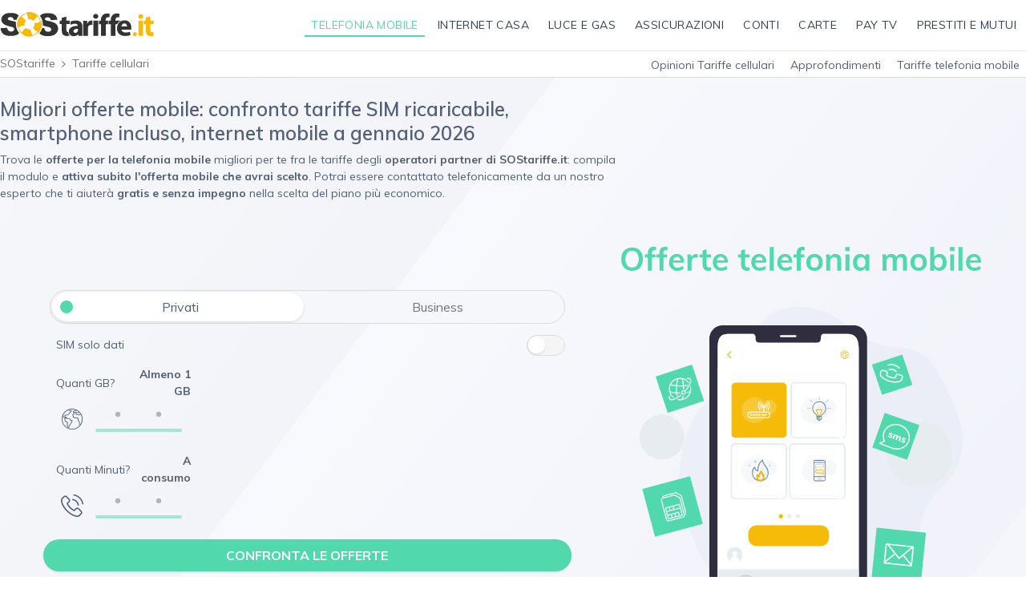

--- FILE ---
content_type: text/html; charset=UTF-8
request_url: https://t.news.sostariffe.it/l2/7f0iSnqhx0/2413370/2276209386.html?
body_size: 46
content:
<html><head><meta http-equiv="refresh" content="0;url=https://www.sostariffe.it/tariffe-cellulari/"></head><body></body></html>

--- FILE ---
content_type: text/html; charset=UTF-8
request_url: https://www.sostariffe.it/tariffe-cellulari/
body_size: 45335
content:
<!DOCTYPE html>
<html lang="it" class="" xmlns="http://www.w3.org/1999/xhtml" xmlns:fb="http://www.facebook.com/2008/fbml"  xmlns:og="http://ogp.me/ns#">
<head>
<title>
Offerte telefonia mobile: tariffe economiche da 3,98 euro | SOStariffe.it
</title>
<meta http-equiv="X-UA-Compatible" content="IE=Edge" />
<link rel="preconnect dns-prefetch" href="https://mcdn1.sostariffe.it" cross-origin>
<link rel="preconnect dns-prefetch" href="https://cdn.iubenda.com" cross-origin>
<script>
                    window.readyMigration = function(callback) {
                        if ( document.readyState === "loading" ) {
                            window.addEventListener("DOMContentLoaded", function(event) { callback(); })
                        } else {
                            callback()
                        }
                    }
                    </script>
<script>window.migrationVersion = false;</script>
<script>window.spaceprivacyProviders = {"1":{"16":{"provider_name":"CoopVoce","privacy_url":"https:\/\/www.coopvoce.it\/web\/assistenza\/privacy.n.xhtml","remove_provider_consents":false},"22":{"provider_name":"Fastweb","privacy_url":"https:\/\/www.fastweb.it\/adsl-fibra-ottica\/privacy\/","remove_provider_consents":false},"443":{"provider_name":"Iliad","privacy_url":"https:\/\/www.iliad.it\/docs\/informativa_privacy\/informativa_privacy.pdf","remove_provider_consents":false},"399":{"provider_name":"Kena Mobile","privacy_url":"https:\/\/www.kenamobile.it\/chi-siamo\/per-i-consumatori\/privacy\/","remove_provider_consents":false},"379":{"provider_name":"Optima","privacy_url":"https:\/\/www.optimaitalia.com\/public\/files\/pdf\/informativa_privacy_sito.pdf","remove_provider_consents":false},"30":{"provider_name":"PosteMobile","privacy_url":"http:\/\/www.postemobile.it\/privacy","remove_provider_consents":false},"1217":{"provider_name":"Sky Mobile","privacy_url":"https:\/\/www.sky.it\/info\/moduli-contrattuali\/privacy-cookie","remove_provider_consents":false},"505":{"provider_name":"Spusu","privacy_url":"https:\/\/www.spusu.it\/condizioni","remove_provider_consents":false},"12":{"provider_name":"TIM","privacy_url":"https:\/\/www.tim.it\/web-privacy-policy","remove_provider_consents":false},"21":{"provider_name":"Tiscali","privacy_url":"https:\/\/info.tiscali.it\/privacy\/informativa_policy_privacy.html","remove_provider_consents":false},"485":{"provider_name":"Very Mobile","privacy_url":"https:\/\/verymobile.it\/fileadmin\/DEA\/Document\/18122020\/INFORMATIVA_PRIVACY_01_VERYMOBILE_finale.pdf","remove_provider_consents":false},"13":{"provider_name":"Vodafone","privacy_url":"https:\/\/www.vodafone.it\/privati\/area-supporto\/contratti-aggiornamenti\/privacy\/informative-privacy-specifiche\/informativa-privacy-servizio-ti-chiamiamo-gratis.html","remove_provider_consents":false},"15":{"provider_name":"Wind","privacy_url":"https:\/\/www.windtre.it\/privacy\/","remove_provider_consents":false},"451":{"provider_name":"ho.","privacy_url":"https:\/\/www.ho-mobile.it\/privacy-cliente.html","remove_provider_consents":false}}}
                window.spaceprivacyServices = {"1":"\/informativa-privacy-provider-telefonia-mobile","5":"\/informativa-privacy-provider-internet","6":"\/informativa-privacy-provider-tv","7":"\/informativa-privacy-fornitori-luce","8":"\/informativa-privacy-fornitori-gas","9":"\/informativa-privacy-fornitori-luce","30":"\/informativa-privacy-conti","31":"\/informativa-privacy-carte","32":"\/informativa-privacy-conti","75":"\/informativa-privacy-fornitori-luce","default":"\/informativa-privacy"}</script>
<link rel="stylesheet" type="text/css" href="https://mcdn1.sostariffe.it/csscache/bundle/dist.style.css?v=827dd0899ef6f9a20d904846c6dd4bcc" />
<link rel="preload" as="style" href="//mcdn1.sostariffe.it/fonts/sos-font-awesome-im/style.css">
<script type="application/ld+json">{"@context":"https:\/\/schema.org","@type":"Thing","name":"Offerte telefonia mobile: tariffe economiche da 3,98 euro","description":"Confronta le offerte telefonia mobile del 26 gennaio 2026: verifica giga, chiamate, SMS, 5G e attiva subito la tariffa mobile più conveniente. ","sameAs":"https:\/\/it.wikipedia.org\/wiki\/Telefonia_mobile"}</script>
<!-- Google Tag Manager -->
<script>(function(w,d,s,l,i){w[l]=w[l]||[];w[l].push({'gtm.start':
new Date().getTime(),event:'gtm.js'});var f=d.getElementsByTagName(s)[0],
j=d.createElement(s),dl=l!='dataLayer'?'&l='+l:'';j.async=true;j.src=
'https://www.sostariffe.it/tm/gtm.js?id='+i+dl;f.parentNode.insertBefore(j,f);
})(window,document,'script','dataLayer','GTM-K7Q9TW');</script>
<!-- End Google Tag Manager -->



<script async src="https://mcdn1.sostariffe.it/jscache/bundle/jeeg-ts.dist.bundle.js?v=1fa889db624beb4df1f6d5aad677834c" ></script>
<script async src="https://mcdn1.sostariffe.it/jscache/bundle/jeeg.dist.bundle.js?v=bed6af8d6af3dead7819324d85d91164" ></script>
<link rel="stylesheet" type="text/css" href="https://fonts.googleapis.com/css?family=Roboto:400,500,700&display=swap&display=swap" />
<link rel="stylesheet" type="text/css" href="https://fonts.googleapis.com/css?family=Muli:300,400,600,700,800,900&display=swap&display=swap" />
<link rel="stylesheet" type="text/css" href="https://fonts.googleapis.com/css?family=Lato:400,500,600,700,800,900&display=swap&display=swap" />
<link rel="stylesheet" type="text/css" href="//mcdn1.sostariffe.it/fonts/sos-font-awesome-im/style.css" />

<script type="text/javascript">
window.service = 'mobile';

window.postlinkEnabled = true;

window.uaCode="UA-2008955-3";;


</script>


    <link
        rel='image_src'
        href='https://mcdn1.sostariffe.it/img/favicon/favicon-48x48.png'
            />


    <link
        rel='icon'
        href='https://mcdn1.sostariffe.it/img/favicon/favicon-96x96.png'
        sizes='96x96'    />


    <link
        rel='icon'
        href='https://mcdn1.sostariffe.it/img/favicon/favicon-144x144.png'
        sizes='144x144'    />


    <link
        rel='shortcut icon'
        href='https://mcdn1.sostariffe.it/img/favicon/android-chrome-192x192.png'
        sizes='192x192'    />


    <link
        rel='shortcut icon'
        href='https://mcdn1.sostariffe.it/img/favicon/android-chrome-512x512.png'
        sizes='512x512'    />


    <link
        rel='apple-touch-icon'
        href='https://mcdn1.sostariffe.it/img/favicon/apple-touch-icon.png'
        sizes='180x180'    />


<meta name="description" content="Confronta le offerte telefonia mobile del 26 gennaio 2026: verifica giga, chiamate, SMS, 5G e attiva subito la tariffa mobile più conveniente." />
<meta property="og:title" content="Offerte telefonia mobile: tariffe economiche da 3,98 euro | SOStariffe.it" />
<meta property="og:description" content="Confronta le offerte telefonia mobile del 26 gennaio 2026: verifica giga, chiamate, SMS, 5G e attiva subito la tariffa mobile più conveniente." />
<meta property="og:type" content="website" />
<meta property="og:image" content="https://mcdn1.sostariffe.it/img/jeeg/header/offerte-telefonia-mobile.png" />
<meta name="viewport" content="width=device-width, initial-scale=1.0, minimal-ui, viewport-fit=cover,maximum-scale=1, user-scalable=no" />
<meta name="robots" content="max-image-preview:large, max-video-preview:-1" />
<link rel="canonical" href="https://www.sostariffe.it/tariffe-cellulari/" />
<meta http-equiv="Content-Type" content="text/html; charset=utf-8">
<link rel="preload" as="image" href="https://mcdn1.sostariffe.it/img/jeeg/header/offerte-telefonia-mobile.svg">

</head>
<body class="">
<!-- Google Tag Manager (noscript) -->
<noscript><iframe src="https://www.sostariffe.it/tm/ns.html?id=GTM-K7Q9TW"
height="0" width="0" style="display:none;visibility:hidden"></iframe></noscript>
<!-- End Google Tag Manager (noscript) -->

<div class="page-component font-content">
        <div class="page-container">

        
        <div class="sos-header-component" >

<div class="header-component w-full bg-white text-center border-b border-gray-300 shadow-md text-base">
    <div class="border-b border-gray-100">

        <div class="block lg:hidden">
                    </div>

        <header class="container mx-auto flex bg-white py-2 clearfix px-3 xl:px-0 relative z-100 items-center border-b border-gray-100 shadow-sm
            ">

                            <div class="w-full lg:w-2/12 text-center lg:text-left flex items-center relative
                    justify-center  lg:justify-start">

                                        <div class="cursor-pointer lg:hidden absolute left-0 top-0 mt-1 open-nav" data-open="sidemenu-component">
                        <span class="inline-block h-5 w-5 fill-orange-500">
                            

        <span class="svg-component  block             w-full             h-full                         "
            data-source="svg"            >

            <?xml version="1.0" encoding="UTF-8"?>
<svg viewBox="0 0 459 459" version="1.1" xmlns="http://www.w3.org/2000/svg" xmlns:xlink="http://www.w3.org/1999/xlink">
<g>
	<g id="menu">
		<path d="M0,382.5h459v-51H0V382.5z M0,255h459v-51H0V255z M0,76.5v51h459v-51H0z"/>
	</g>
</g>
    <g>
</g>
    <g>
</g>
    <g>
</g>
    <g>
</g>
    <g>
</g>
    <g>
</g>
    <g>
</g>
    <g>
</g>
    <g>
</g>
    <g>
</g>
    <g>
</g>
    <g>
</g>
    <g>
</g>
    <g>
</g>
    <g>
</g>
</svg>
<!-- CLEANED -->
        </span>

                            </span>
                    </div>
                    
                    

    <a href="/" title=""
        class="logo-component inline-block w-32 xl:w-48        min-h-8 md:min-h-auto        ">
                     
<img class="w-full                                
                                                                                "

     data-lazy=""
     data-src=""
     src="https://mcdn1.sostariffe.it/img/svg/sosweb/logo/sostariffeit.svg"
     alt=""
     title=""
              width="192"
             height="43"
    	    data-source="img"    />
            </a>

                </div>
            
            <div class="hidden lg:block lg:w-10/12 text-right">
                                    
<nav class="nav-component bg-transparent py-1">
    <ul class="flex justify-end">
        

<!--<div class="flex flex-wrap justify-between pt-0  -mx-6">-->
            
<li class="megamenu-hoverable relative mr-1 group
        group-active text-left z-50 xl:mx-1
        md:max-w-4xs lg:max-w-full">
    <a class="border-green-500 text-green-500 no-underline md:border-b-2 tracking-wide pt-2 pb-1 mb-1 px-2 leading-tight text-center  relative block group-hover:text-green-500"
       itemprop="url">

        
        
        <span class=" hidden md:block align-middle uppercase lg:inline-block text-3xs lg:text-xs xl:text-sm" itemprop="name">Telefonia Mobile</span>
    </a>

            
<div class="megamenu-component absolute left-0 z-50" data-align="left" data-position="bottom">
    <div class="flex relative border border-gray-200 rounded-t-none rounded-lg shadow-lg">
		            <svg class="megamenu-angle block absolute top-0 z-0" width="60" height="10">
                <polygon class="text-white fill-current" points="30,0 60,10 0,10"></polygon>
                <polygon class="stroke-current text-gray-200" points="30,0 60,10" fill="none"
                         stroke-width="1"></polygon>
                <polygon class="stroke-current text-gray-200" points="30,0 0,10" fill="none" stroke-width="1"></polygon>
            </svg>

		
        
<div class="group-menu-component contents ">
    
        <div class="group-menu-component flex">

                            <div class="bg-white w-90 p-6 pt-4">
                    <ul>
                        

<!--<div class="flex flex-wrap justify-between pt-0  -mx-6">-->
            
<li class="py-1 px-2 hover:bg-blue-gray-100 text-left ">
    <a href="/tariffe-cellulari/" class="block align-middle group"
		  itemprop="url">
        <i class="fa fa-circle text-xs text-green-300 mr-2"></i>
        <span class="text-blue-gray-500 group-hover:text-blue-gray-600  " itemprop="name">Offerte telefonia mobile</span>
                    </a>
</li>
            
<li class="py-1 px-2 hover:bg-blue-gray-100 text-left ">
    <a href="/tariffe-cellulari/telefono-incluso/" class="block align-middle group"
		  itemprop="url">
        <i class="fa fa-circle text-xs text-green-300 mr-2"></i>
        <span class="text-blue-gray-500 group-hover:text-blue-gray-600  " itemprop="name">Offerte smartphone incluso</span>
                    </a>
</li>
            
<li class="py-1 px-2 hover:bg-blue-gray-100 text-left ">
    <a href="/tariffe-cellulari/5g/" class="block align-middle group"
		  itemprop="url">
        <i class="fa fa-circle text-xs text-green-300 mr-2"></i>
        <span class="text-blue-gray-500 group-hover:text-blue-gray-600  " itemprop="name">Offerte 5G</span>
                    </a>
</li>
            
<li class="py-1 px-2 hover:bg-blue-gray-100 text-left ">
    <a href="/tariffe-cellulari/ricaricabili/" class="block align-middle group"
		  itemprop="url">
        <i class="fa fa-circle text-xs text-green-300 mr-2"></i>
        <span class="text-blue-gray-500 group-hover:text-blue-gray-600  " itemprop="name">Offerte ricaricabili</span>
                    </a>
</li>
            
<li class="py-1 px-2 hover:bg-blue-gray-100 text-left ">
    <a href="/tariffe-cellulari/estero/" class="block align-middle group"
		  itemprop="url">
        <i class="fa fa-circle text-xs text-green-300 mr-2"></i>
        <span class="text-blue-gray-500 group-hover:text-blue-gray-600  " itemprop="name">Offerte mobile estero</span>
                    </a>
</li>
            
<li class="py-1 px-2 hover:bg-blue-gray-100 text-left ">
    <a href="/tariffe-cellulari/business/" class="block align-middle group"
		  itemprop="url">
        <i class="fa fa-circle text-xs text-green-300 mr-2"></i>
        <span class="text-blue-gray-500 group-hover:text-blue-gray-600  " itemprop="name">Offerte mobile business</span>
                    </a>
</li>
            
<li class="py-1 px-2 hover:bg-blue-gray-100 text-left ">
    <a href="/internet-casa/operatori-internet-telefono/" class="block align-middle group"
		  itemprop="url">
        <i class="fa fa-circle text-xs text-green-300 mr-2"></i>
        <span class="text-blue-gray-500 group-hover:text-blue-gray-600  " itemprop="name">Operatori internet e telefono</span>
                    </a>
</li>
    <!--</div>-->
                    </ul>
                </div>
            
            
        </div>

    </div>

    </div>
</div>    
</li>
            
<li class="megamenu-hoverable relative mr-1 group
         text-left z-50 xl:mx-1
        md:max-w-4xs lg:max-w-full">
    <a class="border-transparent text-blue-gray-700 no-underline md:border-b-2 tracking-wide pt-2 pb-1 mb-1 px-2 leading-tight text-center  relative block group-hover:text-blue-500"
       itemprop="url">

        
        
        <span class=" hidden md:block align-middle uppercase lg:inline-block text-3xs lg:text-xs xl:text-sm" itemprop="name">Internet casa</span>
    </a>

            
<div class="megamenu-component absolute left-0 z-50" data-align="left" data-position="bottom">
    <div class="flex relative border border-gray-200 rounded-t-none rounded-lg shadow-lg">
		            <svg class="megamenu-angle block absolute top-0 z-0" width="60" height="10">
                <polygon class="text-white fill-current" points="30,0 60,10 0,10"></polygon>
                <polygon class="stroke-current text-gray-200" points="30,0 60,10" fill="none"
                         stroke-width="1"></polygon>
                <polygon class="stroke-current text-gray-200" points="30,0 0,10" fill="none" stroke-width="1"></polygon>
            </svg>

		
        
<div class="group-menu-component contents ">
    
        <div class="group-menu-component flex">

                            <div class="bg-white w-90 p-6 pt-4">
                    <ul>
                        

<!--<div class="flex flex-wrap justify-between pt-0  -mx-6">-->
            
<li class="py-1 px-2 hover:bg-blue-gray-100 text-left ">
    <a href="/internet-casa/" class="block align-middle group"
		  itemprop="url">
        <i class="fa fa-circle text-xs text-blue-300 mr-2"></i>
        <span class="text-blue-gray-500 group-hover:text-blue-gray-600  " itemprop="name">Offerte Internet Casa</span>
                    </a>
</li>
            
<li class="py-1 px-2 hover:bg-blue-gray-100 text-left ">
    <a href="/internet-casa/offerte-fibra-ottica/" class="block align-middle group"
		  itemprop="url">
        <i class="fa fa-circle text-xs text-blue-300 mr-2"></i>
        <span class="text-blue-gray-500 group-hover:text-blue-gray-600  " itemprop="name">Offerte Fibra ottica</span>
                    </a>
</li>
            
<li class="py-1 px-2 hover:bg-blue-gray-100 text-left ">
    <a href="/internet-casa/offerte-internet-wireless/" class="block align-middle group"
		  itemprop="url">
        <i class="fa fa-circle text-xs text-blue-300 mr-2"></i>
        <span class="text-blue-gray-500 group-hover:text-blue-gray-600  " itemprop="name">Offerte WiFi FWA</span>
                    </a>
</li>
            
<li class="py-1 px-2 hover:bg-blue-gray-100 text-left ">
    <a href="/internet-casa/offerte-internet-senza-linea-fissa/" class="block align-middle group"
		  itemprop="url">
        <i class="fa fa-circle text-xs text-blue-300 mr-2"></i>
        <span class="text-blue-gray-500 group-hover:text-blue-gray-600  " itemprop="name">Offerte Internet senza linea fissa</span>
                    </a>
</li>
            
<li class="py-1 px-2 hover:bg-blue-gray-100 text-left ">
    <a href="/internet-casa/offerte-adsl/" class="block align-middle group"
		  itemprop="url">
        <i class="fa fa-circle text-xs text-blue-300 mr-2"></i>
        <span class="text-blue-gray-500 group-hover:text-blue-gray-600  " itemprop="name">Offerte ADSL</span>
                    </a>
</li>
            
<li class="py-1 px-2 hover:bg-blue-gray-100 text-left ">
    <a href="/internet-casa/offerte-business/" class="block align-middle group"
		  itemprop="url">
        <i class="fa fa-circle text-xs text-blue-300 mr-2"></i>
        <span class="text-blue-gray-500 group-hover:text-blue-gray-600  " itemprop="name">Offerte internet per aziende</span>
                    </a>
</li>
            
<li class="py-1 px-2 hover:bg-blue-gray-100 text-left ">
    <a href="/internet-casa/operatori-internet-telefono/" class="block align-middle group"
		  itemprop="url">
        <i class="fa fa-circle text-xs text-blue-300 mr-2"></i>
        <span class="text-blue-gray-500 group-hover:text-blue-gray-600  " itemprop="name">Operatori internet e telefono</span>
                    </a>
</li>
    <!--</div>-->
                    </ul>
                </div>
            
                            <div class="text-sm color-gray-600 bg-gray-100 w-48 p-6 pt-1">
                    <ul class="text-xs">
                        

<!--<div class="flex flex-wrap justify-between pt-0  -mx-6">-->
            
    <p class="group-menu-title-component text-blue-gray-600 text-lg font-semibold mb-6 mt-5">Strumenti</p>
            
<li class="mb-2 text-left ">
    <a href="/internet-casa/test-velocita/" class="block text-blue-gray-600 hover:text-blue-300"
           itemprop="url">
        <span itemprop="name" class=" ">Speed test</span>
            </a>
</li>
            
<li class="mb-2 text-left ">
    <a href="/internet-casa/verifica-copertura/" class="block text-blue-gray-600 hover:text-blue-300"
           itemprop="url">
        <span itemprop="name" class=" ">Verifica copertura</span>
            </a>
</li>
            
<li class="mb-2 text-left ">
    <a href="/internet-casa/codice-migrazione/" class="block text-blue-gray-600 hover:text-blue-300"
           itemprop="url">
        <span itemprop="name" class=" ">Codice migrazione</span>
            </a>
</li>
            
<li class="mb-2 text-left ">
    <a href="/internet-casa/disdetta-recesso-internet/" class="block text-blue-gray-600 hover:text-blue-300"
           itemprop="url">
        <span itemprop="name" class=" ">Disdetta internet casa</span>
            </a>
</li>
    <!--</div>-->
                    </ul>
                </div>
            
        </div>

    </div>

    </div>
</div>    
</li>
            
<li class="megamenu-hoverable relative mr-1 group
         text-left z-50 xl:mx-1
        md:max-w-4xs lg:max-w-full">
    <a class="border-transparent text-blue-gray-700 no-underline md:border-b-2 tracking-wide pt-2 pb-1 mb-1 px-2 leading-tight text-center  relative block group-hover:text-orange-500"
       itemprop="url">

        
        
        <span class=" hidden md:block align-middle uppercase lg:inline-block text-3xs lg:text-xs xl:text-sm" itemprop="name">Luce e Gas</span>
    </a>

            
<div class="megamenu-component absolute left-0 z-50" data-align="left" data-position="bottom">
    <div class="flex relative border border-gray-200 rounded-t-none rounded-lg shadow-lg">
		            <svg class="megamenu-angle block absolute top-0 z-0" width="60" height="10">
                <polygon class="text-white fill-current" points="30,0 60,10 0,10"></polygon>
                <polygon class="stroke-current text-gray-200" points="30,0 60,10" fill="none"
                         stroke-width="1"></polygon>
                <polygon class="stroke-current text-gray-200" points="30,0 0,10" fill="none" stroke-width="1"></polygon>
            </svg>

		
        
<div class="group-menu-component contents ">
    
        <div class="group-menu-component flex">

                            <div class="bg-white w-90 p-6 pt-4">
                    <ul>
                        

<!--<div class="flex flex-wrap justify-between pt-0  -mx-6">-->
            
<li class="py-1 px-2 hover:bg-blue-gray-100 text-left ">
    <a href="/energia-elettrica-gas/" class="block align-middle group"
		  itemprop="url">
        <i class="fa fa-circle text-xs text-orange-300 mr-2"></i>
        <span class="text-blue-gray-500 group-hover:text-blue-gray-600  " itemprop="name">Offerte Luce e Gas</span>
                    </a>
</li>
            
<li class="py-1 px-2 hover:bg-blue-gray-100 text-left ">
    <a href="/energia-elettrica/" class="block align-middle group"
		  itemprop="url">
        <i class="fa fa-circle text-xs text-orange-300 mr-2"></i>
        <span class="text-blue-gray-500 group-hover:text-blue-gray-600  " itemprop="name">Offerte Luce Casa</span>
                    </a>
</li>
            
<li class="py-1 px-2 hover:bg-blue-gray-100 text-left ">
    <a href="/gas/" class="block align-middle group"
		  itemprop="url">
        <i class="fa fa-circle text-xs text-orange-300 mr-2"></i>
        <span class="text-blue-gray-500 group-hover:text-blue-gray-600  " itemprop="name">Offerte Gas Casa</span>
                    </a>
</li>
            
<li class="py-1 px-2 hover:bg-blue-gray-100 text-left ">
    <a href="/energia-elettrica-gas/business/" class="block align-middle group"
		  itemprop="url">
        <i class="fa fa-circle text-xs text-orange-300 mr-2"></i>
        <span class="text-blue-gray-500 group-hover:text-blue-gray-600  " itemprop="name">Offerte Luce e Gas per aziende</span>
                    </a>
</li>
            
<li class="py-1 px-2 hover:bg-blue-gray-100 text-left ">
    <a href="/energia-elettrica-gas/faq/costo-kwh-kilowattora-quanto-costa-l-energia-elettrica" class="block align-middle group"
		  itemprop="url">
        <i class="fa fa-circle text-xs text-orange-300 mr-2"></i>
        <span class="text-blue-gray-500 group-hover:text-blue-gray-600  " itemprop="name">Costo kWh</span>
                    </a>
</li>
            
<li class="py-1 px-2 hover:bg-blue-gray-100 text-left ">
    <a href="/energia-elettrica-gas/faq/quanto-costa-un-metro-cubo-smc-di-gas-metano" class="block align-middle group"
		  itemprop="url">
        <i class="fa fa-circle text-xs text-orange-300 mr-2"></i>
        <span class="text-blue-gray-500 group-hover:text-blue-gray-600  " itemprop="name">Costo gas</span>
                    </a>
</li>
            
<li class="py-1 px-2 hover:bg-blue-gray-100 text-left ">
    <a href="/energia-elettrica-gas/fornitori-energetici/" class="block align-middle group"
		  itemprop="url">
        <i class="fa fa-circle text-xs text-orange-300 mr-2"></i>
        <span class="text-blue-gray-500 group-hover:text-blue-gray-600  " itemprop="name">Fornitori energia e gas</span>
                    </a>
</li>
            
<li class="py-1 px-2 hover:bg-blue-gray-100 text-left ">
    <a href="/risparmio-energetico/pannelli-fotovoltaici/" class="block align-middle group"
		  itemprop="url">
        <i class="fa fa-circle text-xs text-orange-300 mr-2"></i>
        <span class="text-blue-gray-500 group-hover:text-blue-gray-600  " itemprop="name">Pannelli fotovoltaici</span>
                    </a>
</li>
    <!--</div>-->
                    </ul>
                </div>
            
                            <div class="text-sm color-gray-600 bg-gray-100 w-48 p-6 pt-1">
                    <ul class="text-xs">
                        

<!--<div class="flex flex-wrap justify-between pt-0  -mx-6">-->
            
    <p class="group-menu-title-component text-blue-gray-600 text-lg font-semibold mb-6 mt-5">Strumenti</p>
            
<li class="mb-2 text-left ">
    <a href="/energia-elettrica/?bill=open" class="block text-blue-gray-600 hover:text-blue-300"
           itemprop="url">
        <span itemprop="name" class=" ">Analisi bolletta</span>
            </a>
</li>
            
<li class="mb-2 text-left ">
    <a href="/energia-elettrica-gas/guide/pun-oggi-quanto-e-aumentato-e-previsioni-future" class="block text-blue-gray-600 hover:text-blue-300"
           itemprop="url">
        <span itemprop="name" class=" ">PUN luce</span>
            </a>
</li>
            
<li class="mb-2 text-left ">
    <a href="/energia-elettrica-gas/faq/prezzo-del-gas-oggi-come-capirlo" class="block text-blue-gray-600 hover:text-blue-300"
           itemprop="url">
        <span itemprop="name" class=" ">PSV gas</span>
            </a>
</li>
    <!--</div>-->
                    </ul>
                </div>
            
        </div>

    </div>

    </div>
</div>    
</li>
            
<li class="megamenu-hoverable relative mr-1 group
         text-left z-50 xl:mx-1
        md:max-w-4xs lg:max-w-full">
    <a class="border-transparent text-blue-gray-700 no-underline md:border-b-2 tracking-wide pt-2 pb-1 mb-1 px-2 leading-tight text-center  relative block group-hover:text-green-500"
       itemprop="url">

        
        
        <span class=" hidden md:block align-middle uppercase lg:inline-block text-3xs lg:text-xs xl:text-sm" itemprop="name">Assicurazioni</span>
    </a>

            
<div class="megamenu-component absolute left-0 z-50" data-align="left" data-position="bottom">
    <div class="flex relative border border-gray-200 rounded-t-none rounded-lg shadow-lg">
		            <svg class="megamenu-angle block absolute top-0 z-0" width="60" height="10">
                <polygon class="text-white fill-current" points="30,0 60,10 0,10"></polygon>
                <polygon class="stroke-current text-gray-200" points="30,0 60,10" fill="none"
                         stroke-width="1"></polygon>
                <polygon class="stroke-current text-gray-200" points="30,0 0,10" fill="none" stroke-width="1"></polygon>
            </svg>

		
        
<div class="group-menu-component contents ">
    
        <div class="group-menu-component flex">

                            <div class="bg-white w-90 p-6 pt-4">
                    <ul>
                        

<!--<div class="flex flex-wrap justify-between pt-0  -mx-6">-->
            
<li class="py-1 px-2 hover:bg-blue-gray-100 text-left ">
    <a href="/assicurazioni/" class="block align-middle group"
		  itemprop="url">
        <i class="fa fa-circle text-xs text-green-300 mr-2"></i>
        <span class="text-blue-gray-500 group-hover:text-blue-gray-600  " itemprop="name">Assicurazioni</span>
                    </a>
</li>
            
<li class="py-1 px-2 hover:bg-blue-gray-100 text-left ">
    <a href="/assicurazioni/assicurazione-auto/preventivo1.html" class="block align-middle group"
		  itemprop="url">
        <i class="fa fa-circle text-xs text-green-300 mr-2"></i>
        <span class="text-blue-gray-500 group-hover:text-blue-gray-600  " itemprop="name">Assicurazioni auto</span>
                    </a>
</li>
            
<li class="py-1 px-2 hover:bg-blue-gray-100 text-left ">
    <a href="/assicurazioni/assicurazione-moto/preventivo1.html" class="block align-middle group"
		  itemprop="url">
        <i class="fa fa-circle text-xs text-green-300 mr-2"></i>
        <span class="text-blue-gray-500 group-hover:text-blue-gray-600  " itemprop="name">Assicurazioni moto</span>
                    </a>
</li>
            
<li class="py-1 px-2 hover:bg-blue-gray-100 text-left ">
    <a href="/assicurazioni/assicurazione-moto/preventivo1.html" class="block align-middle group"
		  itemprop="url">
        <i class="fa fa-circle text-xs text-green-300 mr-2"></i>
        <span class="text-blue-gray-500 group-hover:text-blue-gray-600  " itemprop="name">Assicurazioni ciclomotore</span>
                    </a>
</li>
            
<li class="py-1 px-2 hover:bg-blue-gray-100 text-left ">
    <a href="/assicurazioni/assicurazione-autocarro/preventivo1.html" class="block align-middle group"
		  itemprop="url">
        <i class="fa fa-circle text-xs text-green-300 mr-2"></i>
        <span class="text-blue-gray-500 group-hover:text-blue-gray-600  " itemprop="name">Assicurazioni autocarro</span>
                    </a>
</li>
    <!--</div>-->
                    </ul>
                </div>
            
            
        </div>

    </div>

    </div>
</div>    
</li>
            
<li class="megamenu-hoverable relative mr-1 group
         text-left z-50 xl:mx-1
        md:max-w-4xs lg:max-w-full">
    <a class="border-transparent text-blue-gray-700 no-underline md:border-b-2 tracking-wide pt-2 pb-1 mb-1 px-2 leading-tight text-center  relative block group-hover:text-purple-500"
       itemprop="url">

        
        
        <span class=" hidden md:block align-middle uppercase lg:inline-block text-3xs lg:text-xs xl:text-sm" itemprop="name">Conti</span>
    </a>

            
<div class="megamenu-component absolute left-0 z-50" data-align="left" data-position="bottom">
    <div class="flex relative border border-gray-200 rounded-t-none rounded-lg shadow-lg">
		            <svg class="megamenu-angle block absolute top-0 z-0" width="60" height="10">
                <polygon class="text-white fill-current" points="30,0 60,10 0,10"></polygon>
                <polygon class="stroke-current text-gray-200" points="30,0 60,10" fill="none"
                         stroke-width="1"></polygon>
                <polygon class="stroke-current text-gray-200" points="30,0 0,10" fill="none" stroke-width="1"></polygon>
            </svg>

		
        
<div class="group-menu-component contents ">
    
        <div class="group-menu-component flex">

                            <div class="bg-white w-90 p-6 pt-4">
                    <ul>
                        

<!--<div class="flex flex-wrap justify-between pt-0  -mx-6">-->
            
<li class="py-1 px-2 hover:bg-blue-gray-100 text-left ">
    <a href="/conto-corrente/" class="block align-middle group"
		  itemprop="url">
        <i class="fa fa-circle text-xs text-purple-300 mr-2"></i>
        <span class="text-blue-gray-500 group-hover:text-blue-gray-600  " itemprop="name">Conti correnti</span>
                    </a>
</li>
            
<li class="py-1 px-2 hover:bg-blue-gray-100 text-left ">
    <a href="/conto-corrente/conto-zero-spese/" class="block align-middle group"
		  itemprop="url">
        <i class="fa fa-circle text-xs text-purple-300 mr-2"></i>
        <span class="text-blue-gray-500 group-hover:text-blue-gray-600  " itemprop="name">Conti zero spese</span>
                    </a>
</li>
            
<li class="py-1 px-2 hover:bg-blue-gray-100 text-left ">
    <a href="/conto-deposito/" class="block align-middle group"
		  itemprop="url">
        <i class="fa fa-circle text-xs text-purple-300 mr-2"></i>
        <span class="text-blue-gray-500 group-hover:text-blue-gray-600  " itemprop="name">Conti deposito</span>
                    </a>
</li>
            
<li class="py-1 px-2 hover:bg-blue-gray-100 text-left ">
    <a href="/conto-deposito/nessun-vincolo/" class="block align-middle group"
		  itemprop="url">
        <i class="fa fa-circle text-xs text-purple-300 mr-2"></i>
        <span class="text-blue-gray-500 group-hover:text-blue-gray-600  " itemprop="name">Conto deposito libero</span>
                    </a>
</li>
            
<li class="py-1 px-2 hover:bg-blue-gray-100 text-left ">
    <a href="/banche-e-finanziarie/" class="block align-middle group"
		  itemprop="url">
        <i class="fa fa-circle text-xs text-purple-300 mr-2"></i>
        <span class="text-blue-gray-500 group-hover:text-blue-gray-600  " itemprop="name">Banche e finanziarie</span>
                    </a>
</li>
    <!--</div>-->
                    </ul>
                </div>
            
            
        </div>

    </div>

    </div>
</div>    
</li>
            
<li class="megamenu-hoverable relative mr-1 group
         text-left z-50 xl:mx-1
        md:max-w-4xs lg:max-w-full">
    <a class="border-transparent text-blue-gray-700 no-underline md:border-b-2 tracking-wide pt-2 pb-1 mb-1 px-2 leading-tight text-center  relative block group-hover:text-purple-500"
       itemprop="url">

        
        
        <span class=" hidden md:block align-middle uppercase lg:inline-block text-3xs lg:text-xs xl:text-sm" itemprop="name">Carte</span>
    </a>

            
<div class="megamenu-component absolute left-0 z-50" data-align="left" data-position="bottom">
    <div class="flex relative border border-gray-200 rounded-t-none rounded-lg shadow-lg">
		            <svg class="megamenu-angle block absolute top-0 z-0" width="60" height="10">
                <polygon class="text-white fill-current" points="30,0 60,10 0,10"></polygon>
                <polygon class="stroke-current text-gray-200" points="30,0 60,10" fill="none"
                         stroke-width="1"></polygon>
                <polygon class="stroke-current text-gray-200" points="30,0 0,10" fill="none" stroke-width="1"></polygon>
            </svg>

		
        
<div class="group-menu-component contents ">
    
        <div class="group-menu-component flex">

                            <div class="bg-white w-90 p-6 pt-4">
                    <ul>
                        

<!--<div class="flex flex-wrap justify-between pt-0  -mx-6">-->
            
<li class="py-1 px-2 hover:bg-blue-gray-100 text-left ">
    <a href="/confronto-carte/" class="block align-middle group"
		  itemprop="url">
        <i class="fa fa-circle text-xs text-purple-300 mr-2"></i>
        <span class="text-blue-gray-500 group-hover:text-blue-gray-600  " itemprop="name">Carte di credito</span>
                    </a>
</li>
            
<li class="py-1 px-2 hover:bg-blue-gray-100 text-left ">
    <a href="/confronto-carte/ricaricabile/" class="block align-middle group"
		  itemprop="url">
        <i class="fa fa-circle text-xs text-purple-300 mr-2"></i>
        <span class="text-blue-gray-500 group-hover:text-blue-gray-600  " itemprop="name">Carte prepagate ricaricabili</span>
                    </a>
</li>
            
<li class="py-1 px-2 hover:bg-blue-gray-100 text-left ">
    <a href="/confronto-carte/carte-conto-con-iban/" class="block align-middle group"
		  itemprop="url">
        <i class="fa fa-circle text-xs text-purple-300 mr-2"></i>
        <span class="text-blue-gray-500 group-hover:text-blue-gray-600  " itemprop="name">Carte conto</span>
                    </a>
</li>
            
<li class="py-1 px-2 hover:bg-blue-gray-100 text-left ">
    <a href="/confronto-carte/business/" class="block align-middle group"
		  itemprop="url">
        <i class="fa fa-circle text-xs text-purple-300 mr-2"></i>
        <span class="text-blue-gray-500 group-hover:text-blue-gray-600  " itemprop="name">Carte di credito business</span>
                    </a>
</li>
            
<li class="py-1 px-2 hover:bg-blue-gray-100 text-left ">
    <a href="/banche-e-finanziarie/" class="block align-middle group"
		  itemprop="url">
        <i class="fa fa-circle text-xs text-purple-300 mr-2"></i>
        <span class="text-blue-gray-500 group-hover:text-blue-gray-600  " itemprop="name">Banche e finanziarie</span>
                    </a>
</li>
    <!--</div>-->
                    </ul>
                </div>
            
            
        </div>

    </div>

    </div>
</div>    
</li>
            
<li class="megamenu-hoverable relative mr-1 group
         text-left z-50 xl:mx-1
        md:max-w-4xs lg:max-w-full">
    <a class="border-transparent text-blue-gray-700 no-underline md:border-b-2 tracking-wide pt-2 pb-1 mb-1 px-2 leading-tight text-center  relative block group-hover:text-yellow-500"
       itemprop="url">

        
        
        <span class=" hidden md:block align-middle uppercase lg:inline-block text-3xs lg:text-xs xl:text-sm" itemprop="name">Pay TV</span>
    </a>

            
<div class="megamenu-component absolute left-0 z-50" data-align="left" data-position="bottom">
    <div class="flex relative border border-gray-200 rounded-t-none rounded-lg shadow-lg">
		            <svg class="megamenu-angle block absolute top-0 z-0" width="60" height="10">
                <polygon class="text-white fill-current" points="30,0 60,10 0,10"></polygon>
                <polygon class="stroke-current text-gray-200" points="30,0 60,10" fill="none"
                         stroke-width="1"></polygon>
                <polygon class="stroke-current text-gray-200" points="30,0 0,10" fill="none" stroke-width="1"></polygon>
            </svg>

		
        
<div class="group-menu-component contents ">
    
        <div class="group-menu-component flex">

                            <div class="bg-white w-90 p-6 pt-4">
                    <ul>
                        

<!--<div class="flex flex-wrap justify-between pt-0  -mx-6">-->
            
<li class="py-1 px-2 hover:bg-blue-gray-100 text-left ">
    <a href="/tv/" class="block align-middle group"
		  itemprop="url">
        <i class="fa fa-circle text-xs text-yellow-300 mr-2"></i>
        <span class="text-blue-gray-500 group-hover:text-blue-gray-600  " itemprop="name">Offerte Pay TV</span>
                    </a>
</li>
            
<li class="py-1 px-2 hover:bg-blue-gray-100 text-left ">
    <a href="/tv/operatori-tv-satellitare-streaming/" class="block align-middle group"
		  itemprop="url">
        <i class="fa fa-circle text-xs text-yellow-300 mr-2"></i>
        <span class="text-blue-gray-500 group-hover:text-blue-gray-600  " itemprop="name">Operatori TV </span>
                    </a>
</li>
    <!--</div>-->
                    </ul>
                </div>
            
                            <div class="text-sm color-gray-600 bg-gray-100 w-48 p-6 pt-1">
                    <ul class="text-xs">
                        

<!--<div class="flex flex-wrap justify-between pt-0  -mx-6">-->
            
    <p class="group-menu-title-component text-blue-gray-600 text-lg font-semibold mb-6 mt-5">Strumenti</p>
            
<li class="mb-2 text-left ">
    <a href="/tv/disdetta-tv/" class="block text-blue-gray-600 hover:text-blue-300"
           itemprop="url">
        <span itemprop="name" class=" ">Disdetta TV</span>
            </a>
</li>
    <!--</div>-->
                    </ul>
                </div>
            
        </div>

    </div>

    </div>
</div>    
</li>
            
<li class="megamenu-hoverable relative mr-1 group
         text-left z-50 xl:mx-1
        md:max-w-4xs lg:max-w-full">
    <a class="border-transparent text-blue-gray-700 no-underline md:border-b-2 tracking-wide pt-2 pb-1 mb-1 px-2 leading-tight text-center  relative block group-hover:text-teal-500"
       itemprop="url">

        
        
        <span class=" hidden md:block align-middle uppercase lg:inline-block text-3xs lg:text-xs xl:text-sm" itemprop="name">Prestiti e Mutui</span>
    </a>

            
<div class="megamenu-component absolute left-0 z-50" data-align="left" data-position="bottom">
    <div class="flex relative border border-gray-200 rounded-t-none rounded-lg shadow-lg">
		            <svg class="megamenu-angle block absolute top-0 z-0" width="60" height="10">
                <polygon class="text-white fill-current" points="30,0 60,10 0,10"></polygon>
                <polygon class="stroke-current text-gray-200" points="30,0 60,10" fill="none"
                         stroke-width="1"></polygon>
                <polygon class="stroke-current text-gray-200" points="30,0 0,10" fill="none" stroke-width="1"></polygon>
            </svg>

		
        
<div class="group-menu-component contents ">
    
        <div class="group-menu-component flex">

                            <div class="bg-white w-90 p-6 pt-4">
                    <ul>
                        

<!--<div class="flex flex-wrap justify-between pt-0  -mx-6">-->
            
<li class="py-1 px-2 hover:bg-blue-gray-100 text-left ">
    <a href="/prestiti/" class="block align-middle group"
		  itemprop="url">
        <i class="fa fa-circle text-xs text-teal-300 mr-2"></i>
        <span class="text-blue-gray-500 group-hover:text-blue-gray-600  " itemprop="name">Prestiti</span>
                    </a>
</li>
            
<li class="py-1 px-2 hover:bg-blue-gray-100 text-left ">
    <a href="/mutui/" class="block align-middle group"
		  itemprop="url">
        <i class="fa fa-circle text-xs text-teal-300 mr-2"></i>
        <span class="text-blue-gray-500 group-hover:text-blue-gray-600  " itemprop="name">Mutui</span>
                    </a>
</li>
    <!--</div>-->
                    </ul>
                </div>
            
            
        </div>

    </div>

    </div>
</div>    
</li>
    <!--</div>-->
    </ul>
</nav>                            </div>

                    </header>

    </div>

            <div class=" hidden lg:block container  mx-auto clearfix py-1 px-3 xl:px-0">
            <div class=" float-left">
                
<div class="breadcrumb-component text-sm text-gray-500 text-left">
    
        
                    <a href="https://www.sostariffe.it/" class="inline-block align-middle hover:underline">SOStariffe</a>
        
        
                    <i class="inline-block align-middle fa fa-angle-right mx-1"></i>
        
                    <span class="inline-block align-middle text-gray-600 truncate
             max-w-3xs ">
                Tariffe cellulari            </span>
        
        </div>            </div>
            <div class=" float-right  ">
                
<ul class="submenu-component inline-block">
    

<!--<div class="flex flex-wrap justify-between pt-0  -mx-6">-->
            
<li class="megamenu-hoverable relative inline-block">
    <div class="flex items-center cursor-pointer text-sm no-underline px-2 text-blue-gray-500 hover:text-orange-500">
		                    <a href="/telefonia-fissa-mobile/opinioni/"   class="" data-title>Opinioni Tariffe cellulari</a>
            </div>
    </li>            
<li class="megamenu-hoverable relative inline-block">
    <div class="flex items-center cursor-pointer text-sm no-underline px-2 text-blue-gray-500">
		                    <span class="" data-title>Approfondimenti</span>
            </div>
            
<div class="megamenu-component absolute left-0 z-50" data-align="left" data-position="bottom">
    <div class="flex relative border border-gray-200 rounded-t-none rounded-lg shadow-lg">
		            <svg class="megamenu-angle block absolute top-0 z-0" width="60" height="10">
                <polygon class="text-white fill-current" points="30,0 60,10 0,10"></polygon>
                <polygon class="stroke-current text-gray-200" points="30,0 60,10" fill="none"
                         stroke-width="1"></polygon>
                <polygon class="stroke-current text-gray-200" points="30,0 0,10" fill="none" stroke-width="1"></polygon>
            </svg>

		
        
<div class="group-menu-component contents ">
    
        <div class="group-menu-component bg-white p-3 w-48">
            <ul>
                

<!--<div class="flex flex-wrap justify-between pt-0  -mx-6">-->
            
<li class="mb-2 text-left ">
    <a href="/tariffe-cellulari/in-evidenza/" class="block align-middle group"     itemprop="url">
        <span class="text-sm text-blue-gray-500 group-hover:text-blue-gray-600  " itemprop="name">In evidenza</span>
        <span class="float-right">
                                        <i class="fa fa-angle-right text-md text-blue-gray-500 group-hover:text-blue-gray-600"></i>
                                    </span>
            </a>
</li>
            
<li class="mb-2 text-left ">
    <a href="/tariffe-cellulari/guide/" class="block align-middle group"     itemprop="url">
        <span class="text-sm text-blue-gray-500 group-hover:text-blue-gray-600  " itemprop="name">Guide Telefonia</span>
        <span class="float-right">
                                        <i class="fa fa-angle-right text-md text-blue-gray-500 group-hover:text-blue-gray-600"></i>
                                    </span>
            </a>
</li>
            
<li class="mb-2 text-left ">
    <a href="/tariffe-cellulari/faq/" class="block align-middle group"     itemprop="url">
        <span class="text-sm text-blue-gray-500 group-hover:text-blue-gray-600  " itemprop="name">FAQ Telefonia</span>
        <span class="float-right">
                                        <i class="fa fa-angle-right text-md text-blue-gray-500 group-hover:text-blue-gray-600"></i>
                                    </span>
            </a>
</li>
            
<li class="mb-2 text-left ">
    <a href="/tariffe-cellulari/glossario/" class="block align-middle group"     itemprop="url">
        <span class="text-sm text-blue-gray-500 group-hover:text-blue-gray-600  " itemprop="name">Glossario</span>
        <span class="float-right">
                                        <i class="fa fa-angle-right text-md text-blue-gray-500 group-hover:text-blue-gray-600"></i>
                                    </span>
            </a>
</li>
    <!--</div>-->
            </ul>
        </div>

    </div>

    </div>
</div>    </li>            
<li class="megamenu-hoverable relative inline-block">
    <div class="flex items-center cursor-pointer text-sm no-underline px-2 text-blue-gray-500 hover:text-orange-500">
		                    <a href="/tariffe-cellulari/archivio/"   class="" data-title>Tariffe telefonia mobile</a>
            </div>
    </li>    <!--</div>-->
</ul>
            </div>
        </div>
    
</div>

</div>

        <div class="bg-gradient-gray
            ">

            
<div class="hero-component  pb-6 lg:pb-12" data-click-image-to-submit="1" data-seo-header-step-texts='[{&quot;text&quot;:&quot;Trova le &lt;strong&gt;offerte per la telefonia mobile&lt;\/strong&gt; migliori per te fra le tariffe degli &lt;strong&gt;operatori partner di SOStariffe.it&lt;\/strong&gt;: compila il modulo e &lt;strong&gt;attiva subito l&#039;offerta mobile che avrai scelto&lt;\/strong&gt;. Potrai essere contattato telefonicamente da un nostro esperto che ti aiuter\u00e0 &lt;strong&gt;gratis e senza impegno&lt;\/strong&gt; nella scelta del piano pi\u00f9 economico.&quot;},{&quot;text&quot;:&quot;&quot;},{&quot;text&quot;:&quot;&quot;}]'>

    <div class="container sm:bg-gradient-none container mx-auto flex relative
        flex-wrap        px-3 xl:px-0         "
    >
        <!--Left Col-->
                <div class="hero-component-header w-full xl:w-3/5 items-start text-left mt-4 sm:mt-6">
            <div class="hero-component-header-title">
                
<h1 class=" title-h1-component mb-2    font-title leading-tight font-semibold text-lg sm:text-2xl    text-blue-gray-600 relative
     block ">

	
    Migliori offerte mobile: confronto tariffe SIM ricaricabile, smartphone incluso, internet mobile a gennaio 2026
    
</h1>            </div>

                            <div class="hero-component-header-text leading-tight sm:leading-normal mb-4 text-base sm:text-sm                 text-blue-gray-400">
                    Trova le <strong>offerte per la telefonia mobile</strong> migliori per te fra le tariffe degli <strong>operatori partner di SOStariffe.it</strong>: compila il modulo e <strong>attiva subito l'offerta mobile che avrai scelto</strong>. Potrai essere contattato telefonicamente da un nostro esperto che ti aiuterà <strong>gratis e senza impegno</strong> nella scelta del piano più economico.                </div>
                    </div>
        
        <div class="flex w-full justify-around items-center py-0 xl:px-6 mt-2
            px-2">

            <div class="w-full lg:w-7/12 z-10">
                <div class="w-full sm:w-11/12 mx-auto">

                    
                    
<div class="mobile-area-form-component -mt-2 sm:mt-0 w-full">

    
<form class="formidable-component w-full relative formidable spaceprivacy " data-service_id="1" data-action="marketing_lead" data-save_lead="/actions/send_lead2.php" data-action_update="marketing_lead_update" data-marketing_lead="/actions/send_marketing_lead.php" data-marketing_lead_update="/actions/helptohelp.php" data-thankyou_disable="1" data-spaceprivacy_dynamic_modal="1" data-step_scrollto="body" data-step_scrollto_offset="0" data-steps="1" data-send_update_steps="" data-error_handler="tipstar" data-error_handler_position="" data-hotjar="0" data-redirect="#{#availability}{#minutes}{#sms}{#gb}{#5g}{#selected_phone}{#phone_brand}{#sim_data}" data-redirect_timeout="2000" data-redirect_post="" data-refresh="" data-autoprivacy="" data-disable_redirect="" data-jeeg_placeholder_animation="1" data-abort_send="" data-track_submit="" data-update_data="1" data-track_redirect="" data-nocallcenter="" data-disable_data_field_value="1" data-lead_type="" data-update_only="" data-lead_freeze="" data-analytics="mobile_area_form" data-thunderstrack="1" data-lead_sent_event_name="Lead" data-track_step_hash="1" data-track_init_event_name="" data-track_init_event="1" data-optional_phone="" data-form_tag="1" data-stepper="" data-navigate_back="1" data-list_id="" data-custom_lead="" data-uba="" data-lead_priority="" data-lead_delay="" data-service_of_interest='[]' data-track_lead="1" data-disable_submit_enter="" data-api="/actions/formidable/api.php" >

    
    <div class="form-content">

                    <div class="formidable-step-1                                                                                 form-step" data-name="consumption" data-step-number="0" >
                

<div class="formidable-step-component pb-2  w-full                " >

    
    <div class="flex w-full ">


        
        <div class="fsc-content flex flex-col w-12/12             justify-start ">

                            <div class="w-full my-1 clearfix formidable-step-element-1            		    		                "
                     >
                    
<div class="formidable-mobile-filter-component
     flex flex-col "
	 >

    <div class="w-full sm:px-2">
      
<div class="toggle-component w-full toggle-inputs-2        layout-     mt-2 mb-2">

    
    <div class="w-full flex flex-no-wrap items-center text-center rounded-full relative
                border border-gray-300        bg-blue-gray-200 "
         >

                    <input class="hidden" type="radio" name="availability" value="private"
                   id="component-241-private" data-show-target="0" checked                />

            <label for="component-241-private"
                   class="w-1/2 cursor-pointer z-20 relative
                   text-blue-gray-400                   text-base                    inline-block                    whitespace-nowrap overflow-hidden flex justify-center items-center min-h-10 "  >

                                                            <i class=" rounded-full h-4 w-4
                            bg-green-500                            ml-3 left-0 absolute">
                        </i>
                                    
                <div class="inline tc-item-label ml-1 ">Privati</div>

            </label>
                    <input class="hidden" type="radio" name="availability" value="business"
                   id="component-241-business" data-show-target="1"                 />

            <label for="component-241-business"
                   class="w-1/2 cursor-pointer z-20 relative
                   text-blue-gray-400                   text-base                    inline-block                    whitespace-nowrap overflow-hidden flex justify-center items-center min-h-10 "  >

                                                            <i class=" rounded-full h-4 w-4
                            bg-green-500                            ml-3 left-0 absolute">
                        </i>
                                    
                <div class="inline tc-item-label ml-1 ">Business</div>

            </label>
        
        <span class="tc-handler flex-none z-10 rounded-full  h-9            bg-white shadow center-vertical">
        </span>
    </div>

</div>

		
<label class="switcher-component  w-full sc-theme-green    inline-flex justify-between items-center   change-visibility      "
	data-is_formidable="1" data-target="[data-toggle-advanced-filter]" data-reverse-target="[data-toggle-simple-filter]" data-false-value="" for="switcher-240" >
    <span class="flex text-sm align-middle text-blue-gray-500 p-2">
        SIM solo dati
        
    </span>

    <span class="flex items-center justify-center float-right zoom-120 sm:zoom-100 ">
        
        <input id="switcher-240" type="checkbox"             name="sim_data" value="1"
                        data-required="" data-jeeg_component="1" />
        <i class="inline-flex">
                    </i>
    </span>

	</label>    </div>

    <div class="flex flex-col sm:flex-row items-stretch">
        <div class="flex flex-col pt-2 pb-4 sm:py-0 sm:px-2 justify-between">
			
<div class="slider-component w-full  sc-light        sc-theme-green    -mr-2 slider-gb-component
    mt-2 mb-2        "
     data-labels='{"1":"1","10":"10","30":"30","50":"50+"}' data-tooltips='{"1":"Almeno 1 GB","10":"Almeno 10 GB","30":"Almeno 30 GB","50":"Almeno 50 GB"}'
    data-is_formidable="1" data-update_on_slide="" >

        <div class="w-full flex mb-1 items-center">
        <div class="text-sm  text-blue-gray-500 p-2">
            <span>
                                    Quanti GB?            </span>
        </div>
        <div class="flex-1 text-right text-blue-gray-500 text-sm font-bold mr-4">
            <span class="slider-component-tooltip">Almeno 1 GB</span>
        </div>
    </div>
    
    <div class="flex px-2 pr-4">
                    <div class="w-1/12 text-center align-center">
                                    <span class="inline-block h-10 w-10 text-blue-gray-500 mx-auto">
                        

        <span class="svg-component  block             w-full             h-full                         "
            data-source="svg"            >

            <?xml version="1.0" encoding="UTF-8"?>
<svg viewBox="0 0 500 500" version="1.1" xmlns="http://www.w3.org/2000/svg" xmlns:xlink="http://www.w3.org/1999/xlink">
    
    
    
    <g id="Internet" stroke="none" stroke-width="1" fill="none" fill-rule="evenodd">
        <g id="worldwide" transform="translate(87.000000, 87.000000)" fill="currentColor" fill-rule="nonzero">
            <path d="M163.557888,0.5 C98.1374528,0.490493411 39.0118186,39.3748194 13.2625258,99.3431938 L11.2246503,100.016927 L12.0147358,102.380427 C-21.8881024,185.758995 18.4123844,280.756067 102.029305,314.562264 C121.558718,322.458255 142.435363,326.511521 163.50953,326.5 C253.78905,326.513559 326.986378,253.546615 327,163.524439 C327.013622,73.5022625 253.838089,0.512905909 163.557888,0.5 Z M291.694933,245.5 L283.293066,237.119127 L283.293066,217.597326 C283.30261,216.754884 283.115811,215.921968 282.747667,215.163906 L261.477117,172.761423 L261.477117,152.27061 C261.477117,150.450988 260.566983,148.751133 259.050092,147.741291 L242.68813,136.853505 C241.405762,135.998813 239.820696,135.725938 238.32494,136.102247 L218.286991,141.099741 L184.630435,126.684312 L180,94.3040364 L192.833232,81.5 L220.381322,81.5 L229.653101,95.4091467 C230.490288,96.6598812 231.809471,97.509809 233.296364,97.7554646 L266.020288,103.199358 C266.897017,103.346343 267.795561,103.274892 268.638202,102.99249 L298.776936,92.9648388 C324.055486,141.384865 321.351671,199.621591 291.694933,245.5 Z M269,53.6791096 L260.114754,59.5 L235.344262,54.6295687 L219.273224,49.37251 C218.289617,49.0442794 217.230874,49.0026633 216.224044,49.2543738 L195.907104,54.2429413 L187,51.3271263 L193.601093,38.353629 L212.081967,38.353629 C212.929645,38.3543002 213.76571,38.1616577 214.52459,37.7897973 L233.431694,28.5 C246.452186,35.1787199 258.430328,43.6576737 269,53.6791096 Z M104.318168,23.5 L117.41708,32.1944609 C118.06111,32.6210329 118.788373,32.9063199 119.551112,33.0313028 L146,37.4220056 L143.418423,45.1111695 L129.637275,49.6920636 C128.403111,50.1009749 127.355881,50.9350998 126.684561,52.0450021 L111.009529,78.0523083 L85.8323268,93.0937257 L48.7187402,98.3701767 C46.0286874,98.7485216 44.0283743,101.039648 44.0249631,103.74444 L44.0249631,120.046555 C44.0249631,121.487933 44.6007695,122.869537 45.624122,123.88842 L54.9407238,133.164323 L54.9407238,142.5 L32.2359415,127.425978 L24,102.826088 C39.6695746,67.1787981 68.3896233,38.8131193 104.318168,23.5 Z M88.6741214,201.695495 L64.1246006,196.773222 L55,178.547215 L55,165.765623 L75.2370607,145.5 L82.7268371,160.506133 C83.6467652,162.349946 85.529393,163.514567 87.5878594,163.513887 L122.532907,163.513887 L137.246326,188.070861 C138.228035,189.707313 139.994569,190.708084 141.900958,190.708764 L157,190.708764 L153.198083,209.783251 L132.635144,230.375212 C131.614736,231.39434 131.040375,232.7772 131.038339,234.220568 L131.038339,247.818006 L111.485623,262.50324 C110.118291,263.530527 109.313099,265.142503 109.313099,266.854421 L109.313099,286.5 L102.55655,284.259142 L93.0191693,260.371162 L93.0191693,207.02569 C93.0198482,204.440817 91.2030751,202.212197 88.6741214,201.695495 Z M71.9067236,285.081184 C20.6122947,246.67703 -1.08017096,180.321298 17.6507383,119.11788 L22.171617,132.647456 C22.5524371,133.79234 23.3045568,134.778419 24.3096499,135.448926 L51.4294822,153.490171 L45.2438755,159.668605 C44.2238216,160.686581 43.6498713,162.066956 43.6498713,163.507052 L43.6498713,179.794665 C43.6491913,180.63687 43.8443616,181.467538 44.2211015,182.221519 L55.1016761,203.938336 C55.8551559,205.438153 57.2607901,206.506349 58.9098772,206.832101 L81.7590839,211.387204 L81.7590839,261.232727 C81.7584039,261.922236 81.8896508,262.606315 82.1453443,263.246961 L93.025919,290.392982 C93.6216304,291.875833 94.8416149,293.022074 96.3608151,293.525633 L112.681677,298.954837 C113.227066,299.13943 113.798296,299.234441 114.373606,299.237155 C117.378005,299.237155 119.813894,296.806229 119.813894,293.807951 L119.813894,269.376533 L139.398928,254.717682 C140.76852,253.692241 141.575043,252.08316 141.575043,250.374318 L141.575043,236.334397 L161.742188,216.208337 C162.500428,215.450284 163.017255,214.484565 163.227386,213.434014 L168.667674,186.287993 C169.256585,183.3474 167.345684,180.487567 164.399088,179.899856 C164.04887,179.829955 163.693211,179.794665 163.336192,179.794665 L144.654246,179.794665 L129.916507,155.281808 C128.933175,153.648296 127.163722,152.649323 125.254181,152.648644 L90.5342674,152.648644 L81.1878538,133.934178 C80.4051324,132.371924 78.9172139,131.280654 77.1892426,131.002407 C75.4619514,130.70448 73.6986183,131.273189 72.4725135,132.522585 L65.4110206,139.542546 L65.4110206,130.931828 C65.4110206,129.491731 64.8370703,128.111356 63.8170164,127.09338 L54.5304459,117.825729 L54.5304459,108.492927 L87.9446906,103.731515 C88.6621285,103.627682 89.352365,103.38201 89.9739178,103.009431 L117.175354,86.7218186 C117.938355,86.2644082 118.577588,85.6264767 119.035933,84.8650308 L134.32314,59.440068 L148.734461,54.6406515 C150.361787,54.1079109 151.638894,52.8340838 152.172723,51.2093945 L157.61301,34.9217822 C158.55554,32.0748433 157.007098,29.0039497 154.154347,28.0633401 C153.891173,27.9764728 153.621199,27.909965 153.347825,27.8638168 L121.859442,22.6246348 L116.32667,18.9436344 C150.561718,7.82326711 187.641356,9.19957035 220.954275,22.8255154 L211.01487,27.7769495 L190.537629,27.7769495 C188.465559,27.7654125 186.567579,28.9299768 185.64137,30.7792994 L174.760796,52.4961159 C173.420445,55.1795 174.513262,58.4397371 177.202124,59.7773573 C177.431297,59.8913705 177.667949,59.9890962 177.910722,60.0698556 L194.231584,65.4990598 C195.210836,65.8309199 196.264891,65.8729962 197.267264,65.6185022 L217.494252,60.5747716 L232.313595,65.4990598 C232.525766,65.5750686 232.744058,65.6334326 232.96643,65.6727943 L260.167866,71.1019984 C261.582341,71.3897462 263.053938,71.1006411 264.253522,70.2984762 L276.635616,62.0569443 C282.729418,68.8305551 288.205747,76.1328347 293,83.8769157 L266.233786,92.7808104 L237.253376,87.9596772 L227.67847,73.6265783 C226.674737,72.1247247 224.988248,71.2194049 223.179353,71.2105825 L190.537629,71.2105825 C189.094593,71.2105825 187.711399,71.7833635 186.691346,72.8013393 L170.370484,89.0889516 C169.15866,90.2976282 168.58811,92.0057916 168.830882,93.6983459 L174.27117,131.702775 C174.545224,133.581958 175.78289,135.181537 177.535342,135.921266 L215.617353,152.208879 C216.708131,152.680541 217.925395,152.777588 219.077376,152.485768 L238.504642,147.637489 L250.380789,155.553268 L250.380789,174.365461 C250.371269,175.20563 250.557599,176.036298 250.924818,176.792315 L272.141938,219.080386 L272.141938,239.51591 C272.141938,240.956007 272.715889,242.336382 273.735943,243.354357 L285.117024,254.717682 C234.642718,321.858613 139.184717,335.45334 71.9067236,285.081184 Z" id="Shape"></path>
        </g>
    </g>
</svg><!-- CLEANED -->
        </span>

                        </span>
                            </div>
                <div class="text-gray-500            w-11/12 ml-6">

            <div class="slider-component-mask w-10/12 mx-auto overflow-hidden">
                <div class="flex -mx-12">
                                            <div class="flex-1 text-center pb-2">
                    <span class="inline-block text-gray-500 h-2 w-2">
                        

        <span class="svg-component  block             w-full             h-full                         "
            data-source="svg"            >

            <svg xmlns="http://www.w3.org/2000/svg" viewBox="0 0 100 100">
    <circle cx="50" cy="50" r="40" stroke-width="3" fill="currentColor" />
</svg><!-- CLEANED -->
        </span>

                        </span>
                        </div>
                                            <div class="flex-1 text-center pb-2">
                    <span class="inline-block text-gray-500 h-2 w-2">
                        

        <span class="svg-component  block             w-full             h-full                         "
            data-source="svg"            >

            <svg xmlns="http://www.w3.org/2000/svg" viewBox="0 0 100 100">
    <circle cx="50" cy="50" r="40" stroke-width="3" fill="currentColor" />
</svg><!-- CLEANED -->
        </span>

                        </span>
                        </div>
                                            <div class="flex-1 text-center pb-2">
                    <span class="inline-block text-gray-500 h-2 w-2">
                        

        <span class="svg-component  block             w-full             h-full                         "
            data-source="svg"            >

            <svg xmlns="http://www.w3.org/2000/svg" viewBox="0 0 100 100">
    <circle cx="50" cy="50" r="40" stroke-width="3" fill="currentColor" />
</svg><!-- CLEANED -->
        </span>

                        </span>
                        </div>
                                            <div class="flex-1 text-center pb-2">
                    <span class="inline-block text-gray-500 h-2 w-2">
                        

        <span class="svg-component  block             w-full             h-full                         "
            data-source="svg"            >

            <svg xmlns="http://www.w3.org/2000/svg" viewBox="0 0 100 100">
    <circle cx="50" cy="50" r="40" stroke-width="3" fill="currentColor" />
</svg><!-- CLEANED -->
        </span>

                        </span>
                        </div>
                                    </div>
                <div class="h-1 w-full rounded-full bg-green-500"></div>
            </div>

            <div class="slider-chosen hidden " data-horizontal="true" data-name="gb" data-arrows="false"
                 data-values='[1,10,30,50]' data-value="0" data-required="" data-jeeg_component="1">
                <div class="sc-values ">
                                            <div class="sc-icon ">
                            <span class="">
                                1                            </span>
                            <i class=""></i>
                        </div>
                                            <div class="sc-icon ">
                            <span class="">
                                10                            </span>
                            <i class=""></i>
                        </div>
                                            <div class="sc-icon ">
                            <span class="">
                                30                            </span>
                            <i class=""></i>
                        </div>
                                            <div class="sc-icon ">
                            <span class="">
                                50+                            </span>
                            <i class=""></i>
                        </div>
                                    </div>
                <div class="sc-input">
                    <input type="hidden" data-role="none" class="sc-value" />
                </div>
            </div>
        </div>
            </div>

	</div>
			
<div class="slider-component w-full  sc-light        sc-theme-green    -mr-2 slider-minutes-component
    mt-2 mb-2        "
     data-labels='{"0":"A consumo","200":"200","500":"500","10000":"Illimitati"}' data-tooltips='{"0":"A consumo","200":"Almeno 200 MIN","500":"Almeno 500 MIN","10000":"Minuti Illimitati"}'
    data-is_formidable="1" data-toggle-simple-filter="1" data-update_on_slide="" >

        <div class="w-full flex mb-1 items-center">
        <div class="text-sm  text-blue-gray-500 p-2">
            <span>
                                    Quanti Minuti?            </span>
        </div>
        <div class="flex-1 text-right text-blue-gray-500 text-sm font-bold mr-4">
            <span class="slider-component-tooltip">A consumo</span>
        </div>
    </div>
    
    <div class="flex px-2 pr-4">
                    <div class="w-1/12 text-center align-center">
                                    <span class="inline-block h-10 w-10 text-blue-gray-500 mx-auto">
                        

        <span class="svg-component  block             w-full             h-full                         "
            data-source="svg"            >

            <?xml version="1.0" encoding="UTF-8"?>
<svg viewBox="0 0 500 500" version="1.1" xmlns="http://www.w3.org/2000/svg" xmlns:xlink="http://www.w3.org/1999/xlink">
    
    
    
    <g id="call" stroke="none" stroke-width="1" fill="none" fill-rule="evenodd">
        <g id="phone-call" transform="translate(74.000000, 74.000000)" fill="currentColor" fill-rule="nonzero">
            <path d="M281.624214,217.445498 C274.340234,209.894934 265.554404,205.857998 256.242925,205.857998 C247.006539,205.857998 238.145616,209.820176 230.561266,217.37074 L206.832014,240.919531 C204.879607,239.872918 202.927201,238.901063 201.049886,237.929208 C198.346554,236.583563 195.793406,235.312676 193.615722,233.967031 C171.388321,219.912514 151.18842,201.596788 131.814537,177.898482 C122.427966,166.086707 116.12019,156.143885 111.539543,146.051546 C117.697134,140.444691 123.404169,134.613562 128.961019,129.006707 C131.063611,126.913481 133.166203,124.745497 135.268795,122.652271 C151.038235,106.953077 151.038235,86.6188836 135.268795,70.9196899 L114.768524,50.510738 C112.440654,48.193238 110.037692,45.8009799 107.784915,43.4087218 C103.279361,38.7737217 98.5485286,33.9892055 93.6675116,29.5037216 C86.3835323,22.3269473 77.6727942,18.514286 68.5115007,18.514286 C59.3502072,18.514286 50.489284,22.3269473 42.980027,29.5037216 C42.9049344,29.5784797 42.9049344,29.5784797 42.8298419,29.6532377 L17.2983682,55.2952542 C7.68651925,64.8642866 2.20476166,76.5265448 1.00328054,90.0577546 C-0.798941133,111.88711 5.65901986,132.221304 10.6151295,145.528239 C22.7801258,178.197514 40.9525276,208.47453 68.0609453,240.919531 C100.951491,280.017999 140.525275,310.89308 185.731002,332.647677 C203.002293,340.796306 226.055712,350.440097 251.812463,352.084774 C253.389407,352.159532 255.041444,352.23429 256.543295,352.23429 C273.889679,352.23429 288.457637,346.029371 299.871708,333.69429 C299.946801,333.544774 300.096986,333.470016 300.172078,333.3205 C304.076892,328.610742 308.582446,324.349532 313.313278,319.78929 C316.542259,316.724209 319.846332,313.509612 323.075312,310.145499 C330.509477,302.445419 334.41429,293.474451 334.41429,284.279209 C334.41429,275.009209 330.434384,266.112999 322.850034,258.637192 L281.624214,217.445498 Z M308.507354,296.165741 C308.432261,296.165741 308.432261,296.240499 308.507354,296.165741 C305.578743,299.30558 302.575041,302.146386 299.34606,305.286225 C294.465043,309.921225 289.508933,314.7805 284.853194,320.237838 C277.268845,328.311709 268.332829,332.124371 256.618388,332.124371 C255.491999,332.124371 254.290518,332.124371 253.16413,332.049613 C230.861636,330.629209 210.136087,321.957274 194.591925,314.556225 C152.089531,294.072515 114.768524,264.991628 83.7552924,228.135902 C58.1487261,197.410337 41.0276202,169.002272 29.6886422,138.500981 C22.7050332,119.886223 20.1518858,105.383158 21.2782744,91.7024321 C22.0292001,82.9557384 25.4083657,75.7042061 31.641049,69.4992866 L57.2476153,44.0067863 C60.9271512,40.5679153 64.8319648,38.6989636 68.6616859,38.6989636 C73.3925178,38.6989636 77.2222388,41.5397701 79.625201,43.9320282 C79.7002936,44.0067863 79.7753862,44.0815444 79.8504788,44.1563024 C84.4311255,48.4175122 88.7864946,52.828238 93.3671413,57.5379962 C95.695011,59.9302543 98.0979732,62.3225123 100.500935,64.7895285 L121.001207,85.1984804 C128.961019,93.1228353 128.961019,100.449126 121.001207,108.373481 C118.823522,110.541465 116.72093,112.709448 114.543246,114.802674 C108.23547,121.231868 102.228065,127.212513 95.695011,133.043642 C95.5448258,133.193158 95.3946407,133.267917 95.3195481,133.417433 C88.8615871,139.846626 90.0630682,146.126304 91.4147345,150.387514 C91.4898271,150.611788 91.5649196,150.836062 91.6400122,151.060336 C96.9715847,163.918723 104.480842,176.02953 115.894912,190.457837 L115.970005,190.532595 C136.695554,215.950337 158.547492,235.761224 182.652207,250.937112 C185.731002,252.880821 188.88489,254.450741 191.888593,255.945902 C194.591925,257.291547 197.145073,258.562434 199.322757,259.908079 C199.623127,260.057596 199.923498,260.28187 200.223868,260.431386 C202.777015,261.702273 205.179978,262.300338 207.658032,262.300338 C213.890716,262.300338 217.795529,258.412918 219.072103,257.142031 L244.753762,231.574773 C247.306909,229.032998 251.361908,225.967918 256.09274,225.967918 C260.748479,225.967918 264.5782,228.883482 266.90607,231.425257 C266.981163,231.500015 266.981163,231.500015 267.056255,231.574773 L308.432261,272.766467 C316.166796,280.391789 316.166796,288.241386 308.507354,296.165741 Z" id="Shape"></path>
            <path d="M184.658799,90.9149321 C203.979513,94.1599077 221.530391,103.304839 235.541595,117.317233 C249.5528,131.329628 258.623212,148.881996 261.941655,168.20435 C262.75283,173.071814 266.956191,176.464288 271.749498,176.464288 C272.339444,176.464288 272.855646,176.390539 273.445591,176.316789 C278.902587,175.431796 282.516003,170.269335 281.631085,164.811876 C277.648953,141.433302 266.587475,120.119712 249.700286,103.231089 C232.813097,86.3424665 211.501318,75.2800498 188.124729,71.2975798 C182.667733,70.4125865 177.579453,74.0263093 176.620792,79.4100187 C175.662131,84.7937282 179.201804,90.0299388 184.658799,90.9149321 Z" id="Path"></path>
            <path d="M352.089607,147.673868 C345.833088,110.965156 328.539788,77.5616353 301.967157,50.9794647 C275.394526,24.3972941 242.002993,7.09778632 205.307455,0.839021289 C200.175703,-0.0751803439 195.325143,3.44097978 194.41127,8.57457357 C193.567694,13.7784906 197.012295,18.6307915 202.214344,19.5449932 C234.973196,25.1005262 264.849831,40.6419539 288.610544,64.3408732 C312.371256,88.1101157 327.836809,117.997477 333.390348,150.768089 C334.163626,155.40942 338.17061,158.644288 342.739977,158.644288 C343.302361,158.644288 343.794447,158.573965 344.356831,158.503641 C349.488582,157.730086 353.00348,152.807462 352.089607,147.673868 Z" id="Path"></path>
        </g>
    </g>
</svg><!-- CLEANED -->
        </span>

                        </span>
                            </div>
                <div class="text-gray-500            w-11/12 ml-6">

            <div class="slider-component-mask w-10/12 mx-auto overflow-hidden">
                <div class="flex -mx-12">
                                            <div class="flex-1 text-center pb-2">
                    <span class="inline-block text-gray-500 h-2 w-2">
                        

        <span class="svg-component  block             w-full             h-full                         "
            data-source="svg"            >

            <svg xmlns="http://www.w3.org/2000/svg" viewBox="0 0 100 100">
    <circle cx="50" cy="50" r="40" stroke-width="3" fill="currentColor" />
</svg><!-- CLEANED -->
        </span>

                        </span>
                        </div>
                                            <div class="flex-1 text-center pb-2">
                    <span class="inline-block text-gray-500 h-2 w-2">
                        

        <span class="svg-component  block             w-full             h-full                         "
            data-source="svg"            >

            <svg xmlns="http://www.w3.org/2000/svg" viewBox="0 0 100 100">
    <circle cx="50" cy="50" r="40" stroke-width="3" fill="currentColor" />
</svg><!-- CLEANED -->
        </span>

                        </span>
                        </div>
                                            <div class="flex-1 text-center pb-2">
                    <span class="inline-block text-gray-500 h-2 w-2">
                        

        <span class="svg-component  block             w-full             h-full                         "
            data-source="svg"            >

            <svg xmlns="http://www.w3.org/2000/svg" viewBox="0 0 100 100">
    <circle cx="50" cy="50" r="40" stroke-width="3" fill="currentColor" />
</svg><!-- CLEANED -->
        </span>

                        </span>
                        </div>
                                            <div class="flex-1 text-center pb-2">
                    <span class="inline-block text-gray-500 h-2 w-2">
                        

        <span class="svg-component  block             w-full             h-full                         "
            data-source="svg"            >

            <svg xmlns="http://www.w3.org/2000/svg" viewBox="0 0 100 100">
    <circle cx="50" cy="50" r="40" stroke-width="3" fill="currentColor" />
</svg><!-- CLEANED -->
        </span>

                        </span>
                        </div>
                                    </div>
                <div class="h-1 w-full rounded-full bg-green-500"></div>
            </div>

            <div class="slider-chosen hidden " data-horizontal="true" data-name="minutes" data-arrows="false"
                 data-values='[0,200,500,10000]' data-value="0" data-required="" data-jeeg_component="1" data-required-showed="1" data-value-showed="1">
                <div class="sc-values ">
                                            <div class="sc-icon ">
                            <span class="">
                                A consumo                            </span>
                            <i class=""></i>
                        </div>
                                            <div class="sc-icon ">
                            <span class="">
                                200                            </span>
                            <i class=""></i>
                        </div>
                                            <div class="sc-icon ">
                            <span class="">
                                500                            </span>
                            <i class=""></i>
                        </div>
                                            <div class="sc-icon ">
                            <span class="">
                                Illimitati                            </span>
                            <i class=""></i>
                        </div>
                                    </div>
                <div class="sc-input">
                    <input type="hidden" data-role="none" class="sc-value" />
                </div>
            </div>
        </div>
            </div>

	</div>

        </div>

    </div>
</div>
                </div>
                                <div class="w-full my-1 clearfix formidable-step-element-2            		    		                "
                     >
                    
<button type="button"
         id=""
        class="button-component cursor-pointer relative
                mr-auto ml-auto  text-white hover:bg-green-600 bg-green-500   group
        rounded-full        py-2 px-6 shadow  uppercase  block w-full  font-bold  text-center
                        "
    data-role="redirect" data-click-disabled="" >

    
        Confronta le offerte
	
    
    </button>                </div>
                
        </div>

        

    </div>

</div>
            </div>
            
    </div>

    
<div class="max-w-xl">
    
<div id="modal-235" class="modal-component fixed top-0 left-0 w-full h-full
    bg-alpha-300 z-50 flex items-center justify-center hidden  alert-component" data-show="" data-fade="1" data-close="1" data-handle_outside_click="" >

    <div class="max-h-screen overflow-y-auto py-4 sm:py-20 px-4 sm:px-0 w-full">
        <div class="modal-component-wrap bg-white shadow-lg mx-auto rounded-lg relative
            w-full max-w-xs sm:max-w-sm md:max-w-lg ">

            
            
<span class="closing-icon-component box-border font-normal inline-block z-10 cursor-pointer absolute top-0 right-0    w-10 p-3    text-white    hover:text-white        "
    data-action="close">

    

        <span class="svg-component  block             w-full             h-full                         "
            data-source="svg"            >

            <?xml version="1.0" encoding="UTF-8"?>
<svg viewBox="0 0 512 512" version="1.1" xmlns="http://www.w3.org/2000/svg" xmlns:xlink="http://www.w3.org/1999/xlink">
    <g id="Artboard" stroke="none" stroke-width="1" fill="none" fill-rule="evenodd">
        <path d="M256.5,-92 C270.416274,-92 281.728885,-80.8523958 281.995199,-66.9998225 L282,-67 L282,230 L579,230 C592.852396,230.271115 604,241.583726 604,255.5 C604,269.416274 592.852396,280.728885 578.999822,280.995199 L579,281 L282,281 L282,577 C281.998395,577.1664 282,577.333013 282,577.5 C282,591.583261 270.583261,603 256.5,603 C242.416739,603 231,591.583261 231,577.5 C231,577.333013 231.001605,577.1664 231.004801,577.000178 L231,577 L231,280.999 L-65,281 L-65.5,281 L-65.5,281 C-79.5832611,281 -91,269.583261 -91,255.5 C-91,241.416739 -79.5832611,230 -65.5,230 C-65.3330128,230 -65.1664004,230.001605 -65.0001775,230.004801 L-65,230 L231,229.999 L231,-67 C231.271115,-80.8523958 242.583726,-92 256.5,-92 Z" id="Combined-Shape" fill="currentColor" transform="translate(256.500000, 255.500000) rotate(-315.000000) translate(-256.500000, -255.500000) "></path>
    </g>
</svg>
        </span>

    
</span>
                            <div class="bg-blue-gray-600                    text-white                    text-base p-3 font-semibold rounded-t-lg

                    ">

                    Errore                </div>
            
            <div class="flex">
                                    <div class="w-full p-4">
                        
<div class="text-component
        text-center    text-lg        text-blue-gray-600        pt-10 pr-2 pb-12 pl-2        text-blue-gray-600          alert-body-component "
>

    Riprova ad effettuare la richiesta.
</div>                    </div>
                            </div>

        </div>
    </div>
</div></div>

    
<div class="form-loader absolute w-full h-full bg-alpha-light-300
    top-0 left-0 z-30 hidden">
    <div class="flex justify-center items-center w-full h-full">
        <div class="inline-block">
            
<div class="spinner-loader-component theme- size-md">
    <div></div><div></div><div></div><div></div><div></div>
    <div></div><div></div><div></div><div></div><div></div>
    <div></div><div></div>
</div>
        </div>
    </div>
</div>
</form>
</div>
                </div>
            </div>

            <!--Right Col-->
            <div class="hidden lg:block w-5/12 self-end text-center relative h-full">
                <div class="hc-image flex justify-center items-center h-full w-11/12 mx-auto cursor-pointer">
                     
<img class="inline-block                                
                                                                self-start mt-8                "

     data-lazy=""
     data-src=""
     src="https://mcdn1.sostariffe.it/img/jeeg/header/offerte-telefonia-mobile.svg"
     alt="telefonia mobile"
     title="confronta le migliori tariffe mobile e scegli la tua"
              loading="eager"
            	    data-source="img"    />
                </div>
            </div>
        </div>

            </div>

            <div class="bg-blue-gray-600 mt-32 -mb-32 sm:mt-24 sm:-mb-24">
            <div class="container mx-auto px-3 relative transform -translate-y-1/2">
                
<div class="sos-horizontal-provider-carousel-component mythicarousel sm:flex items-center bg-white rounded-lg shadow border border-gray-100
relative pt-1 pb-1 w-full" data-feature_focus="0" data-auto_move="0" data-swipe_elements="4"  >

    <div class="w-full sm:w-1/3 flex items-center justify-center sm:text-left text-lg sm:text-base md:text-xs lg:text-lg font-extrabold
    text-blue-gray-600 block pb-0 sm:py-2 md:py-0">
        <span class="w-24 sm:w-32 inline-block items-center pl-0 sm:pl-2 lg:pl-0 py-2 pr-2 md:pr-4">
            

        <span class="svg-component  block             w-full             h-full                         "
            data-source="svg" data-lazy="visible-ready" data-src="10-anni-sostariffe-carousel"            >

                                <div class="lazy-svg-placeholder" data-svg_name="10-anni-sostariffe-carousel"></div>
                
        </span>

            </span>
        <div>Partner Ufficiale di</div>
    </div>

    <div class="horizontal-images-component w-full sm:w-3/4 overflow-hidden pb-4 sm:pb-0" >

        <div class="w-full flex items-center mt-4 sm:mt-0  text-center" data-mythicarousel-window="1">

                            <div class="w-1/2 sm:w-1/4 inline-block flex-none" data-carousel-item="1">
                    

<a class="horizontal-image-component text-center mt-2 mb-4 sm:m-0 sm:px-2 inline-block" href="/tariffe-cellulari/coopvoce/" data-source="img" >
    <span class="max-w-8/10 inline-block">
             
<img class="w-full                                
                                                                                "

     data-lazy="load"
     data-src="https://mcdn1.sostariffe.it/img/operatori/coopvoce.png"
     src="https://mcdn1.sostariffe.it/img/placeholder.png"
     alt="CoopVoce"
     title="CoopVoce"
             	    data-source="img"    />
        </span>
    </a>
                </div>
                            <div class="w-1/2 sm:w-1/4 inline-block flex-none" data-carousel-item="1">
                    

<a class="horizontal-image-component text-center mt-2 mb-4 sm:m-0 sm:px-2 inline-block" href="/tariffe-cellulari/iliad/" data-source="img" >
    <span class="max-w-8/10 inline-block">
             
<img class="w-full                                
                                                                                "

     data-lazy="load"
     data-src="https://mcdn1.sostariffe.it/img/operatori/iliad.png"
     src="https://mcdn1.sostariffe.it/img/placeholder.png"
     alt="Iliad"
     title="Iliad"
             	    data-source="img"    />
        </span>
    </a>
                </div>
                            <div class="w-1/2 sm:w-1/4 inline-block flex-none" data-carousel-item="1">
                    

<a class="horizontal-image-component text-center mt-2 mb-4 sm:m-0 sm:px-2 inline-block" href="/tariffe-cellulari/fastweb/" data-source="img" >
    <span class="max-w-8/10 inline-block">
             
<img class="w-full                                
                                                                                "

     data-lazy="load"
     data-src="https://mcdn1.sostariffe.it/img/operatori/fastweb.png"
     src="https://mcdn1.sostariffe.it/img/placeholder.png"
     alt="Fastweb"
     title="Fastweb"
             	    data-source="img"    />
        </span>
    </a>
                </div>
                            <div class="w-1/2 sm:w-1/4 inline-block flex-none" data-carousel-item="1">
                    

<a class="horizontal-image-component text-center mt-2 mb-4 sm:m-0 sm:px-2 inline-block" href="/tariffe-cellulari/tim/" data-source="img" >
    <span class="max-w-8/10 inline-block">
             
<img class="w-full                                
                                                                                "

     data-lazy="load"
     data-src="https://mcdn1.sostariffe.it/img/operatori/tim.png"
     src="https://mcdn1.sostariffe.it/img/placeholder.png"
     alt="TIM"
     title="TIM"
             	    data-source="img"    />
        </span>
    </a>
                </div>
                            <div class="w-1/2 sm:w-1/4 inline-block flex-none" data-carousel-item="1">
                    

<a class="horizontal-image-component text-center mt-2 mb-4 sm:m-0 sm:px-2 inline-block" href="/tariffe-cellulari/ho-mobile/" data-source="img" >
    <span class="max-w-8/10 inline-block">
             
<img class="w-full                                
                                                                                "

     data-lazy="load"
     data-src="https://mcdn1.sostariffe.it/img/operatori/ho-mobile.png"
     src="https://mcdn1.sostariffe.it/img/placeholder.png"
     alt="ho."
     title="ho."
             	    data-source="img"    />
        </span>
    </a>
                </div>
                            <div class="w-1/2 sm:w-1/4 inline-block flex-none" data-carousel-item="1">
                    

<a class="horizontal-image-component text-center mt-2 mb-4 sm:m-0 sm:px-2 inline-block" href="/tariffe-cellulari/kena-mobile/" data-source="img" >
    <span class="max-w-8/10 inline-block">
             
<img class="w-full                                
                                                                                "

     data-lazy="load"
     data-src="https://mcdn1.sostariffe.it/img/operatori/kena-mobile.png"
     src="https://mcdn1.sostariffe.it/img/placeholder.png"
     alt="Kena Mobile"
     title="Kena Mobile"
             	    data-source="img"    />
        </span>
    </a>
                </div>
                            <div class="w-1/2 sm:w-1/4 inline-block flex-none" data-carousel-item="1">
                    

<a class="horizontal-image-component text-center mt-2 mb-4 sm:m-0 sm:px-2 inline-block" href="/tariffe-cellulari/postemobile/" data-source="img" >
    <span class="max-w-8/10 inline-block">
             
<img class="w-full                                
                                                                                "

     data-lazy="load"
     data-src="https://mcdn1.sostariffe.it/img/operatori/postemobile.png"
     src="https://mcdn1.sostariffe.it/img/placeholder.png"
     alt="PosteMobile"
     title="PosteMobile"
             	    data-source="img"    />
        </span>
    </a>
                </div>
                            <div class="w-1/2 sm:w-1/4 inline-block flex-none" data-carousel-item="1">
                    

<a class="horizontal-image-component text-center mt-2 mb-4 sm:m-0 sm:px-2 inline-block" href="/tariffe-cellulari/spusu/" data-source="img" >
    <span class="max-w-8/10 inline-block">
             
<img class="w-full                                
                                                                                "

     data-lazy="load"
     data-src="https://mcdn1.sostariffe.it/img/operatori/spusu.png"
     src="https://mcdn1.sostariffe.it/img/placeholder.png"
     alt="Spusu"
     title="Spusu"
             	    data-source="img"    />
        </span>
    </a>
                </div>
                            <div class="w-1/2 sm:w-1/4 inline-block flex-none" data-carousel-item="1">
                    

<a class="horizontal-image-component text-center mt-2 mb-4 sm:m-0 sm:px-2 inline-block" href="/tariffe-cellulari/optima/" data-source="img" >
    <span class="max-w-8/10 inline-block">
             
<img class="w-full                                
                                                                                "

     data-lazy="load"
     data-src="https://mcdn1.sostariffe.it/img/operatori/optima.png"
     src="https://mcdn1.sostariffe.it/img/placeholder.png"
     alt="Optima"
     title="Optima"
             	    data-source="img"    />
        </span>
    </a>
                </div>
                            <div class="w-1/2 sm:w-1/4 inline-block flex-none" data-carousel-item="1">
                    

<a class="horizontal-image-component text-center mt-2 mb-4 sm:m-0 sm:px-2 inline-block" href="/tariffe-cellulari/wind-tre-business/business/" data-source="img" >
    <span class="max-w-8/10 inline-block">
             
<img class="w-full                                
                                                                                "

     data-lazy="load"
     data-src="https://mcdn1.sostariffe.it/img/operatori/wind-tre-business.png"
     src="https://mcdn1.sostariffe.it/img/placeholder.png"
     alt="Wind Tre Business"
     title="Wind Tre Business"
             	    data-source="img"    />
        </span>
    </a>
                </div>
                            <div class="w-1/2 sm:w-1/4 inline-block flex-none" data-carousel-item="1">
                    

<a class="horizontal-image-component text-center mt-2 mb-4 sm:m-0 sm:px-2 inline-block" href="/tariffe-cellulari/unomobile/" data-source="img" >
    <span class="max-w-8/10 inline-block">
             
<img class="w-full                                
                                                                                "

     data-lazy="load"
     data-src="https://mcdn1.sostariffe.it/img/operatori/unomobile.png"
     src="https://mcdn1.sostariffe.it/img/placeholder.png"
     alt="UnoMobile"
     title="UnoMobile"
             	    data-source="img"    />
        </span>
    </a>
                </div>
                            <div class="w-1/2 sm:w-1/4 inline-block flex-none" data-carousel-item="1">
                    

<a class="horizontal-image-component text-center mt-2 mb-4 sm:m-0 sm:px-2 inline-block" href="/tariffe-cellulari/very-mobile/" data-source="img" >
    <span class="max-w-8/10 inline-block">
             
<img class="w-full                                
                                                                                "

     data-lazy="load"
     data-src="https://mcdn1.sostariffe.it/img/operatori/very-mobile.png"
     src="https://mcdn1.sostariffe.it/img/placeholder.png"
     alt="Very Mobile"
     title="Very Mobile"
             	    data-source="img"    />
        </span>
    </a>
                </div>
                            <div class="w-1/2 sm:w-1/4 inline-block flex-none" data-carousel-item="1">
                    

<a class="horizontal-image-component text-center mt-2 mb-4 sm:m-0 sm:px-2 inline-block" href="/tariffe-cellulari/vodafone/" data-source="img" >
    <span class="max-w-8/10 inline-block">
             
<img class="w-full                                
                                                                                "

     data-lazy="load"
     data-src="https://mcdn1.sostariffe.it/img/operatori/vodafone.png"
     src="https://mcdn1.sostariffe.it/img/placeholder.png"
     alt="Vodafone"
     title="Vodafone"
             	    data-source="img"    />
        </span>
    </a>
                </div>
                            <div class="w-1/2 sm:w-1/4 inline-block flex-none" data-carousel-item="1">
                    

<a class="horizontal-image-component text-center mt-2 mb-4 sm:m-0 sm:px-2 inline-block" href="/tariffe-cellulari/wind/" data-source="img" >
    <span class="max-w-8/10 inline-block">
             
<img class="w-full                                
                                                                                "

     data-lazy="load"
     data-src="https://mcdn1.sostariffe.it/img/operatori/wind.png"
     src="https://mcdn1.sostariffe.it/img/placeholder.png"
     alt="Wind"
     title="Wind"
             	    data-source="img"    />
        </span>
    </a>
                </div>
                            <div class="w-1/2 sm:w-1/4 inline-block flex-none" data-carousel-item="1">

                </div>
                            <div class="w-1/2 sm:w-1/4 inline-block flex-none" data-carousel-item="1">

                </div>
            
        </div>

    </div>

    <div class="absolute bottom-0 right-0 pr-8 pb-1">

                    <div class="rounded-full w-3 h-3 bg-gray-300 inline-block p-1 cursor-pointer hover:bg-orange-500"
                 data-move-focus="0">
            </div>
                    <div class="rounded-full w-3 h-3 bg-gray-300 inline-block p-1 cursor-pointer hover:bg-orange-500"
                 data-move-focus="4">
            </div>
                    <div class="rounded-full w-3 h-3 bg-gray-300 inline-block p-1 cursor-pointer hover:bg-orange-500"
                 data-move-focus="8">
            </div>
                    <div class="rounded-full w-3 h-3 bg-gray-300 inline-block p-1 cursor-pointer hover:bg-orange-500"
                 data-move-focus="12">
            </div>
        
    </div>

</div>            </div>
        </div>
    </div>
            
            
        </div>

        
<div class="horizontal-component text-white bg-blue-gray-600        ">

    <div class="container mx-auto py-2">
        <div class="font-title text-2xl text-center">
                    </div>
        <div class="flex flex-col lg:flex-row py-0 items-center">
            <div class="w-full lg:w-9/12 lg:border-r border-blue-gray-300 lg:pr-10">
                
<div class="widget-boxes-component mx-auto w-full flex flex-col sm:flex-row flex-wrap justify-between mr-auto ml-auto">
            <div class="flex-1 sm:pt-2 sm:pr-5 sm:pb-2 sm:pl-5                        ">

            
<div class="item-boxes-component px-2 flex sm:block text-left sm:text-center        ">

            <span class="w-1/3 sm:w-20 lg:w-24 sm:h-20 lg:h-24 mx-auto block            text-center text--500">

                

        <span class="svg-component  block             w-full             h-full                         "
            data-source="svg" data-lazy="visible-ready" data-src="internet/form"            >

                                <div class="lazy-svg-placeholder" data-svg_name="internet/form"></div>
                
        </span>

    
        </span>
    
    <div class="w-full ">

                    <div class="font-title my-1 ">
                
<strong class="strong-text-component w-full text-xl sm:text-2xl font-semibold leading-tight sm:leading-none text-white relative inline-block">

    Definisci le tue esigenze
</strong>

            </div>
        
        <div class="text-sm            my-2            ">

            Seleziona le icone a scelta fra tariffe mobile per privati e offerte telefonia business; smartphone incluso o solo SIM ricaricabile e tante altre.        </div>

        
    </div>
</div>

        </div>
            <div class="flex-1 sm:pt-2 sm:pr-5 sm:pb-2 sm:pl-5                        ">

            
<div class="item-boxes-component px-2 flex sm:block text-left sm:text-center        ">

            <span class="w-1/3 sm:w-20 lg:w-24 sm:h-20 lg:h-24 mx-auto block            text-center text--500">

                

        <span class="svg-component  block             w-full             h-full                         "
            data-source="svg" data-lazy="visible-ready" data-src="sos"            >

                                <div class="lazy-svg-placeholder" data-svg_name="sos"></div>
                
        </span>

    
        </span>
    
    <div class="w-full ">

                    <div class="font-title my-1 ">
                
<strong class="strong-text-component w-full text-xl sm:text-2xl font-semibold leading-tight sm:leading-none text-white relative inline-block">

    Confrontiamo per te le offerte tariffe cellulari
</strong>

            </div>
        
        <div class="text-sm            my-2            ">

            Consulta le diverse combinazioni di tariffe mobile (ti mostriamo costi fissi e in promozione) e scegli quella più conveniente.        </div>

        
    </div>
</div>

        </div>
            <div class="flex-1 sm:pt-2 sm:pr-5 sm:pb-2 sm:pl-5                        ">

            
<div class="item-boxes-component px-2 flex sm:block text-left sm:text-center        ">

            <span class="w-1/3 sm:w-20 lg:w-24 sm:h-20 lg:h-24 mx-auto block            text-center text--500">

                

        <span class="svg-component  block             w-full             h-full                         "
            data-source="svg" data-lazy="visible-ready" data-src="business/wallets"            >

                                <div class="lazy-svg-placeholder" data-svg_name="business/wallets"></div>
                
        </span>

    
        </span>
    
    <div class="w-full ">

                    <div class="font-title my-1 ">
                
<strong class="strong-text-component w-full text-xl sm:text-2xl font-semibold leading-tight sm:leading-none text-white relative inline-block">

    Cambia operatore telefonico e risparmia
</strong>

            </div>
        
        <div class="text-sm            my-2            ">

            Passa a un altro operatore e risparmia: a disposizione piani tutto incluso, tariffe fino a 100 giga o chiamate ed SMS illimitati.        </div>

        
    </div>
</div>

        </div>
    </div>

                            </div>

                            <div class="hidden lg:block pl-4 2xl:pl-10 w-3/12 justify-center">
                    
<div
        class="feedaty_widget flex justify-center md:block md:justify-start "
        data-type="merchant" data-variant="300x200-1" data-id="selettore4" data-gui="all" data-lang="all" data-sku="prod1">
</div>                </div>
                    </div>

                <div class="text-center">
                    </div>
        
        <div class="text-left text-xs text-blue-gray-200 my-2 px-6 xl:px-0">
                    </div>

        
    </div>
</div>

        
<div class="how-it-works-section-component bg-gray-100">
    <div class="container mx-auto px-6 lg:px-8 xl:px-24 pt-2">
        
<a href="https://www.sostariffe.it/info/come-funziona" target="_blank" class="text-blue-500 font-bold hover:underline text-sm " title="">
    <i class=""></i>
    Scopri come funziona il servizio: ordinamento tariffe, calcolo risparmio, i nostri partner.</a>    </div>
</div>

		
<div class="seo-component bg-gray-100  pt-4 pb-4  ">
    <div class="container mx-auto px-6 lg:px-8 xl:px-24">
		            <div class="w-full flex  relative flex-col items-start md:flex-row md:items-center">
                
    <div class="w-full flex items-center relative ">
        <span class="inline-block h-20 sm:h-16 w-20 sm:w-16 align-middle mr-3 flex items-center">
            <span class="block w-full">
                

        <span class="svg-component  block             w-full             h-full                         "
            data-source="svg"            >

            <?xml version="1.0" encoding="UTF-8"?>
<svg viewBox="0 0 500 500" version="1.1" xmlns="http://www.w3.org/2000/svg" xmlns:xlink="http://www.w3.org/1999/xlink">
    
    
    
    <g id="Mobile" stroke="none" stroke-width="1" fill="none" fill-rule="evenodd">
        <g id="smartphone-(5)" transform="translate(168.000000, 106.000000)" fill-rule="nonzero">
            <path d="M142.055983,0 L21.1439975,0 C9.48959887,0 0,9.48959887 0,21.1439975 L0,266.851168 C0,278.510367 9.48959887,287.999966 21.1439975,287.999966 L142.051183,287.999966 C153.710382,287.999966 163.199981,278.510367 163.199981,266.855968 L163.199981,21.1439975 C163.199981,9.48959887 153.710382,0 142.055983,0 Z M9.59999886,38.3999954 L153.599982,38.3999954 L153.599982,220.799974 L9.59999886,220.799974 L9.59999886,38.3999954 Z M21.1439975,9.59999886 L142.051183,9.59999886 C148.420782,9.59999886 153.599982,14.7791982 153.599982,21.1439975 L153.599982,28.7999966 L9.59999886,28.7999966 L9.59999886,21.1439975 C9.59999886,14.7791982 14.7791982,9.59999886 21.1439975,9.59999886 Z M142.055983,278.399973 L21.1439975,278.399973 C14.7791982,278.399973 9.59999886,273.220767 9.59999886,266.855968 L9.59999886,230.399973 L153.599982,230.399973 L153.599982,266.855968 C153.599982,273.220767 148.420782,278.399973 142.055983,278.399973 Z" id="Shape" class="svg-blue group-hover:fill-current"></path>
            <path d="M84.5142756,236.159972 C73.263677,236.159972 64.1142781,245.201731 64.1142781,256.319969 C64.1142781,267.438208 73.263677,276.479967 84.5142756,276.479967 C95.7648743,276.479967 104.914273,267.438208 104.914273,256.319969 C104.914273,245.201731 95.7648743,236.159972 84.5142756,236.159972 Z M84.5142756,266.399968 C78.8889763,266.399968 74.3142769,261.879089 74.3142769,256.319969 C74.3142769,250.76085 78.8889763,246.239971 84.5142756,246.239971 C90.139575,246.239971 94.7142744,250.76085 94.7142744,256.319969 C94.7142744,261.879089 90.139575,266.399968 84.5142756,266.399968 Z" id="Shape" fill-opacity="0.9863691" class="svg-gray group-hover:fill-current"></path>
            <path d="M63.1428496,23.0399973 L82.5714187,23.0399973 C85.2574184,23.0399973 87.428561,20.4652776 87.428561,17.2799979 C87.428561,14.0947183 85.2574184,11.5199986 82.5714187,11.5199986 L63.1428496,11.5199986 C60.4568499,11.5199986 58.2857073,14.0947183 58.2857073,17.2799979 C58.2857073,20.4652776 60.4568499,23.0399973 63.1428496,23.0399973 Z" id="Path" fill-opacity="0.9863691" class="svg-gray group-hover:fill-current"></path>
            <path d="M97.1428456,23.0399973 L101.028559,23.0399973 C103.177359,23.0399973 104.914273,20.4652776 104.914273,17.2799979 C104.914273,14.0947183 103.177359,11.5199986 101.028559,11.5199986 L97.1428456,11.5199986 C94.9940458,11.5199986 93.2571317,14.0947183 93.2571317,17.2799979 C93.2571317,20.4652776 94.9940458,23.0399973 97.1428456,23.0399973 Z" id="Path" fill-opacity="0.9863691" class="svg-gray group-hover:fill-current"></path>
            <path d="M122.17581,100.419202 C135.154916,100.419202 145.714268,89.5228854 145.714268,76.1295978 C145.714268,62.7363102 135.154916,51.8399938 122.17581,51.8399938 L46.8527417,51.8399938 C33.8736355,51.8399938 23.3142829,62.7363102 23.3142829,76.1295978 L23.3142829,126.719985 L48.8017261,100.419202 L122.17581,100.419202 Z M32.7296664,103.265943 L32.7296664,76.1295978 C32.7296664,68.0945968 39.0662195,61.5558354 46.8527417,61.5558354 L122.17581,61.5558354 C129.962332,61.5558354 136.298885,68.0945968 136.298885,76.1295978 C136.298885,84.1645988 129.962332,90.7033601 122.17581,90.7033601 L44.9037573,90.7033601 L32.7296664,103.265943 Z" id="Shape" fill-opacity="0.9863691" class="svg-gray group-hover:fill-current"></path>
            <path d="M122.17581,132.479984 L46.8527417,132.479984 C33.8736355,132.479984 23.3142829,143.376301 23.3142829,156.769588 C23.3142829,170.162876 33.8736355,181.059192 46.8527417,181.059192 L120.226825,181.059192 L145.714268,207.359975 L145.714268,156.769588 C145.714268,143.376301 135.154916,132.479984 122.17581,132.479984 Z M136.298885,183.905934 L124.124794,171.343351 L46.8527417,171.343351 C39.0662195,171.343351 32.7296664,164.804589 32.7296664,156.769588 C32.7296664,148.734587 39.0662195,142.195826 46.8527417,142.195826 L122.17581,142.195826 C129.962332,142.195826 136.298885,148.734587 136.298885,156.769588 L136.298885,183.905934 Z" id="Shape" class="svg-orange group-hover:fill-current"></path>
        </g>
    </g>
</svg><!-- CLEANED -->
        </span>

                </span>
        </span>

        <h2 class="title-h2-component text-xl sm:text-2xl font-semibold leading-tight sm:leading-none theme-seo-title              text-blue-gray-600            w-full relative inline-block "
             id="">

            
    Telefonia Mobile
                    </h2>
    </div>


                
                
            </div>
		
                    <div class="flex justify-start">
                
<div class="seo-links-component bg-gray-100 pb-2">
    <div class="seo-links-component          bg-gray-100">
        <div class="container ">
            <div class="w-full  flex flex-wrap md:flex-no-wrap">
                                    <div class="text-left  md:w-auto ">
                        
<div class="service-themed-seo-link-component inline-block p-2 py-1 m-1 border border-green-500 rounded">
    
<a href="/tariffe-cellulari/telefono-incluso/" target="_self" class="text-green-500 font-bold hover:underline text-sm block" title="offerte smartphone incluso">
    <i class="sfa sfa-service-smartphone"></i>
    Telefono incluso</a></div>
                    </div>
                                    <div class="text-left  md:w-auto ">
                        
<div class="service-themed-seo-link-component inline-block p-2 py-1 m-1 border border-green-500 rounded">
    
<a href="/tariffe-cellulari/5g/" target="_self" class="text-green-500 font-bold hover:underline text-sm block" title="offerte 5g">
    <i class="sfa sfa-provider"></i>
    Tariffe 5G</a></div>
                    </div>
                                    <div class="text-left  md:w-auto ">
                        
<div class="service-themed-seo-link-component inline-block p-2 py-1 m-1 border border-green-500 rounded">
    
<a href="/tariffe-cellulari/estero/" target="_self" class="text-green-500 font-bold hover:underline text-sm block" title="tariffe estero">
    <i class="sfa sfa-speed-7"></i>
    Tariffe roaming</a></div>
                    </div>
                                    <div class="text-left  md:w-auto ">
                        
<div class="service-themed-seo-link-component inline-block p-2 py-1 m-1 border border-green-500 rounded">
    
<a href="/tariffe-cellulari/business/" target="_self" class="text-green-500 font-bold hover:underline text-sm block" title="offerte mobile business">
    <i class="sfa sfa-filter-business"></i>
    Mobile business</a></div>
                    </div>
                                    <div class="text-left  md:w-auto ">
                        
<div class="service-themed-seo-link-component inline-block p-2 py-1 m-1 border border-green-500 rounded">
    
<a href="/tariffe-cellulari/ricaricabili/" target="_self" class="text-green-500 font-bold hover:underline text-sm block" title="offerte ricaricabili">
    <i class="sfa sfa-coins"></i>
    Ricaricabili</a></div>
                    </div>
                                    <div class="text-left  md:w-auto ">
                        
<div class="service-themed-seo-link-component inline-block p-2 py-1 m-1 border border-green-500 rounded">
    
<a href="/tariffe-cellulari/abbonamenti/" target="_self" class="text-green-500 font-bold hover:underline text-sm block" title="abbonamenti cellulari">
    <i class="sfa sfa-filter-daily"></i>
    Abbonamenti</a></div>
                    </div>
                                    <div class="text-left  md:w-auto ">
                        
<div class="service-themed-seo-link-component inline-block p-2 py-1 m-1 border border-green-500 rounded">
    
<a href="/tariffe-cellulari/offerte-chiavetta/" target="_self" class="text-green-500 font-bold hover:underline text-sm block" title="abbonamenti chiavette internet">
    <i class="sfa sfa-service-adsl"></i>
    Chiavetta internet</a></div>
                    </div>
                                    <div class="text-left  md:w-auto ">
                        
<div class="service-themed-seo-link-component inline-block p-2 py-1 m-1 border border-green-500 rounded">
    
<a href="/tariffe-cellulari/offerte-tablet/" target="_self" class="text-green-500 font-bold hover:underline text-sm block" title="offerte SIM dati">
    <i class="sfa sfa-service-mobile"></i>
    SIM dati</a></div>
                    </div>
                            </div>
        </div>
    </div>
</div>
            </div>
        
        <div class="w-full jeeg-editor text-base sm:text-sm ">
            <p><strong>SOStariffe.it</strong> <strong>compara gratis per te le migliori offerte telefonia mobile</strong> e le <strong>offerte internet mobile </strong>- sempre aggiornate da un <strong>team dedicato</strong> - attraverso un algoritmo che assicura <strong>un confronto imparziale e indipendente</strong>.</p> <p>    <div class="flex flex-wrap">
                    <div class="w-1/2 sm:w-1/4 xl:w-1/6 text-center">
                
<div class="provider-image-component contents">
    <a
            class="h-12 provider-image-component flex items-center block text-center px-2 group border bg-white border-gray-300 hover:border-orange-500 rounded-lg m-2"
            href="/tariffe-cellulari/coopvoce/"
            title="CoopVoce"
    >
        <div class="w-full flex justify-center px-2 py-2">
             
<img class="w-full                                
                                h-8                object-contain                                "

     data-lazy=""
     data-src=""
     src="https://mcdn1.sostariffe.it/img/operatori/coopvoce.png"
     alt=""
     title=""
             	    data-source="img"    />
        </div>
    </a>
</div>            </div>
                    <div class="w-1/2 sm:w-1/4 xl:w-1/6 text-center">
                
<div class="provider-image-component contents">
    <a
            class="h-12 provider-image-component flex items-center block text-center px-2 group border bg-white border-gray-300 hover:border-orange-500 rounded-lg m-2"
            href="/tariffe-cellulari/iliad/"
            title="Iliad"
    >
        <div class="w-full flex justify-center px-2 py-2">
             
<img class="w-full                                
                                h-8                object-contain                                "

     data-lazy=""
     data-src=""
     src="https://mcdn1.sostariffe.it/img/operatori/iliad.png"
     alt=""
     title=""
             	    data-source="img"    />
        </div>
    </a>
</div>            </div>
                    <div class="w-1/2 sm:w-1/4 xl:w-1/6 text-center">
                
<div class="provider-image-component contents">
    <a
            class="h-12 provider-image-component flex items-center block text-center px-2 group border bg-white border-gray-300 hover:border-orange-500 rounded-lg m-2"
            href="/tariffe-cellulari/fastweb/"
            title="Fastweb"
    >
        <div class="w-full flex justify-center px-2 py-2">
             
<img class="w-full                                
                                h-8                object-contain                                "

     data-lazy=""
     data-src=""
     src="https://mcdn1.sostariffe.it/img/operatori/fastweb.png"
     alt=""
     title=""
             	    data-source="img"    />
        </div>
    </a>
</div>            </div>
                    <div class="w-1/2 sm:w-1/4 xl:w-1/6 text-center">
                
<div class="provider-image-component contents">
    <a
            class="h-12 provider-image-component flex items-center block text-center px-2 group border bg-white border-gray-300 hover:border-orange-500 rounded-lg m-2"
            href="/tariffe-cellulari/tim/"
            title="TIM"
    >
        <div class="w-full flex justify-center px-2 py-2">
             
<img class="w-full                                
                                h-8                object-contain                                "

     data-lazy=""
     data-src=""
     src="https://mcdn1.sostariffe.it/img/operatori/tim.png"
     alt=""
     title=""
             	    data-source="img"    />
        </div>
    </a>
</div>            </div>
                    <div class="w-1/2 sm:w-1/4 xl:w-1/6 text-center">
                
<div class="provider-image-component contents">
    <a
            class="h-12 provider-image-component flex items-center block text-center px-2 group border bg-white border-gray-300 hover:border-orange-500 rounded-lg m-2"
            href="/tariffe-cellulari/ho-mobile/"
            title="ho."
    >
        <div class="w-full flex justify-center px-2 py-2">
             
<img class="w-full                                
                                h-8                object-contain                                "

     data-lazy=""
     data-src=""
     src="https://mcdn1.sostariffe.it/img/operatori/ho-mobile.png"
     alt=""
     title=""
             	    data-source="img"    />
        </div>
    </a>
</div>            </div>
                    <div class="w-1/2 sm:w-1/4 xl:w-1/6 text-center">
                
<div class="provider-image-component contents">
    <a
            class="h-12 provider-image-component flex items-center block text-center px-2 group border bg-white border-gray-300 hover:border-orange-500 rounded-lg m-2"
            href="/tariffe-cellulari/optima/"
            title="Optima"
    >
        <div class="w-full flex justify-center px-2 py-2">
             
<img class="w-full                                
                                h-8                object-contain                                "

     data-lazy=""
     data-src=""
     src="https://mcdn1.sostariffe.it/img/operatori/optima.png"
     alt=""
     title=""
             	    data-source="img"    />
        </div>
    </a>
</div>            </div>
                    <div class="w-1/2 sm:w-1/4 xl:w-1/6 text-center">
                
<div class="provider-image-component contents">
    <a
            class="h-12 provider-image-component flex items-center block text-center px-2 group border bg-white border-gray-300 hover:border-orange-500 rounded-lg m-2"
            href="/tariffe-cellulari/kena-mobile/"
            title="Kena Mobile"
    >
        <div class="w-full flex justify-center px-2 py-2">
             
<img class="w-full                                
                                h-8                object-contain                                "

     data-lazy=""
     data-src=""
     src="https://mcdn1.sostariffe.it/img/operatori/kena-mobile.png"
     alt=""
     title=""
             	    data-source="img"    />
        </div>
    </a>
</div>            </div>
                    <div class="w-1/2 sm:w-1/4 xl:w-1/6 text-center">
                
<div class="provider-image-component contents">
    <a
            class="h-12 provider-image-component flex items-center block text-center px-2 group border bg-white border-gray-300 hover:border-orange-500 rounded-lg m-2"
            href="/tariffe-cellulari/postemobile/"
            title="PosteMobile"
    >
        <div class="w-full flex justify-center px-2 py-2">
             
<img class="w-full                                
                                h-8                object-contain                                "

     data-lazy=""
     data-src=""
     src="https://mcdn1.sostariffe.it/img/operatori/postemobile.png"
     alt=""
     title=""
             	    data-source="img"    />
        </div>
    </a>
</div>            </div>
                    <div class="w-1/2 sm:w-1/4 xl:w-1/6 text-center">
                
<div class="provider-image-component contents">
    <a
            class="h-12 provider-image-component flex items-center block text-center px-2 group border bg-white border-gray-300 hover:border-orange-500 rounded-lg m-2"
            href="/tariffe-cellulari/spusu/"
            title="Spusu"
    >
        <div class="w-full flex justify-center px-2 py-2">
             
<img class="w-full                                
                                h-8                object-contain                                "

     data-lazy=""
     data-src=""
     src="https://mcdn1.sostariffe.it/img/operatori/spusu.png"
     alt=""
     title=""
             	    data-source="img"    />
        </div>
    </a>
</div>            </div>
                    <div class="w-1/2 sm:w-1/4 xl:w-1/6 text-center">
                
<div class="provider-image-component contents">
    <a
            class="h-12 provider-image-component flex items-center block text-center px-2 group border bg-white border-gray-300 hover:border-orange-500 rounded-lg m-2"
            href="/tariffe-cellulari/unomobile/"
            title="UnoMobile"
    >
        <div class="w-full flex justify-center px-2 py-2">
             
<img class="w-full                                
                                h-8                object-contain                                "

     data-lazy=""
     data-src=""
     src="https://mcdn1.sostariffe.it/img/operatori/unomobile.png"
     alt=""
     title=""
             	    data-source="img"    />
        </div>
    </a>
</div>            </div>
                    <div class="w-1/2 sm:w-1/4 xl:w-1/6 text-center">
                
<div class="provider-image-component contents">
    <a
            class="h-12 provider-image-component flex items-center block text-center px-2 group border bg-white border-gray-300 hover:border-orange-500 rounded-lg m-2"
            href="/tariffe-cellulari/very-mobile/"
            title="Very Mobile"
    >
        <div class="w-full flex justify-center px-2 py-2">
             
<img class="w-full                                
                                h-8                object-contain                                "

     data-lazy=""
     data-src=""
     src="https://mcdn1.sostariffe.it/img/operatori/very-mobile.png"
     alt=""
     title=""
             	    data-source="img"    />
        </div>
    </a>
</div>            </div>
                    <div class="w-1/2 sm:w-1/4 xl:w-1/6 text-center">
                
<div class="provider-image-component contents">
    <a
            class="h-12 provider-image-component flex items-center block text-center px-2 group border bg-white border-gray-300 hover:border-orange-500 rounded-lg m-2"
            href="/tariffe-cellulari/vodafone/"
            title="Vodafone"
    >
        <div class="w-full flex justify-center px-2 py-2">
             
<img class="w-full                                
                                h-8                object-contain                                "

     data-lazy=""
     data-src=""
     src="https://mcdn1.sostariffe.it/img/operatori/vodafone.png"
     alt=""
     title=""
             	    data-source="img"    />
        </div>
    </a>
</div>            </div>
                    <div class="w-1/2 sm:w-1/4 xl:w-1/6 text-center">
                
<div class="provider-image-component contents">
    <a
            class="h-12 provider-image-component flex items-center block text-center px-2 group border bg-white border-gray-300 hover:border-orange-500 rounded-lg m-2"
            href="/tariffe-cellulari/wind-tre-business/business/"
            title="Wind Tre Business"
    >
        <div class="w-full flex justify-center px-2 py-2">
             
<img class="w-full                                
                                h-8                object-contain                                "

     data-lazy=""
     data-src=""
     src="https://mcdn1.sostariffe.it/img/operatori/wind-tre-business.png"
     alt=""
     title=""
             	    data-source="img"    />
        </div>
    </a>
</div>            </div>
            </div>
</p> <p><p>Collaborano con SOStariffe.it, prodotti temporaneamente non disponibili:</p>    <div class="flex flex-wrap">
                    <div class="w-1/2 sm:w-1/4 xl:w-1/6 text-center">
                
<div class="provider-image-component contents">
    <a
            class="h-12 provider-image-component flex items-center block text-center px-2 group border bg-white border-gray-300 hover:border-orange-500 rounded-lg m-2"
            href="/tariffe-cellulari/sky-mobile/"
            title="Sky Mobile"
    >
        <div class="w-full flex justify-center px-2 py-2">
             
<img class="w-full                                
                                h-8                object-contain                                "

     data-lazy=""
     data-src=""
     src="https://mcdn1.sostariffe.it/img/operatori/sky-mobile.png"
     alt=""
     title=""
             	    data-source="img"    />
        </div>
    </a>
</div>            </div>
                    <div class="w-1/2 sm:w-1/4 xl:w-1/6 text-center">
                
<div class="provider-image-component contents">
    <a
            class="h-12 provider-image-component flex items-center block text-center px-2 group border bg-white border-gray-300 hover:border-orange-500 rounded-lg m-2"
            href="/tariffe-cellulari/tiscali/"
            title="Tiscali"
    >
        <div class="w-full flex justify-center px-2 py-2">
             
<img class="w-full                                
                                h-8                object-contain                                "

     data-lazy=""
     data-src=""
     src="https://mcdn1.sostariffe.it/img/operatori/tiscali.png"
     alt=""
     title=""
             	    data-source="img"    />
        </div>
    </a>
</div>            </div>
                    <div class="w-1/2 sm:w-1/4 xl:w-1/6 text-center">
                
<div class="provider-image-component contents">
    <a
            class="h-12 provider-image-component flex items-center block text-center px-2 group border bg-white border-gray-300 hover:border-orange-500 rounded-lg m-2"
            href="/tariffe-cellulari/wind/"
            title="Wind"
    >
        <div class="w-full flex justify-center px-2 py-2">
             
<img class="w-full                                
                                h-8                object-contain                                "

     data-lazy=""
     data-src=""
     src="https://mcdn1.sostariffe.it/img/operatori/wind.png"
     alt=""
     title=""
             	    data-source="img"    />
        </div>
    </a>
</div>            </div>
            </div>
</p><div > 
   <!-- senza SVG -->


    <h2 class="title-h2-component          mt-2 mb-2 w-full        text-blue-gray-500        font-        text-xl theme-seo font-semibold relative inline-block         "
         id="le-migliori-tariffe-telefoniche-del-26-gennaio-2026-classifica-aggiornata-dei-nostri-provider">

        
    Le migliori tariffe telefoniche del 26 gennaio 2026: classifica aggiornata dei nostri provider
                    
<div class="title-underline-component border-solid border-b-2 rounded-full mt-2    border-blue-gray-500    w-10     ">

</div>            </h2>

 </div> <p>
<div class="offer-table-component overflow-x-auto">

	
<div class="table-component w-full bg-white         ">
    <table data-jeeg="1" class="w-full ">
                    
<tr>
            
<td class="text-md bg-orange-500 text-blue-gray-600 font-bold p-3 text-center w-30 sm:w-auto        "
    >
            Offerte internet e telefonia mobile            </td>
            
<td class="text-md bg-orange-500 text-blue-gray-600 font-bold p-3 text-center     whitespace-nowrap    "
    >
            Costo            </td>
            
<td class="text-md bg-orange-500 text-blue-gray-600 font-bold p-3 text-center     whitespace-nowrap    "
    >
            Voto SOSradar        
<span class="tooltip-title-component cursor-pointer leading-tight
    text-base    text-blue-gray-500    "
    >

    <span class=""></span>

            <span class="ttc-tooltip cursor-pointer inline-block
            w-5 h-5 pt-1             text-blue-gray-600"
            data-width="300" data-text="Le valutazioni sono basate su caratteristiche oggettive del prodotto e/o dell'operatore,<br>
                                    identificate dal nostro team editoriale, come costi della tariffa, velocità di connessione,<br>
                                    presenza di penali di recesso, etc. Per maggiori informazioni clicca <a href='/info/come-funziona?section=come-funziona-sosradar'>qui</a>." data-color="kart" data-toggle="tipstar" data-onclick="1" data-force_click="1" data-close_btn="1">

            

        <span class="svg-component  block             w-full             h-full                         "
            data-source="svg"            >

            <?xml version="1.0" encoding="iso-8859-1"?>
<!-- Generator: Adobe Illustrator 18.0.0, SVG Export Plug-In . SVG Version: 6.00 Build 0)  -->
<!DOCTYPE svg PUBLIC "-//W3C//DTD SVG 1.1//EN" "http://www.w3.org/Graphics/SVG/1.1/DTD/svg11.dtd">
<svg version="1.1" id="Capa_1" xmlns="http://www.w3.org/2000/svg" xmlns:xlink="http://www.w3.org/1999/xlink" x="0px" y="0px"
	 viewBox="0 0 430 430" xml:space="preserve">
<g transform="translate(50, 50)" fill="currentColor">
	<g>
	<path d="M165,0C74.019,0,0,74.02,0,165.001C0,255.982,74.019,330,165,330s165-74.018,165-164.999C330,74.02,255.981,0,165,0z
		 M165,300c-74.44,0-135-60.56-135-134.999C30,90.562,90.56,30,165,30s135,60.562,135,135.001C300,239.44,239.439,300,165,300z"/>
	<path d="M164.998,70c-11.026,0-19.996,8.976-19.996,20.009c0,11.023,8.97,19.991,19.996,19.991
		c11.026,0,19.996-8.968,19.996-19.991C184.994,78.976,176.024,70,164.998,70z"/>
	<path d="M165,140c-8.284,0-15,6.716-15,15v90c0,8.284,6.716,15,15,15c8.284,0,15-6.716,15-15v-90C180,146.716,173.284,140,165,140z
		"/>
</g>















</g>
</svg>
<!-- CLEANED -->
        </span>

    
        </span>
    </span>
    </td>
            
<td class="text-md bg-orange-500 text-blue-gray-600 font-bold p-3 text-center w-14 sm:w-auto        "
    >
            Giga inclusi            </td>
            
<td class="text-md bg-orange-500 text-blue-gray-600 font-bold p-3 text-center     whitespace-nowrap    "
    >
            Velocità            </td>
            
<td class="text-md bg-orange-500 text-blue-gray-600 font-bold p-3 text-center     whitespace-nowrap    "
    >
            Chiamate e SMS            </td>
    </tr>
                        
<tr>
            
<td class="text-sm p-3 px-4 text-gray-600 bg-orange-100 text-center w-30 sm:w-auto        "
    >
            Iliad - iliad Giga 150            </td>
            
<td class="text-sm p-3 px-4 text-gray-600 bg-orange-100 text-center         "
    >
            7.99 € / mese            </td>
            
<td class="text-sm p-3 px-4 text-gray-600 bg-orange-100 text-center         "
    >
            
<div class="star-rating-component star-rating-component flex justify-center items-center
provider-trustpilot " >

    <div class="flex-row md:flex align-center">

                    <strong class="pr-2 text-sm font-semibold">
                3.95            </strong>
        
        <div class="flex">
                            
<div class="star-image-component src-star-wrapper">
    <div class="src-star relative" data-rating="100">
         
<img class="w-full                                
                        w-5                                                        "

     data-lazy="load"
     data-src="https://mcdn1.sostariffe.it/img/jeeg/components/star-rating-component/provider-trustpilot/star-fullfilled.svg"
     src=""
     alt=""
     title=""
             	    data-source="img"    />
    </div>
</div>

                            
<div class="star-image-component src-star-wrapper">
    <div class="src-star relative" data-rating="100">
         
<img class="w-full                                
                        w-5                                                        "

     data-lazy="load"
     data-src="https://mcdn1.sostariffe.it/img/jeeg/components/star-rating-component/provider-trustpilot/star-fullfilled.svg"
     src=""
     alt=""
     title=""
             	    data-source="img"    />
    </div>
</div>

                            
<div class="star-image-component src-star-wrapper">
    <div class="src-star relative" data-rating="100">
         
<img class="w-full                                
                        w-5                                                        "

     data-lazy="load"
     data-src="https://mcdn1.sostariffe.it/img/jeeg/components/star-rating-component/provider-trustpilot/star-fullfilled.svg"
     src=""
     alt=""
     title=""
             	    data-source="img"    />
    </div>
</div>

                            
<div class="star-image-component src-star-wrapper">
    <div class="src-star relative" data-rating="100">
         
<img class="w-full                                
                        w-5                                                        "

     data-lazy="load"
     data-src="https://mcdn1.sostariffe.it/img/jeeg/components/star-rating-component/provider-trustpilot/star-fullfilled.svg"
     src=""
     alt=""
     title=""
             	    data-source="img"    />
    </div>
</div>

                            
<div class="star-image-component src-star-wrapper">
    <div class="src-star relative" data-rating="0">
         
<img class="w-full                                
                        w-5                                                        "

     data-lazy="load"
     data-src="https://mcdn1.sostariffe.it/img/jeeg/components/star-rating-component/provider-trustpilot/star-empty.svg"
     src=""
     alt=""
     title=""
             	    data-source="img"    />
    </div>
</div>

                    </div>

    </div>


</div>

            </td>
            
<td class="text-sm p-3 px-4 text-gray-600 bg-orange-100 text-center w-14 sm:w-auto        "
    >
            Internet 150 GB            </td>
            
<td class="text-sm p-3 px-4 text-gray-600 bg-orange-100 text-center         "
    >
            240 Mbps            </td>
            
<td class="text-sm p-3 px-4 text-gray-600 bg-orange-100 text-center         "
    >
            Chiamate illimitate; SMS illimitati            </td>
    </tr>
                        
<tr>
            
<td class="text-sm p-3 px-4 text-gray-600 bg-white text-center w-30 sm:w-auto        "
    >
            Spusu - Spusu 150 XL            </td>
            
<td class="text-sm p-3 px-4 text-gray-600 bg-white text-center         "
    >
            5.98 € / mese            </td>
            
<td class="text-sm p-3 px-4 text-gray-600 bg-white text-center         "
    >
            
<div class="star-rating-component star-rating-component flex justify-center items-center
provider-trustpilot " >

    <div class="flex-row md:flex align-center">

                    <strong class="pr-2 text-sm font-semibold">
                4.45            </strong>
        
        <div class="flex">
                            
<div class="star-image-component src-star-wrapper">
    <div class="src-star relative" data-rating="100">
         
<img class="w-full                                
                        w-5                                                        "

     data-lazy="load"
     data-src="https://mcdn1.sostariffe.it/img/jeeg/components/star-rating-component/provider-trustpilot/star-fullfilled.svg"
     src=""
     alt=""
     title=""
             	    data-source="img"    />
    </div>
</div>

                            
<div class="star-image-component src-star-wrapper">
    <div class="src-star relative" data-rating="100">
         
<img class="w-full                                
                        w-5                                                        "

     data-lazy="load"
     data-src="https://mcdn1.sostariffe.it/img/jeeg/components/star-rating-component/provider-trustpilot/star-fullfilled.svg"
     src=""
     alt=""
     title=""
             	    data-source="img"    />
    </div>
</div>

                            
<div class="star-image-component src-star-wrapper">
    <div class="src-star relative" data-rating="100">
         
<img class="w-full                                
                        w-5                                                        "

     data-lazy="load"
     data-src="https://mcdn1.sostariffe.it/img/jeeg/components/star-rating-component/provider-trustpilot/star-fullfilled.svg"
     src=""
     alt=""
     title=""
             	    data-source="img"    />
    </div>
</div>

                            
<div class="star-image-component src-star-wrapper">
    <div class="src-star relative" data-rating="100">
         
<img class="w-full                                
                        w-5                                                        "

     data-lazy="load"
     data-src="https://mcdn1.sostariffe.it/img/jeeg/components/star-rating-component/provider-trustpilot/star-fullfilled.svg"
     src=""
     alt=""
     title=""
             	    data-source="img"    />
    </div>
</div>

                            
<div class="star-image-component src-star-wrapper">
    <div class="src-star relative" data-rating="50">
         
<img class="w-full                                
                        w-5                                                        "

     data-lazy="load"
     data-src="https://mcdn1.sostariffe.it/img/jeeg/components/star-rating-component/provider-trustpilot/star-empty.svg"
     src=""
     alt=""
     title=""
             	    data-source="img"    />
    </div>
</div>

                    </div>

    </div>


</div>

            </td>
            
<td class="text-sm p-3 px-4 text-gray-600 bg-white text-center w-14 sm:w-auto        "
    >
            Internet 150 GB            </td>
            
<td class="text-sm p-3 px-4 text-gray-600 bg-white text-center         "
    >
            300 Mbps            </td>
            
<td class="text-sm p-3 px-4 text-gray-600 bg-white text-center         "
    >
            Chiamate illimitate; 500 SMS            </td>
    </tr>
                        
<tr>
            
<td class="text-sm p-3 px-4 text-gray-600 bg-orange-100 text-center w-30 sm:w-auto        "
    >
            ho. -             </td>
            
<td class="text-sm p-3 px-4 text-gray-600 bg-orange-100 text-center         "
    >
            9.95 € / mese            </td>
            
<td class="text-sm p-3 px-4 text-gray-600 bg-orange-100 text-center         "
    >
            
<div class="star-rating-component star-rating-component flex justify-center items-center
provider-trustpilot " >

    <div class="flex-row md:flex align-center">

                    <strong class="pr-2 text-sm font-semibold">
                3.55            </strong>
        
        <div class="flex">
                            
<div class="star-image-component src-star-wrapper">
    <div class="src-star relative" data-rating="100">
         
<img class="w-full                                
                        w-5                                                        "

     data-lazy="load"
     data-src="https://mcdn1.sostariffe.it/img/jeeg/components/star-rating-component/provider-trustpilot/star-fullfilled.svg"
     src=""
     alt=""
     title=""
             	    data-source="img"    />
    </div>
</div>

                            
<div class="star-image-component src-star-wrapper">
    <div class="src-star relative" data-rating="100">
         
<img class="w-full                                
                        w-5                                                        "

     data-lazy="load"
     data-src="https://mcdn1.sostariffe.it/img/jeeg/components/star-rating-component/provider-trustpilot/star-fullfilled.svg"
     src=""
     alt=""
     title=""
             	    data-source="img"    />
    </div>
</div>

                            
<div class="star-image-component src-star-wrapper">
    <div class="src-star relative" data-rating="100">
         
<img class="w-full                                
                        w-5                                                        "

     data-lazy="load"
     data-src="https://mcdn1.sostariffe.it/img/jeeg/components/star-rating-component/provider-trustpilot/star-fullfilled.svg"
     src=""
     alt=""
     title=""
             	    data-source="img"    />
    </div>
</div>

                            
<div class="star-image-component src-star-wrapper">
    <div class="src-star relative" data-rating="60">
         
<img class="w-full                                
                        w-5                                                        "

     data-lazy="load"
     data-src="https://mcdn1.sostariffe.it/img/jeeg/components/star-rating-component/provider-trustpilot/star-empty.svg"
     src=""
     alt=""
     title=""
             	    data-source="img"    />
    </div>
</div>

                            
<div class="star-image-component src-star-wrapper">
    <div class="src-star relative" data-rating="0">
         
<img class="w-full                                
                        w-5                                                        "

     data-lazy="load"
     data-src="https://mcdn1.sostariffe.it/img/jeeg/components/star-rating-component/provider-trustpilot/star-empty.svg"
     src=""
     alt=""
     title=""
             	    data-source="img"    />
    </div>
</div>

                    </div>

    </div>


</div>

            </td>
            
<td class="text-sm p-3 px-4 text-gray-600 bg-orange-100 text-center w-14 sm:w-auto        "
    >
            Internet 150 GB            </td>
            
<td class="text-sm p-3 px-4 text-gray-600 bg-orange-100 text-center         "
    >
            60 Mbps            </td>
            
<td class="text-sm p-3 px-4 text-gray-600 bg-orange-100 text-center         "
    >
            Chiamate illimitate; 200 SMS            </td>
    </tr>
                        
<tr>
            
<td class="text-sm p-3 px-4 text-gray-600 bg-white text-center w-30 sm:w-auto        "
    >
            Spusu - Spusu mobile 1            </td>
            
<td class="text-sm p-3 px-4 text-gray-600 bg-white text-center         "
    >
            3.98 € / mese            </td>
            
<td class="text-sm p-3 px-4 text-gray-600 bg-white text-center         "
    >
            
<div class="star-rating-component star-rating-component flex justify-center items-center
provider-trustpilot " >

    <div class="flex-row md:flex align-center">

                    <strong class="pr-2 text-sm font-semibold">
                3.90            </strong>
        
        <div class="flex">
                            
<div class="star-image-component src-star-wrapper">
    <div class="src-star relative" data-rating="100">
         
<img class="w-full                                
                        w-5                                                        "

     data-lazy="load"
     data-src="https://mcdn1.sostariffe.it/img/jeeg/components/star-rating-component/provider-trustpilot/star-fullfilled.svg"
     src=""
     alt=""
     title=""
             	    data-source="img"    />
    </div>
</div>

                            
<div class="star-image-component src-star-wrapper">
    <div class="src-star relative" data-rating="100">
         
<img class="w-full                                
                        w-5                                                        "

     data-lazy="load"
     data-src="https://mcdn1.sostariffe.it/img/jeeg/components/star-rating-component/provider-trustpilot/star-fullfilled.svg"
     src=""
     alt=""
     title=""
             	    data-source="img"    />
    </div>
</div>

                            
<div class="star-image-component src-star-wrapper">
    <div class="src-star relative" data-rating="100">
         
<img class="w-full                                
                        w-5                                                        "

     data-lazy="load"
     data-src="https://mcdn1.sostariffe.it/img/jeeg/components/star-rating-component/provider-trustpilot/star-fullfilled.svg"
     src=""
     alt=""
     title=""
             	    data-source="img"    />
    </div>
</div>

                            
<div class="star-image-component src-star-wrapper">
    <div class="src-star relative" data-rating="90">
         
<img class="w-full                                
                        w-5                                                        "

     data-lazy="load"
     data-src="https://mcdn1.sostariffe.it/img/jeeg/components/star-rating-component/provider-trustpilot/star-empty.svg"
     src=""
     alt=""
     title=""
             	    data-source="img"    />
    </div>
</div>

                            
<div class="star-image-component src-star-wrapper">
    <div class="src-star relative" data-rating="0">
         
<img class="w-full                                
                        w-5                                                        "

     data-lazy="load"
     data-src="https://mcdn1.sostariffe.it/img/jeeg/components/star-rating-component/provider-trustpilot/star-empty.svg"
     src=""
     alt=""
     title=""
             	    data-source="img"    />
    </div>
</div>

                    </div>

    </div>


</div>

            </td>
            
<td class="text-sm p-3 px-4 text-gray-600 bg-white text-center w-14 sm:w-auto        "
    >
            Internet 1 GB            </td>
            
<td class="text-sm p-3 px-4 text-gray-600 bg-white text-center         "
    >
            300 Mbps            </td>
            
<td class="text-sm p-3 px-4 text-gray-600 bg-white text-center         "
    >
            Chiamate 100 minuti; 100 SMS            </td>
    </tr>
                        
<tr>
            
<td class="text-sm p-3 px-4 text-gray-600 bg-orange-100 text-center w-30 sm:w-auto        "
    >
            CoopVoce -             </td>
            
<td class="text-sm p-3 px-4 text-gray-600 bg-orange-100 text-center         "
    >
            4.90 € / mese            </td>
            
<td class="text-sm p-3 px-4 text-gray-600 bg-orange-100 text-center         "
    >
            
<div class="star-rating-component star-rating-component flex justify-center items-center
provider-trustpilot " >

    <div class="flex-row md:flex align-center">

                    <strong class="pr-2 text-sm font-semibold">
                3.85            </strong>
        
        <div class="flex">
                            
<div class="star-image-component src-star-wrapper">
    <div class="src-star relative" data-rating="100">
         
<img class="w-full                                
                        w-5                                                        "

     data-lazy="load"
     data-src="https://mcdn1.sostariffe.it/img/jeeg/components/star-rating-component/provider-trustpilot/star-fullfilled.svg"
     src=""
     alt=""
     title=""
             	    data-source="img"    />
    </div>
</div>

                            
<div class="star-image-component src-star-wrapper">
    <div class="src-star relative" data-rating="100">
         
<img class="w-full                                
                        w-5                                                        "

     data-lazy="load"
     data-src="https://mcdn1.sostariffe.it/img/jeeg/components/star-rating-component/provider-trustpilot/star-fullfilled.svg"
     src=""
     alt=""
     title=""
             	    data-source="img"    />
    </div>
</div>

                            
<div class="star-image-component src-star-wrapper">
    <div class="src-star relative" data-rating="100">
         
<img class="w-full                                
                        w-5                                                        "

     data-lazy="load"
     data-src="https://mcdn1.sostariffe.it/img/jeeg/components/star-rating-component/provider-trustpilot/star-fullfilled.svg"
     src=""
     alt=""
     title=""
             	    data-source="img"    />
    </div>
</div>

                            
<div class="star-image-component src-star-wrapper">
    <div class="src-star relative" data-rating="90">
         
<img class="w-full                                
                        w-5                                                        "

     data-lazy="load"
     data-src="https://mcdn1.sostariffe.it/img/jeeg/components/star-rating-component/provider-trustpilot/star-empty.svg"
     src=""
     alt=""
     title=""
             	    data-source="img"    />
    </div>
</div>

                            
<div class="star-image-component src-star-wrapper">
    <div class="src-star relative" data-rating="0">
         
<img class="w-full                                
                        w-5                                                        "

     data-lazy="load"
     data-src="https://mcdn1.sostariffe.it/img/jeeg/components/star-rating-component/provider-trustpilot/star-empty.svg"
     src=""
     alt=""
     title=""
             	    data-source="img"    />
    </div>
</div>

                    </div>

    </div>


</div>

            </td>
            
<td class="text-sm p-3 px-4 text-gray-600 bg-orange-100 text-center w-14 sm:w-auto        "
    >
            Internet 50 GB            </td>
            
<td class="text-sm p-3 px-4 text-gray-600 bg-orange-100 text-center         "
    >
            -            </td>
            
<td class="text-sm p-3 px-4 text-gray-600 bg-orange-100 text-center         "
    >
            Chiamate illimitate; 1000 SMS            </td>
    </tr>
                        
<tr>
            
<td class="text-sm p-3 px-4 text-gray-600 bg-white text-center w-30 sm:w-auto        "
    >
            PosteMobile - Creami Extra WOW 150	            </td>
            
<td class="text-sm p-3 px-4 text-gray-600 bg-white text-center         "
    >
            4.95 € / mese            </td>
            
<td class="text-sm p-3 px-4 text-gray-600 bg-white text-center         "
    >
            
<div class="star-rating-component star-rating-component flex justify-center items-center
provider-trustpilot " >

    <div class="flex-row md:flex align-center">

                    <strong class="pr-2 text-sm font-semibold">
                4.30            </strong>
        
        <div class="flex">
                            
<div class="star-image-component src-star-wrapper">
    <div class="src-star relative" data-rating="100">
         
<img class="w-full                                
                        w-5                                                        "

     data-lazy="load"
     data-src="https://mcdn1.sostariffe.it/img/jeeg/components/star-rating-component/provider-trustpilot/star-fullfilled.svg"
     src=""
     alt=""
     title=""
             	    data-source="img"    />
    </div>
</div>

                            
<div class="star-image-component src-star-wrapper">
    <div class="src-star relative" data-rating="100">
         
<img class="w-full                                
                        w-5                                                        "

     data-lazy="load"
     data-src="https://mcdn1.sostariffe.it/img/jeeg/components/star-rating-component/provider-trustpilot/star-fullfilled.svg"
     src=""
     alt=""
     title=""
             	    data-source="img"    />
    </div>
</div>

                            
<div class="star-image-component src-star-wrapper">
    <div class="src-star relative" data-rating="100">
         
<img class="w-full                                
                        w-5                                                        "

     data-lazy="load"
     data-src="https://mcdn1.sostariffe.it/img/jeeg/components/star-rating-component/provider-trustpilot/star-fullfilled.svg"
     src=""
     alt=""
     title=""
             	    data-source="img"    />
    </div>
</div>

                            
<div class="star-image-component src-star-wrapper">
    <div class="src-star relative" data-rating="100">
         
<img class="w-full                                
                        w-5                                                        "

     data-lazy="load"
     data-src="https://mcdn1.sostariffe.it/img/jeeg/components/star-rating-component/provider-trustpilot/star-fullfilled.svg"
     src=""
     alt=""
     title=""
             	    data-source="img"    />
    </div>
</div>

                            
<div class="star-image-component src-star-wrapper">
    <div class="src-star relative" data-rating="30">
         
<img class="w-full                                
                        w-5                                                        "

     data-lazy="load"
     data-src="https://mcdn1.sostariffe.it/img/jeeg/components/star-rating-component/provider-trustpilot/star-empty.svg"
     src=""
     alt=""
     title=""
             	    data-source="img"    />
    </div>
</div>

                    </div>

    </div>


</div>

            </td>
            
<td class="text-sm p-3 px-4 text-gray-600 bg-white text-center w-14 sm:w-auto        "
    >
            Internet 50 GB            </td>
            
<td class="text-sm p-3 px-4 text-gray-600 bg-white text-center         "
    >
            300 Mbps            </td>
            
<td class="text-sm p-3 px-4 text-gray-600 bg-white text-center         "
    >
            Chiamate illimitate; SMS illimitati            </td>
    </tr>
                        
<tr>
            
<td class="text-sm p-3 px-4 text-gray-600 bg-orange-100 text-center w-30 sm:w-auto        "
    >
            Optima - Optima SuperMobile Smart            </td>
            
<td class="text-sm p-3 px-4 text-gray-600 bg-orange-100 text-center         "
    >
            4.95 € / mese            </td>
            
<td class="text-sm p-3 px-4 text-gray-600 bg-orange-100 text-center         "
    >
            
<div class="star-rating-component star-rating-component flex justify-center items-center
provider-trustpilot " >

    <div class="flex-row md:flex align-center">

                    <strong class="pr-2 text-sm font-semibold">
                4.10            </strong>
        
        <div class="flex">
                            
<div class="star-image-component src-star-wrapper">
    <div class="src-star relative" data-rating="100">
         
<img class="w-full                                
                        w-5                                                        "

     data-lazy="load"
     data-src="https://mcdn1.sostariffe.it/img/jeeg/components/star-rating-component/provider-trustpilot/star-fullfilled.svg"
     src=""
     alt=""
     title=""
             	    data-source="img"    />
    </div>
</div>

                            
<div class="star-image-component src-star-wrapper">
    <div class="src-star relative" data-rating="100">
         
<img class="w-full                                
                        w-5                                                        "

     data-lazy="load"
     data-src="https://mcdn1.sostariffe.it/img/jeeg/components/star-rating-component/provider-trustpilot/star-fullfilled.svg"
     src=""
     alt=""
     title=""
             	    data-source="img"    />
    </div>
</div>

                            
<div class="star-image-component src-star-wrapper">
    <div class="src-star relative" data-rating="100">
         
<img class="w-full                                
                        w-5                                                        "

     data-lazy="load"
     data-src="https://mcdn1.sostariffe.it/img/jeeg/components/star-rating-component/provider-trustpilot/star-fullfilled.svg"
     src=""
     alt=""
     title=""
             	    data-source="img"    />
    </div>
</div>

                            
<div class="star-image-component src-star-wrapper">
    <div class="src-star relative" data-rating="100">
         
<img class="w-full                                
                        w-5                                                        "

     data-lazy="load"
     data-src="https://mcdn1.sostariffe.it/img/jeeg/components/star-rating-component/provider-trustpilot/star-fullfilled.svg"
     src=""
     alt=""
     title=""
             	    data-source="img"    />
    </div>
</div>

                            
<div class="star-image-component src-star-wrapper">
    <div class="src-star relative" data-rating="10">
         
<img class="w-full                                
                        w-5                                                        "

     data-lazy="load"
     data-src="https://mcdn1.sostariffe.it/img/jeeg/components/star-rating-component/provider-trustpilot/star-empty.svg"
     src=""
     alt=""
     title=""
             	    data-source="img"    />
    </div>
</div>

                    </div>

    </div>


</div>

            </td>
            
<td class="text-sm p-3 px-4 text-gray-600 bg-orange-100 text-center w-14 sm:w-auto        "
    >
            Internet 100 GB            </td>
            
<td class="text-sm p-3 px-4 text-gray-600 bg-orange-100 text-center         "
    >
            60 Mbps            </td>
            
<td class="text-sm p-3 px-4 text-gray-600 bg-orange-100 text-center         "
    >
            Chiamate illimitate; 200 SMS            </td>
    </tr>
                        
<tr>
            
<td class="text-sm p-3 px-4 text-gray-600 bg-white text-center w-30 sm:w-auto        "
    >
            Spusu - Spusu 10 mobile            </td>
            
<td class="text-sm p-3 px-4 text-gray-600 bg-white text-center         "
    >
            4.98 € / mese            </td>
            
<td class="text-sm p-3 px-4 text-gray-600 bg-white text-center         "
    >
            
<div class="star-rating-component star-rating-component flex justify-center items-center
provider-trustpilot " >

    <div class="flex-row md:flex align-center">

                    <strong class="pr-2 text-sm font-semibold">
                4.00            </strong>
        
        <div class="flex">
                            
<div class="star-image-component src-star-wrapper">
    <div class="src-star relative" data-rating="100">
         
<img class="w-full                                
                        w-5                                                        "

     data-lazy="load"
     data-src="https://mcdn1.sostariffe.it/img/jeeg/components/star-rating-component/provider-trustpilot/star-fullfilled.svg"
     src=""
     alt=""
     title=""
             	    data-source="img"    />
    </div>
</div>

                            
<div class="star-image-component src-star-wrapper">
    <div class="src-star relative" data-rating="100">
         
<img class="w-full                                
                        w-5                                                        "

     data-lazy="load"
     data-src="https://mcdn1.sostariffe.it/img/jeeg/components/star-rating-component/provider-trustpilot/star-fullfilled.svg"
     src=""
     alt=""
     title=""
             	    data-source="img"    />
    </div>
</div>

                            
<div class="star-image-component src-star-wrapper">
    <div class="src-star relative" data-rating="100">
         
<img class="w-full                                
                        w-5                                                        "

     data-lazy="load"
     data-src="https://mcdn1.sostariffe.it/img/jeeg/components/star-rating-component/provider-trustpilot/star-fullfilled.svg"
     src=""
     alt=""
     title=""
             	    data-source="img"    />
    </div>
</div>

                            
<div class="star-image-component src-star-wrapper">
    <div class="src-star relative" data-rating="100">
         
<img class="w-full                                
                        w-5                                                        "

     data-lazy="load"
     data-src="https://mcdn1.sostariffe.it/img/jeeg/components/star-rating-component/provider-trustpilot/star-fullfilled.svg"
     src=""
     alt=""
     title=""
             	    data-source="img"    />
    </div>
</div>

                            
<div class="star-image-component src-star-wrapper">
    <div class="src-star relative" data-rating="0">
         
<img class="w-full                                
                        w-5                                                        "

     data-lazy="load"
     data-src="https://mcdn1.sostariffe.it/img/jeeg/components/star-rating-component/provider-trustpilot/star-empty.svg"
     src=""
     alt=""
     title=""
             	    data-source="img"    />
    </div>
</div>

                    </div>

    </div>


</div>

            </td>
            
<td class="text-sm p-3 px-4 text-gray-600 bg-white text-center w-14 sm:w-auto        "
    >
            Internet 10 GB            </td>
            
<td class="text-sm p-3 px-4 text-gray-600 bg-white text-center         "
    >
            300 Mbps            </td>
            
<td class="text-sm p-3 px-4 text-gray-600 bg-white text-center         "
    >
            Chiamate 1000 minuti; 200 SMS            </td>
    </tr>
                        
<tr>
            
<td class="text-sm p-3 px-4 text-gray-600 bg-orange-100 text-center w-30 sm:w-auto        "
    >
            Very Mobile -             </td>
            
<td class="text-sm p-3 px-4 text-gray-600 bg-orange-100 text-center         "
    >
            4.99 € / mese            </td>
            
<td class="text-sm p-3 px-4 text-gray-600 bg-orange-100 text-center         "
    >
            
<div class="star-rating-component star-rating-component flex justify-center items-center
provider-trustpilot " >

    <div class="flex-row md:flex align-center">

                    <strong class="pr-2 text-sm font-semibold">
                4.30            </strong>
        
        <div class="flex">
                            
<div class="star-image-component src-star-wrapper">
    <div class="src-star relative" data-rating="100">
         
<img class="w-full                                
                        w-5                                                        "

     data-lazy="load"
     data-src="https://mcdn1.sostariffe.it/img/jeeg/components/star-rating-component/provider-trustpilot/star-fullfilled.svg"
     src=""
     alt=""
     title=""
             	    data-source="img"    />
    </div>
</div>

                            
<div class="star-image-component src-star-wrapper">
    <div class="src-star relative" data-rating="100">
         
<img class="w-full                                
                        w-5                                                        "

     data-lazy="load"
     data-src="https://mcdn1.sostariffe.it/img/jeeg/components/star-rating-component/provider-trustpilot/star-fullfilled.svg"
     src=""
     alt=""
     title=""
             	    data-source="img"    />
    </div>
</div>

                            
<div class="star-image-component src-star-wrapper">
    <div class="src-star relative" data-rating="100">
         
<img class="w-full                                
                        w-5                                                        "

     data-lazy="load"
     data-src="https://mcdn1.sostariffe.it/img/jeeg/components/star-rating-component/provider-trustpilot/star-fullfilled.svg"
     src=""
     alt=""
     title=""
             	    data-source="img"    />
    </div>
</div>

                            
<div class="star-image-component src-star-wrapper">
    <div class="src-star relative" data-rating="100">
         
<img class="w-full                                
                        w-5                                                        "

     data-lazy="load"
     data-src="https://mcdn1.sostariffe.it/img/jeeg/components/star-rating-component/provider-trustpilot/star-fullfilled.svg"
     src=""
     alt=""
     title=""
             	    data-source="img"    />
    </div>
</div>

                            
<div class="star-image-component src-star-wrapper">
    <div class="src-star relative" data-rating="30">
         
<img class="w-full                                
                        w-5                                                        "

     data-lazy="load"
     data-src="https://mcdn1.sostariffe.it/img/jeeg/components/star-rating-component/provider-trustpilot/star-empty.svg"
     src=""
     alt=""
     title=""
             	    data-source="img"    />
    </div>
</div>

                    </div>

    </div>


</div>

            </td>
            
<td class="text-sm p-3 px-4 text-gray-600 bg-orange-100 text-center w-14 sm:w-auto        "
    >
            Internet 150 GB            </td>
            
<td class="text-sm p-3 px-4 text-gray-600 bg-orange-100 text-center         "
    >
            60 Mbps            </td>
            
<td class="text-sm p-3 px-4 text-gray-600 bg-orange-100 text-center         "
    >
            Chiamate illimitate; SMS illimitati            </td>
    </tr>
                        
<tr>
            
<td class="text-sm p-3 px-4 text-gray-600 bg-white text-center w-30 sm:w-auto        "
    >
            ho. - ho. 5,95            </td>
            
<td class="text-sm p-3 px-4 text-gray-600 bg-white text-center         "
    >
            5.95 € / mese            </td>
            
<td class="text-sm p-3 px-4 text-gray-600 bg-white text-center         "
    >
            
<div class="star-rating-component star-rating-component flex justify-center items-center
provider-trustpilot " >

    <div class="flex-row md:flex align-center">

                    <strong class="pr-2 text-sm font-semibold">
                3.95            </strong>
        
        <div class="flex">
                            
<div class="star-image-component src-star-wrapper">
    <div class="src-star relative" data-rating="100">
         
<img class="w-full                                
                        w-5                                                        "

     data-lazy="load"
     data-src="https://mcdn1.sostariffe.it/img/jeeg/components/star-rating-component/provider-trustpilot/star-fullfilled.svg"
     src=""
     alt=""
     title=""
             	    data-source="img"    />
    </div>
</div>

                            
<div class="star-image-component src-star-wrapper">
    <div class="src-star relative" data-rating="100">
         
<img class="w-full                                
                        w-5                                                        "

     data-lazy="load"
     data-src="https://mcdn1.sostariffe.it/img/jeeg/components/star-rating-component/provider-trustpilot/star-fullfilled.svg"
     src=""
     alt=""
     title=""
             	    data-source="img"    />
    </div>
</div>

                            
<div class="star-image-component src-star-wrapper">
    <div class="src-star relative" data-rating="100">
         
<img class="w-full                                
                        w-5                                                        "

     data-lazy="load"
     data-src="https://mcdn1.sostariffe.it/img/jeeg/components/star-rating-component/provider-trustpilot/star-fullfilled.svg"
     src=""
     alt=""
     title=""
             	    data-source="img"    />
    </div>
</div>

                            
<div class="star-image-component src-star-wrapper">
    <div class="src-star relative" data-rating="100">
         
<img class="w-full                                
                        w-5                                                        "

     data-lazy="load"
     data-src="https://mcdn1.sostariffe.it/img/jeeg/components/star-rating-component/provider-trustpilot/star-fullfilled.svg"
     src=""
     alt=""
     title=""
             	    data-source="img"    />
    </div>
</div>

                            
<div class="star-image-component src-star-wrapper">
    <div class="src-star relative" data-rating="0">
         
<img class="w-full                                
                        w-5                                                        "

     data-lazy="load"
     data-src="https://mcdn1.sostariffe.it/img/jeeg/components/star-rating-component/provider-trustpilot/star-empty.svg"
     src=""
     alt=""
     title=""
             	    data-source="img"    />
    </div>
</div>

                    </div>

    </div>


</div>

            </td>
            
<td class="text-sm p-3 px-4 text-gray-600 bg-white text-center w-14 sm:w-auto        "
    >
            Internet 100 GB            </td>
            
<td class="text-sm p-3 px-4 text-gray-600 bg-white text-center         "
    >
            60 Mbps            </td>
            
<td class="text-sm p-3 px-4 text-gray-600 bg-white text-center         "
    >
            Chiamate illimitate; 200 SMS            </td>
    </tr>
                </table>
    </div>

            <script type="application/ld+json">{"@context":"https:\/\/schema.org","@type":"Product","name":"Offerte telefonia mobile: tariffe economiche da 3,98 euro","image":"https:\/\/mcdn1.sostariffe.it\/img\/sostariffe-logo-square.png","aggregateRating":{"@type":"AggregateRating","ratingValue":4.7999999999999998,"reviewCount":4093},"offers":[{"@type":"AggregateOffer","priceCurrency":"EUR","lowPrice":"3.98","highPrice":"9.95","offerCount":10,"offers":[{"@type":"Offer","name":"Iliad - iliad Giga 150","price":"7.99","priceCurrency":"EUR","availability":"https:\/\/schema.org\/InStock","priceValidUntil":"2026-07-26"},{"@type":"Offer","name":"Spusu - Spusu 150 XL","price":"5.98","priceCurrency":"EUR","availability":"https:\/\/schema.org\/InStock","priceValidUntil":"2026-07-26"},{"@type":"Offer","name":"ho. - ","price":"9.95","priceCurrency":"EUR","availability":"https:\/\/schema.org\/InStock","priceValidUntil":"2026-07-26"},{"@type":"Offer","name":"Spusu - Spusu mobile 1","price":"3.98","priceCurrency":"EUR","availability":"https:\/\/schema.org\/InStock","priceValidUntil":"2026-07-26"},{"@type":"Offer","name":"CoopVoce - ","price":"4.90","priceCurrency":"EUR","availability":"https:\/\/schema.org\/InStock","priceValidUntil":"2026-07-26"},{"@type":"Offer","name":"PosteMobile - Creami Extra WOW 150\t","price":"4.95","priceCurrency":"EUR","availability":"https:\/\/schema.org\/InStock","priceValidUntil":"2026-07-26"},{"@type":"Offer","name":"Optima - Optima SuperMobile Smart","price":"4.95","priceCurrency":"EUR","availability":"https:\/\/schema.org\/InStock","priceValidUntil":"2026-07-26"},{"@type":"Offer","name":"Spusu - Spusu 10 mobile","price":"4.98","priceCurrency":"EUR","availability":"https:\/\/schema.org\/InStock","priceValidUntil":"2026-07-26"},{"@type":"Offer","name":"Very Mobile - ","price":"4.99","priceCurrency":"EUR","availability":"https:\/\/schema.org\/InStock","priceValidUntil":"2026-07-26"},{"@type":"Offer","name":"ho. - ho. 5,95","price":"5.95","priceCurrency":"EUR","availability":"https:\/\/schema.org\/InStock","priceValidUntil":"2026-07-26"}]}]}</script>    
    
<div class="pt-6 pr-6 pb-6 pl-6  ">
    <div class="max-w-5xl mx-auto text-blue-gray-500">
                    <div class="block text-xs  leading-tight sm:leading-snug">
                
    La spesa mensile indicata è stimata sulla base dei prezzi comunicati da fornitori  comparati al 26 gennaio 2026            </div>
                
<div class="how-it-works-section-component bg-gray-100">
    <div class="">
        
<a href="https://www.sostariffe.it/info/come-funziona" target="_blank" class="text-blue-500 font-bold hover:underline text-xs " title="">
    <i class=""></i>
    Scopri come funziona il servizio: ordinamento tariffe, calcolo risparmio, i nostri partner.</a>    </div>
</div>
    </div>
</div>


</div>
</p> <p>
<div class="pt-1 pb-1 ">
        <a href="https://www.sostariffe.it/tariffe-cellulari/#0cp-1000min-5gb-portabilita/order-rc/" class="block">
                        
   <!-- senza SVG -->


    <h2 class="title-h2-component          mt-2 mb-2 w-full        text-blue-gray-500        font-        text-xl theme-seo font-semibold relative inline-block         "
         id="offerte-in-evidenza">

        
    Offerte in evidenza
                    
<div class="title-underline-component border-solid border-b-2 rounded-full mt-2    border-blue-gray-500    w-10     ">

</div>            </h2>


        
        <div class="sm:flex sm:flex-wrap -mx-2">
                            <div class="w-full sm:w-auto sm:flex-1 text-center">
                        <div class="block text-center group border shadow-sm bg-white border-gray-300
            hover:border-orange-500 rounded-lg m-2 flex items-center" href="https://www.sostariffe.it/tracker2.php?area=mobile&position=1&id=11686">
        <div class="w-1/2 text-center p-2">
            <span class="max-w-4xs inline-block align-middle py-2">
                 
<img class="w-full                                
                                                                                "

     data-lazy="visible"
     data-src="https://mcdn1.sostariffe.it/img/operatori/coopvoce.png"
     src=""
     alt=""
     title="CoopVoce EVO 50"
             	    data-source="img"    />
                </span>
            </div>
        <div class="w-1/2 p-2">
            <span class="text-xl text-gray-700 font-semibold">4,90</span>
            <span class="text-base text-gray-600">&euro;/mese</span>
        </div>
    </div>

                </div>
                            <div class="w-full sm:w-auto sm:flex-1 text-center">
                        <div class="block text-center group border shadow-sm bg-white border-gray-300
            hover:border-orange-500 rounded-lg m-2 flex items-center" href="https://www.sostariffe.it/tracker2.php?area=mobile&position=2&id=11695">
        <div class="w-1/2 text-center p-2">
            <span class="max-w-4xs inline-block align-middle py-2">
                 
<img class="w-full                                
                                                                                "

     data-lazy="visible"
     data-src="https://mcdn1.sostariffe.it/img/operatori/postemobile.png"
     src=""
     alt=""
     title="Creami Extra wow 50 online"
             	    data-source="img"    />
                </span>
            </div>
        <div class="w-1/2 p-2">
            <span class="text-xl text-gray-700 font-semibold">4,95</span>
            <span class="text-base text-gray-600">&euro;/mese</span>
        </div>
    </div>

                </div>
                            <div class="w-full sm:w-auto sm:flex-1 text-center">
                        <div class="block text-center group border shadow-sm bg-white border-gray-300
            hover:border-orange-500 rounded-lg m-2 flex items-center" href="https://www.sostariffe.it/tracker2.php?area=mobile&position=3&id=11240">
        <div class="w-1/2 text-center p-2">
            <span class="max-w-4xs inline-block align-middle py-2">
                 
<img class="w-full                                
                                                                                "

     data-lazy="visible"
     data-src="https://mcdn1.sostariffe.it/img/operatori/optima.png"
     src=""
     alt=""
     title="Optima SuperMobile Smart"
             	    data-source="img"    />
                </span>
            </div>
        <div class="w-1/2 p-2">
            <span class="text-xl text-gray-700 font-semibold">4,95</span>
            <span class="text-base text-gray-600">&euro;/mese</span>
        </div>
    </div>

                </div>
                            <div class="w-full sm:w-auto sm:flex-1 text-center">
                        <div class="block text-center group border shadow-sm bg-white border-gray-300
            hover:border-orange-500 rounded-lg m-2 flex items-center" href="https://www.sostariffe.it/tracker2.php?area=mobile&position=4&id=9821">
        <div class="w-1/2 text-center p-2">
            <span class="max-w-4xs inline-block align-middle py-2">
                 
<img class="w-full                                
                                                                                "

     data-lazy="visible"
     data-src="https://mcdn1.sostariffe.it/img/operatori/spusu.png"
     src=""
     alt=""
     title="Spusu 10"
             	    data-source="img"    />
                </span>
            </div>
        <div class="w-1/2 p-2">
            <span class="text-xl text-gray-700 font-semibold">4,98</span>
            <span class="text-base text-gray-600">&euro;/mese</span>
        </div>
    </div>

                </div>
                    </div>
                </a>
        </div></p> 
   <!-- senza SVG -->


    <h2 class="title-h2-component          mt-2 mb-2 w-full        text-blue-gray-500        font-        text-xl theme-seo font-semibold relative inline-block         "
         id="strong-offerte-mobile-con-giga-illimitati-funzionamento-e-vantaggi-strong">

        
    <strong>Offerte mobile con giga illimitati: funzionamento e vantaggi</strong>
                    
<div class="title-underline-component border-solid border-b-2 rounded-full mt-2    border-blue-gray-500    w-10     ">

</div>            </h2>

 <div id="strong-sim-dati-illimitati"><div class="embedded_videos content-center">
    <div class="h-96 mx-auto max-w-3xl">
            <iframe width="100%" height="100%" frameborder="0"
                class=""
                src="https://www.youtube-nocookie.com/embed/GTqPycpwVUw?rel=0"
                data-src="https://www.youtube-nocookie.com/embed/GTqPycpwVUw?rel=0"></iframe>
    </div>
    <div class="bg-opacity-50 bg-black text-xs text-white px-2 py-1 mx-auto max-w-3xl">Music: Paul Yudin - Quiet Flight</div><script type="application/ld+json">{"@context":"https:\/\/schema.org","@type":"VideoObject","name":"Sim dati illimitati: come funziona e perchè conviene?","description":"SIM con giga illimitati: come funzionano e perché convengono? Scopriamolo \n                        nel nuovo video insieme a Sofia Gramano, Team Communication & Media Relations di SOStariffe.it! \n                        Queste SIM consentono di navigare senza limiti e alla velocità del 5G, ma seguendo condizioni di \n                        utilizzo corretto e lecito definite dai singoli operatori. Tra i vantaggi ci sono il massimo utilizzo \n                        della rete mobile, l’accesso a Internet veloce senza rete fissa e senza limiti. Nel corso \n                        dell’approfondimento scopriremo anche come funziona la navigazione fuori dai confini nazionali e \n                        come trovare le migliori offerte mobile con giga illimitati. Il video riporta la spiegazione come segue:\n                            0:00 Intro\n                            0:12 Che cosa sono le SIM dati illimitati?\n                            0:28 Qual è la velocità di connessione con una SIM dati con Internet illimitato?\n                            0:52 Internet è davvero illimitato?\n                            1:16 Vantaggi delle SIM internet illimitato\n                            1:39 Come scegliere una SIM dati con internet illimitato?\n                            2:03 Come funzionano le SIM con internet illimitato all’estero?\n                            2:28 Conclusioni\n                            Link utili:\n                            Migliori offerte: https:\/\/www.sostariffe.it\/tariffe-cellulari\/guide\/sim-dati-con-internet-illimitato-ecco-le-migliori-offerte\n                            Tariffe su misura per te: https:\/\/www.sostariffe.it\/tariffe-cellulari\/\n                            Guida ai Giga: https:\/\/www.sostariffe.it\/internet-casa\/in-evidenza\/navigazione-internet-di-quanti-gb-al-mese-hai-bisogno\n                            Puoi seguire SOStariffe.it anche su Instagram e Facebook!\n                            Instagram: \/sostariffe\n                            Facebook: \/sostariffe.it\n                            Iscriviti al canale di SOStariffe.it: https:\/\/bit.ly\/SOStariffe-iscriviti","thumbnailUrl":"https:\/\/mcdn1.sostariffe.it\/img\/copertine-video\/cover-sim-dati-illimitati.jpg","uploadDate":"2024-04-15T03:00:21-07:00","duration":"PT2M45S","hasPart":[{"@type":"Clip","name":"Intro","url":"https:\/\/www.youtube.com\/watch?v=GTqPycpwVUw&t=0s","startOffset":0,"endOffset":11},{"@type":"Clip","name":"Che cosa sono le SIM dati illimitati?","url":"https:\/\/www.youtube.com\/watch?v=GTqPycpwVUw&t=12s","startOffset":12,"endOffset":27},{"@type":"Clip","name":"Qual è la velocità di connessione con una SIM dati con Internet illimitato?","url":"https:\/\/www.youtube.com\/watch?v=GTqPycpwVUw&t=28s","startOffset":28,"endOffset":51},{"@type":"Clip","name":"Internet è davvero illimitato?","url":"https:\/\/www.youtube.com\/watch?v=GTqPycpwVUw&t=52s","startOffset":52,"endOffset":75},{"@type":"Clip","name":"Vantaggi delle SIM internet illimitato","url":"https:\/\/www.youtube.com\/watch?v=GTqPycpwVUw&t=76s","startOffset":76,"endOffset":98},{"@type":"Clip","name":"Come scegliere una SIM dati con internet illimitato?","url":"https:\/\/www.youtube.com\/watch?v=GTqPycpwVUw&t=99s","startOffset":99,"endOffset":122},{"@type":"Clip","name":"Come funzionano le SIM con internet illimitato all’estero?","url":"https:\/\/www.youtube.com\/watch?v=GTqPycpwVUw&t=123s","startOffset":123,"endOffset":147},{"@type":"Clip","name":"Conclusioni","url":"https:\/\/www.youtube.com\/watch?v=GTqPycpwVUw&t=148s","startOffset":148,"endOffset":164}],"embedUrl":"https:\/\/www.youtube-nocookie.com\/embed\/GTqPycpwVUw"}</script></div></div> 
<div class="accordion-component content-collapser
    "
    data-showed="">
    <div class="cc-anchor text-blue-gray-500 text-lg font-semibold cursor-pointer flex items-center">

                     
<h3 class="title-h3-component  text-lg  my-5 font-semibold theme-seo-accordion     text-blue-gray-500 relative block      "
     id="strong-offerte-sim-ricaricabile-strong">

    
    
    <strong>Offerte SIM ricaricabile</strong>
            
<div class="title-underline-component border-solid border-b-2 rounded-full mt-2    border-blue-gray-500    w-10     ">

</div>    </h3>
         
        <i class="cc-arrow fa fa-angle-down text-2xl ml-auto"></i>
    </div>

    <div class="cc-content mb-10 hidden  mt-0">
         <div class="w-full lg:flex"> <div class="lg:w-1/2 lg:pr-6 "> <p><strong>SosTariffe.it</strong> presenta numerose <strong>tariffe <a href="https://www.sostariffe.it/tariffe-cellulari/in-evidenza/la-sim-piu-economica-2021-le-tariffe-telefonia-mobile-piu-convenienti">SIM ricaricabile economiche</a></strong>: alcune promozioni sono dedicate a tutti i clienti, sia quelli che attivano una SIM per la prima volta, sia quelli che effettuano una migrazione da un altro operatore. Altre offerte SIM, invece, sono valide unicamente in caso di portabilità da alcuni gestori.</p> <p>Le <strong>tariffe mobile</strong> <strong>ricaricabile</strong> sono essenzialmente quelle nelle quali l’utente è tenuto a effettuare una <strong>ricarica mensile al proprio credito residuo</strong>; alcune con l’opzione di <strong>ricarica automatica</strong> (collegando la propria SIM a un conto corrente o a una carta di credito, non ci si dovrà più preoccupare di rimanere senza credito, e dunque senza promozione attiva, a fine mese.)</p> </div> <div class="lg:w-1/2 lg:pr-6 "> <p>Gli operatori di norma inviano un SMS quando il credito associato alla SIM sta per terminare. A tal proposito, è bene ricordare di <b>ricaricare sempre il proprio credito residuo per tempo</b> perché alla data in cui scade la propria promozione mensile viene riattivata in automatico: se non si dispone di credito sufficiente, la promozione potrà essere utilizzata nel corso delle 48 ore successive, ma operatori quali Vodafone, TIM e Wind prevedono dei costi aggiuntivi, fino a un massimo di 1,98 euro.</p> </div> </div>     </div>

    <div class="cc-line border-solid border-b border-blue-gray-200 rounded-full w-full "></div>
</div>
 <div> 
<div class="accordion-component content-collapser
    "
    data-showed="">
    <div class="cc-anchor text-blue-gray-500 text-lg font-semibold cursor-pointer flex items-center">

                     
<h3 class="title-h3-component  text-lg  my-5 font-semibold theme-seo-accordion     text-blue-gray-500 relative block      "
     id="strong-offerte-telefonia-mobile-con-smartphone-incluso-strong">

    
    
    <strong>Offerte telefonia mobile con smartphone incluso</strong>
            
<div class="title-underline-component border-solid border-b-2 rounded-full mt-2    border-blue-gray-500    w-10     ">

</div>    </h3>
         
        <i class="cc-arrow fa fa-angle-down text-2xl ml-auto"></i>
    </div>

    <div class="cc-content mb-10 hidden  mt-0">
         <div class="w-full lg:flex"> <div class="lg:w-1/2 lg:pr-6 "> <p>Le <a href="https://www.sostariffe.it/tariffe-cellulari/telefono-incluso/"><strong>offerte con smartphone incluso</strong></a> – anche con <strong><a href="https://www.sostariffe.it/tariffe-cellulari/iphone/">iPhone</a> </strong>-permettono di associare alla tariffa l'<strong>acquisto di un telefono pagandolo a rate</strong>. Questa opzione vale <strong>sia per le offerte in abbonamento sia ricaricabile</strong>. In entrambi i casi questa possibilità consente di risparmiare anche cifre importanti per mettere mano su uno <strong>smartphone top di gamma</strong> che in un'unica soluzione avrebbe un costo proibitivo per le tasche dell'utente medio.</p> </div> <div class="lg:w-1/2 lg:pr-6 "> <p>Le offerte telefonia mobile con telefono incluso in genere richiedono un <strong>vincolo di permanenza</strong> di 24 o 30 mesi, che solitamente corrispondono alle rate attraverso le quali viene coperto il costo totale del telefono. Tra i prodotti più apprezzati dagli utenti ci sono gli smartphone di Apple, Samsung, Huawei, Xiaomi, LG. Sono inoltre attivabil ile <a href="https://www.sostariffe.it/tariffe-cellulari/telefono-incluso/5g/"><strong>offerte con telefono 5G</strong></a> incluso.</p> </div> </div>     </div>

    <div class="cc-line border-solid border-b border-blue-gray-200 rounded-full w-full "></div>
</div>
</div> <div> 
<div class="accordion-component content-collapser
    "
    data-showed="">
    <div class="cc-anchor text-blue-gray-500 text-lg font-semibold cursor-pointer flex items-center">

                     
<h3 class="title-h3-component  text-lg  my-5 font-semibold theme-seo-accordion     text-blue-gray-500 relative block      "
     id="strong-abbonamenti-cellulari-strong">

    
    
    <strong>Abbonamenti cellulari</strong>
            
<div class="title-underline-component border-solid border-b-2 rounded-full mt-2    border-blue-gray-500    w-10     ">

</div>    </h3>
         
        <i class="cc-arrow fa fa-angle-down text-2xl ml-auto"></i>
    </div>

    <div class="cc-content mb-10 hidden  mt-0">
         <div class="w-full lg:flex"> <div class="lg:w-1/2 lg:pr-6 ">L'<a href="https://www.sostariffe.it/tariffe-cellulari/abbonamenti/"><strong>abbonamento mobile</strong></a> consente di svincolarsi dalla necessità della ricarica telefonica, in quanto il canone mensile viene addebitato <strong>direttamente sul conto corrente</strong>, e di avere sempre una panoramica completa dei consumi. <p>Si tratta in genere di <strong>offerte all inclusive</strong>, che comprendono <strong>chiamate</strong> e <strong>SMS illimitati</strong>, <strong>Internet</strong> e la possibilità di aggiungere anche un telefono, a un costo fisso mensile.</p> <p>È possibile <strong>passare da un'offerta ricaricabile a una in  abbonamento in ogni momento</strong> mantenendo lo stesso gestore:</p> <ol> <li><strong>presenta al tuo gestore un documento di riconoscimento</strong> e il <strong>codice fiscale</strong> in modo da poter avviare le pratiche necessarie all'attivazione del nuovo contratto.</li> <li>completata la procedura, verranno <strong>trasferiti tutti i servizi compatibili senza alcun costo aggiuntivo</strong>. Il pagamento avviene solitamente con addebito su carta di credito.</li> </ol> </div> <div class="lg:w-1/2 lg:pr-6 "> <p>Per <strong>passare da un piano abbonamento a ricaricabile</strong> i passaggi sono identici a quelli sopra descritti, tuttavia bisogna considerare <strong>alcune spese aggiuntive;</strong> come <strong>costi per la rescissione anticipata</strong> dal contratto o che il passaggio a una SIM ricaricabile permetta la portabilità del proprio numero ma richieda il <strong>pagamento dell'attivazione</strong>.</p> </div> </div>     </div>

    <div class="cc-line border-solid border-b border-blue-gray-200 rounded-full w-full "></div>
</div>
</div> <div> 
<div class="accordion-component content-collapser
    "
    data-showed="">
    <div class="cc-anchor text-blue-gray-500 text-lg font-semibold cursor-pointer flex items-center">

                     
<h3 class="title-h3-component  text-lg  my-5 font-semibold theme-seo-accordion     text-blue-gray-500 relative block      "
     id="strong-offerte-5g-strong">

    
    
    <strong>Offerte 5G</strong>
            
<div class="title-underline-component border-solid border-b-2 rounded-full mt-2    border-blue-gray-500    w-10     ">

</div>    </h3>
         
        <i class="cc-arrow fa fa-angle-down text-2xl ml-auto"></i>
    </div>

    <div class="cc-content mb-10 hidden  mt-0">
         <div class="w-full lg:flex"> <div class="lg:w-1/2 lg:pr-6 ">È possibile valutare anche le <strong><a href="https://www.sostariffe.it/tariffe-cellulari/5g/">tariffe telefoniche 5G</a></strong>; alle quali può essere, volendo, associato anche uno <a href="https://www.sostariffe.it/tariffe-cellulari/telefono-incluso/5g/"><strong>smartphone compatibile</strong></a>. Il 5G offre <strong>prestazioni migliori</strong> <strong>rispetto al 4G </strong>per <strong>velocità </strong>e <strong>latenza</strong>.</div> <div> </div> <div> </div> <div class="lg:w-1/2 lg:pr-6 ">Le opzioni attivabili sono le seguenti: <ul> <li><a href="https://www.sostariffe.it/tariffe-cellulari/iliad/5g/"><b>Offerte 5G Iliad</b></a></li> <li><a href="https://www.sostariffe.it/tariffe-cellulari/tim/5g/"><strong>Offerte 5G TIM</strong></a></li> <li><a href="https://www.sostariffe.it/tariffe-cellulari/vodafone/5g/"><strong>Offerte 5G Vodafone</strong></a></li> <li><a href="https://www.sostariffe.it/tariffe-cellulari/fastweb/"><strong>Offerte 5G Fastweb</strong></a></li> <li><a href="https://www.sostariffe.it/tariffe-cellulari/wind/5g/"><strong>Offerte 5G Windtre</strong></a></li> </ul> </div> </div>     </div>

    <div class="cc-line border-solid border-b border-blue-gray-200 rounded-full w-full "></div>
</div>
</div> <!--editor-accordion-content-->  <!--editor-accordion--> <div> 
<div class="accordion-component content-collapser
    "
    data-showed="">
    <div class="cc-anchor text-blue-gray-500 text-lg font-semibold cursor-pointer flex items-center">

                     
<h3 class="title-h3-component  text-lg  my-5 font-semibold theme-seo-accordion     text-blue-gray-500 relative block      "
     id="strong-offerte-internet-mobile-sim-solo-dati-strong">

    
    
    <strong>Offerte internet mobile: SIM solo dati</strong>
            
<div class="title-underline-component border-solid border-b-2 rounded-full mt-2    border-blue-gray-500    w-10     ">

</div>    </h3>
         
        <i class="cc-arrow fa fa-angle-down text-2xl ml-auto"></i>
    </div>

    <div class="cc-content mb-10 hidden  mt-0">
         <div class="w-full lg:flex"> <div class="lg:w-1/2 lg:pr-6 ">Le <a href="https://www.sostariffe.it/tariffe-cellulari/guide/offerte-sim-dati-quelle-piu-a-basso-costo"><strong>offerte mobile con giga illimitati</strong></a> permettono di navigare su <strong>internet mobile</strong> dal proprio dispositivo, che sia lo smartphone, il tablet, la chiavetta internet o il router WiFi. <p>Queste offerte prevedono l'attivazione di una <strong>SIM dati solo internet </strong>con la quale navigare <strong>quasi alla</strong> <strong>velocità della banda ultra-larga in fibra</strong>, se non alla stessa, grazie agli avanzamenti delle tecnologie di rete mobile.</p> <p>Il <strong>costo</strong> di una <strong>SIM solo dati </strong>dipende principalmente dalla quantità di Giga inclusi nell'offerta; i piani tariffari in genere sono <strong>ricaricabili</strong> o <strong>in abbonamento.</strong></p> </div> <div> </div> <div> </div> <div> </div> <div> </div> <div> </div> <div class="lg:w-1/2 lg:pr-6 ">I <strong>piani in abbonamento</strong> presentano un<strong> costo leggermente più elevato</strong>, un <strong>vincolo</strong> di permanenza ma <strong>molti più Giga inclusi, se non illimitati. </strong>I <strong>piani ricaricabili</strong> possono presentare comunque un<strong> quantitativo ragguardevole di Giga </strong>e l'<strong>assenza di vincoli </strong>permette di risparmiare le penali di recesso dall'offerta, in quanto non sono previsti costi per la disattivazione della linea.</div> <div> </div> <div> </div> </div>     </div>

    <div class="cc-line border-solid border-b border-blue-gray-200 rounded-full w-full "></div>
</div>
</div> 
   <!-- senza SVG -->


    <h2 class="title-h2-component          mt-2 mb-2 w-full        text-blue-gray-500        font-        text-xl theme-seo font-semibold relative inline-block         "
         id="strong-le-migliori-offerte-mobile-per-chi-cambia-operatore-strong">

        
    <strong>Le migliori offerte mobile per chi cambia operatore</strong>
                    
<div class="title-underline-component border-solid border-b-2 rounded-full mt-2    border-blue-gray-500    w-10     ">

</div>            </h2>

 <div class="w-full lg:flex"> <div class="lg:w-1/2 lg:pr-6 "> <p>I principali operatori mobili mettono a disposizione offerte mobile molto competitive, studiate appositamente per chi proviene da un altro fornitore e sceglie di cambiare. Scegli la migliore offerta mobile a seconda delle tue esigenze:</p> <ul> <li><strong><a href="https://www.sostariffe.it/tariffe-cellulari/ho-mobile/">Passa a ho. Mobile</a></strong>: sottoscrivere le offerte del provider virtuale di Vodafone consente di attivare <strong>promozioni a particolari condizioni</strong>, soprattutto se si proviene da altri operatori della stessa tipologia;</li> <li><a href="https://www.sostariffe.it/tariffe-cellulari/guide/come-passare-a-iliad"><strong>Passa a Iliad</strong></a>: attivare una tariffa del provider francese, provenendo da altri gestori, consente di attivare offerte con <strong>minuti, SMS illimitati e molti giga a prezzi fissi per sempre</strong>;</li> <li><a href="https://www.sostariffe.it/tariffe-cellulari/kena-mobile/"><strong>Passa a Kena Mobile</strong></a>: attivare un'offerta del provider virtuale di TIM consente di sottoscrivere <strong>offerte mobile tutto incluso</strong> con molti GB di traffico dati e chiamate e SMS per il proprio smartphone;</li> </ul> </div> <div class="lg:w-1/2 lg:pr-6 "> <ul> <li><strong><a href="https://www.sostariffe.it/tariffe-cellulari/guide/passa-a-tim-mobile-costi-offerte-e-tempistiche-del-passaggio">Passa a TIM</a></strong>: l’operatore italiano più famoso vanta offerte vantaggiose sia per già clienti che per nuovi clienti. Attivare un’offerta TIM passando da altro operatore permette soprattutto di avere sconti sull’attivazione e sul canone delle tariffe. Le <strong>offerte 5G TIM sono fra le migliori a disposizione</strong>, con opzioni smartphone incluso;</li> <li><strong><a href="https://www.sostariffe.it/tariffe-cellulari/in-evidenza/passa-a-vodafone-costi-modalita-tempistiche-e-offerte">Passa a Vodafone</a></strong>: l'operatore ha pensato di proporre offerte per nuovi clienti con sconti sui canoni o promozioni con Giga aggiuntivi ai pacchetti. Tra le novità più interessanti, ci sono le <strong>tariffe 5G con smartphone incluso</strong>;</li> <li><strong><a href="https://www.sostariffe.it/tariffe-cellulari/in-evidenza/passa-a-wind-da-tim-offerte-costi-di-disdetta-e-passaggi">Passa a WindTre</a></strong>: l’operatore risultato della fusione fra Wind ex Infostrada e Tre propone, tra le varie offerte con il passaggio da un altro provider mantenendo il proprio numero, <strong>piani tariffari a partire da 6,99 euro</strong>, chiamate Illimitate e 50 Giga al mese.</li> </ul> </div> </div> 
   <!-- senza SVG -->


    <h2 class="title-h2-component          mt-2 mb-2 w-full        text-blue-gray-500        font-        text-xl theme-seo font-semibold relative inline-block         "
         id="strong-le-offerte-mobile-business-per-aziende-e-partite-iva-strong">

        
    <strong>Le offerte mobile business per aziende e partite Iva</strong>
                    
<div class="title-underline-component border-solid border-b-2 rounded-full mt-2    border-blue-gray-500    w-10     ">

</div>            </h2>

 <p>Le <a href="https://www.sostariffe.it/tariffe-cellulari/business/"><strong>offerte telefoniche business</strong></a> sono piani destinati a <strong>professionisti</strong>,<strong> lavoratori in Partita IVA</strong>, <strong>grandi imprese</strong>, e <strong>PMI</strong> pensati per offrire gli strumenti per poter svolgere al meglio la propria attività lavorativa, con un rapporto tra il costo e il servizio erogato. Le principali tariffe business mobile sono:</p> <ul> <li><strong><a href="https://www.sostariffe.it/tariffe-cellulari/tim/business/">Offerte TIM mobile Business</a></strong></li> <li><strong><a href="https://www.sostariffe.it/tariffe-cellulari/fastweb/business/">Offerte Fastweb Business mobile</a></strong></li> <li><strong><a href="https://www.sostariffe.it/tariffe-cellulari/vodafone/business/">Offerte Vodafone Business mobile</a></strong></li> <li><strong><a href="https://www.sostariffe.it/tariffe-cellulari/wind-tre-business/business/">Offerte Wind Tre Business mobile</a></strong></li> </ul> 
   <!-- senza SVG -->


    <h2 class="title-h2-component          mt-2 mb-2 w-full        text-blue-gray-500        font-        text-xl theme-seo font-semibold relative inline-block         "
         id="strong-offerte-mobile-solo-voce-per-anziani-strong">

        
    <strong>Offerte mobile solo voce per anziani</strong>
                    
<div class="title-underline-component border-solid border-b-2 rounded-full mt-2    border-blue-gray-500    w-10     ">

</div>            </h2>

 <p>Le <strong>offerte solo voce ricaricabile </strong>rappresentano una soluzione ideale per tutti gli <strong>utenti over 60</strong> che hanno bisogno di un piano tariffario in linea con le esigenze di sola chiamata. In molti casi, tuttavia, gli utenti senior possono accedere a <strong>offerte mobile voce e internet</strong> dai costi ridotti, con la possibilità di utilizzare il proprio cellulare per chiamare senza limiti e navigare in internet con un pacchetto Giga di base. </p> <p>Questo gennaio 2026 le <a href="https://www.sostariffe.it/tariffe-cellulari/guide/offerte-solo-voce-mobile-over-60-le-migliori-offerte-per-anziani"><strong>tariffe mobile voce over 65</strong></a> selezionate da SOStariffe.it sono:</p> <ul> <li><a href="https://www.sostariffe.it/tariffe-cellulari/5221/tim_tim-60-senza-limiti/"><strong>TIM 60+ </strong></a></li> <li><a href="https://www.sostariffe.it/tariffe-cellulari/8117/iliad_iliad-voce/"><strong>Iliad Voce</strong></a></li> <li><strong>Family+ (per clienti Vodafone fisso)</strong></li> <li><a href="https://www.windtre.it/all-inclusive/silver-over-60/"><strong>Silver60 di WINDTRE</strong></a></li> <li><strong>Voce Full di WINDTRE</strong></li> <li><strong>Fastweb Mobile</strong></li> </ul> 
   <!-- senza SVG -->


    <h2 class="title-h2-component          mt-2 mb-2 w-full        text-blue-gray-500        font-        text-xl theme-seo font-semibold relative inline-block         "
         id="strong-offerte-telefonia-mobile-per-studenti-del-mese-strong">

        
    <strong>Offerte telefonia mobile per studenti del mese</strong>
                    
<div class="title-underline-component border-solid border-b-2 rounded-full mt-2    border-blue-gray-500    w-10     ">

</div>            </h2>

 <div class="w-full lg:flex"> <div class="lg:w-1/2 lg:pr-6 "> <p>I principali operatori telefonici italiani sostengono la propria clientela con numerose <strong>offerte di telefonia mobile dedicate alle esigenze degli studenti</strong>: un'offerta <a href="https://www.sostariffe.it/tariffe-cellulari/guide/sim-per-bambini-tariffe-telefoniche-per-minorenni-e-ragazzi"><strong>SIM per bambini e ragazzi</strong></a><strong> </strong>probabilmente potrebbe non essere la prima alternativa a venire in mente, tuttavia presenta diversi vantaggi. </p> <p>Supponiamo, ad esempio, che la connessione a banda larga sia intermittente, o che la connessione internet fibra o ADSL sia troppo lenta, o che ci si sia trasferiti di recente e che non si abbia ancora avuto il tempo di configurare la propria connessione casa: in quei casi le offerte mobili possono sicuramente essere risolutive. </p> <p>Ecco qui una lista delle principali <strong>offerte mobile giovani con giga illimitati</strong>, grazie alle quali seguire le lezioni senza limiti di tempo di connessione o di consumo di dati: </p> </div> <div class="lg:w-1/2 lg:pr-6 "> <ul> <li><strong>WINDTRE </strong><strong>Super 5G Under 14 </strong>(Under 14) a <strong>6,99 €/mese</strong> </li> <li><strong>TIM Junior</strong> (Under 16) a<strong> 7,99 €/mese</strong> </li> <li><strong>TIM Young 5G</strong> (Under 25) a <strong>9,99 €/mese</strong> </li> <li><strong>WINDTRE Super 5G Under 14+ </strong>(Under 14) a <strong>9,99 €/mese</strong> </li> <li><strong>WINDTRE Super 5G</strong> (Under 30) a<strong> 9,99 €/mese</strong> </li> <li><strong>Vodafone RED Max Under 18</strong> (Under 18) a <strong>9,99 €/mese</strong> </li> <li><strong>Vodafone RED Max Under 25</strong> (Under 25) a <strong>9,99 €/mese</strong> </li> <li><strong>TIM Junior Pack 12 mesi</strong> (Under 16) a <strong>79,00 €/anno</strong> </li> </ul> </div> </div> 
   <!-- senza SVG -->


    <h2 class="title-h2-component          mt-2 mb-2 w-full        text-blue-gray-500        font-        text-xl theme-seo font-semibold relative inline-block         "
         id="strong-come-funziona-il-confronto-tariffe-mobile-con-sostariffe-it-strong">

        
    <strong>Come funziona il confronto tariffe mobile con SOStariffe.it? </strong>
                    
<div class="title-underline-component border-solid border-b-2 rounded-full mt-2    border-blue-gray-500    w-10     ">

</div>            </h2>

 <p><strong>Come confrontare</strong> <strong>le tariffe di telefonia mobile</strong> con il <strong>comparatore gratuito di SosTariffe.it</strong> in <strong>3 semplici passi</strong>:</p> <ul> <li>INDICA LE TUE PREFERENZE CON I FILTRI - esempio: tariffa mobile per <strong>privati</strong> o <strong>business</strong>; <strong>over 60</strong> o <strong>giovani</strong>; ma anche <strong>numero di chiamate</strong> effettuate, <strong>durata</strong> media e numero di <strong>SMS inviati al giorno</strong>. Numero di <strong>giga di traffico Internet</strong>, offerta con <strong>telefono incluso</strong>, <strong>promozioni 5G </strong>o <strong>SIM solo dati</strong> per navigare con <a href="https://www.sostariffe.it/tariffe-cellulari/guide/saponette-internet-illimitato-come-funzionano-offerte-e-promozioni"><strong>saponetta WiFi</strong></a> e <strong><a href="https://www.sostariffe.it/tariffe-cellulari/offerte-chiavetta/">chiavetta internet</a></strong>;</li> <li>LEGGI LA TABELLA COMPARATIVA che ne risulta, con tutte le <strong>combinazioni di offerte tariffe cellulari</strong> <strong>disponibili</strong>, accompagnate dai relativi <strong>prezzi - inclusivi di costi fissi e promozioni -  </strong>e dai <strong>servizi aggiuntivi</strong></li> <li>SCEGLI LA TUA TARIFFA MOBILE: potrai, se vuoi, visualizzarne i <strong>relativi dettagli</strong>, in alternativa, <strong>andare direttamente sul sito del gestore</strong>, dove sarà presente sia il <strong>riepilogo dell'offerta</strong>, sia la possibilità di <strong>attivare</strong> la tariffa mobile desiderata</li> </ul> <p>Verrai <strong>contattato/a telefonicamente da un operatore</strong> del servizio clienti; <strong>se non sei soddisfatto/a</strong> dell'offerta attivata si avranno <strong>10 giorni per recedere dal contratto</strong>, il tutto <strong>senza penali.</strong></p> <p>
<div class="alert-editor-component p-2 rounded-md flex items-center w-full border
    bg-blue-100    text-blue-600">

    <i class="text-3xl p-2 pr-3 fa fa-info-circle"></i>

    <div class="">
        <span class="text-base">Molte opzioni all'interno di SosTariffe.it sono <strong>promozioni mobile dedicate solo alle attivazioni online</strong>: si consiglia dunque di concludere la sottoscrizione interamente su Internet, al fine di usufruire degli sconti dedicati.</span>
    </div>

</div>
</p>        </div>

    </div>
</div>
                    <div class="bg-gray-100">
                
<div class="accordion-faq-component pt-2 pb-2 white">

    <div class="container mx-auto px-6 lg:px-8 xl:px-24">

        
   <!-- senza SVG -->


    <h2 class="title-h2-component          mt-2 mb-2 w-full        text-blue-gray-500        font-        text-xl theme-seo font-semibold relative inline-block         "
         id="">

        
    Tariffe telefonia mobile: domande frequenti
                    
<div class="title-underline-component border-solid border-b-2 rounded-full mt-2    border-blue-gray-500    w-10     ">

</div>            </h2>


        <div class="text-base ">
            
<div class="accordion-component content-collapser
    my-6"
    data-showed="1">
    <div class="cc-anchor text-blue-gray-500 text-lg font-semibold cursor-pointer flex items-center">

        
<h3 class="title-h3-component  text-xl font-semibold theme-card-title     text-blue-gray-500 relative block      "
     id="">

    
    
    Qual è l'operatore telefonico più economico oggi 26 gennaio 2026?
    </h3>

        <i class="cc-arrow fa fa-angle-down text-2xl ml-auto"></i>
    </div>

    <div class="cc-content mb-10  text-gray-600 mt-5">
        <p><strong>Oggi</strong> la <strong>tariffa mobile più conveniente</strong> è<strong> Spusu 1 di Spusu</strong> a partire da <strong>3,98 <b>€</b></strong>.</p>    </div>

    <div class="cc-line border-solid border-b border-blue-gray-200 rounded-full w-full "></div>
</div>

<div class="accordion-component content-collapser
    my-6"
    data-showed="">
    <div class="cc-anchor text-blue-gray-500 text-lg font-semibold cursor-pointer flex items-center">

        
<h3 class="title-h3-component  text-xl font-semibold theme-card-title     text-blue-gray-500 relative block      "
     id="">

    
    
    Se cambio operatore telefonico devo pagare?
    </h3>

        <i class="cc-arrow fa fa-angle-down text-2xl ml-auto"></i>
    </div>

    <div class="cc-content mb-10 hidden text-gray-600 mt-5">
        <p><strong>Non ci sono spese per cambiare gestore telefonico</strong> e <strong>la <a href="https://www.sostariffe.it/tariffe-cellulari/in-evidenza/offerte-portabilita-cambiare-gestore-telefonico-mantenendo-il-numero">portabilità del numero</a></strong>, di cui si fa carico la compagnia con la quale si attiva il nuovo contratto, <strong>è una procedura completamente gratuita</strong>. Le uniche eccezioni sono rappresentate da <strong>abbonamenti o recessi in anticipo</strong>;<strong> s</strong><strong>martphone acquistati a rate </strong>o <strong>promozioni che scontano canone e/o attivazione </strong>solo se ci si impegna a <strong>restare clienti per un dato periodo di tempo.</strong></p>    </div>

    <div class="cc-line border-solid border-b border-blue-gray-200 rounded-full w-full "></div>
</div>

<div class="accordion-component content-collapser
    my-6"
    data-showed="">
    <div class="cc-anchor text-blue-gray-500 text-lg font-semibold cursor-pointer flex items-center">

        
<h3 class="title-h3-component  text-xl font-semibold theme-card-title     text-blue-gray-500 relative block      "
     id="">

    
    
    Quanto tempo ci vuole per cambiare operatore telefonico?
    </h3>

        <i class="cc-arrow fa fa-angle-down text-2xl ml-auto"></i>
    </div>

    <div class="cc-content mb-10 hidden text-gray-600 mt-5">
        <p>Cambiare gestore di telefonia mobile è un'operazione veloce: il<strong> passaggio a un altro operatore deve avvenire in massimo 3 giorni lavorativi</strong>: se non vengono rispettati i termini previsti, è possibile <strong>richiedere un indennizzo</strong> al proprio gestore. Per maggiori dettagli, consigliamo la lettura de "<a href="https://www.sostariffe.it/tariffe-cellulari/in-evidenza/portabilita-del-numero-tempi-cambio-operatore-telefonico"><strong>Tempistiche del cambio operatore telefonico</strong></a>".</p>    </div>

    <div class="cc-line border-solid border-b border-blue-gray-200 rounded-full w-full "></div>
</div>

<div class="accordion-component content-collapser
    my-6"
    data-showed="">
    <div class="cc-anchor text-blue-gray-500 text-lg font-semibold cursor-pointer flex items-center">

        
<h3 class="title-h3-component  text-xl font-semibold theme-card-title     text-blue-gray-500 relative block      "
     id="">

    
    
    Perché gli operatori virtuali costano meno?
    </h3>

        <i class="cc-arrow fa fa-angle-down text-2xl ml-auto"></i>
    </div>

    <div class="cc-content mb-10 hidden text-gray-600 mt-5">
        <p>Le<a href="https://www.sostariffe.it/tariffe-cellulari/guide/operatori-virtuali-le-5-migliori-offerte"><strong> tariffe mobile dei gestori virtuali e low cost</strong></a> hanno <strong>costi inferiori</strong> in quanto <strong>si appoggiano alla rete di quelli più famosi</strong>, per una <strong>copertura capillare senza costi di manutenzione delle apparecchiature o l'uso delle frequenze</strong>. La <strong><a href="https://www.sostariffe.it/tariffe-cellulari/in-evidenza/meglio-un-operatore-mvno-o-uno-tradizionale-per-la-telefonia-mobile">scelta fra un operatore classico e uno virtuale</a></strong> dipende dalle proprie esigenze: <strong>non ci si può aspettare un'offerta con giga illimitati ad un costo inferiore ai 10 euro al mese.</strong> I piani base, comunque, spesso includono un <strong>minimo di 50 Giga</strong>, un quantitativo più che sufficiente per un uso moderato.</p>    </div>

    <div class="cc-line border-solid border-b border-blue-gray-200 rounded-full w-full "></div>
</div>

<div class="accordion-component content-collapser
    my-6"
    data-showed="">
    <div class="cc-anchor text-blue-gray-500 text-lg font-semibold cursor-pointer flex items-center">

        
<h3 class="title-h3-component  text-xl font-semibold theme-card-title     text-blue-gray-500 relative block      "
     id="">

    
    
    Qual è l'operatore che prende meglio?
    </h3>

        <i class="cc-arrow fa fa-angle-down text-2xl ml-auto"></i>
    </div>

    <div class="cc-content mb-10 hidden text-gray-600 mt-5">
        <p>Secondo il <strong>Report sull’esperienza della rete mobile </strong>di <strong>OpenSignal sullo stato della telefonia mobile nel nostro Paese,  Iliad</strong> e <strong>WINDTRE </strong>dominano la classifica in termini di <strong>disponibilità effettiva della rete mobile</strong> (3G, 4G e 5G). <strong>TIM</strong> segue, anche se a distanza di pochi punti percentuale dai primi due gestori. Per approfondire, consigliamo la lettura de "<a href="https://www.sostariffe.it/tariffe-cellulari/faq/copertura-quale-operatore-telefonico-e-migliore"><strong>Migliore copertura mobile: quale compagnia telefonica prende di più</strong></a>?".</p>    </div>

    <div class="cc-line border-solid border-b border-blue-gray-200 rounded-full w-full "></div>
</div>

<div class="accordion-component content-collapser
    my-6"
    data-showed="">
    <div class="cc-anchor text-blue-gray-500 text-lg font-semibold cursor-pointer flex items-center">

        
<h3 class="title-h3-component  text-xl font-semibold theme-card-title     text-blue-gray-500 relative block      "
     id="">

    
    
    Ricaricabile o abbonamento: quale scegliere?
    </h3>

        <i class="cc-arrow fa fa-angle-down text-2xl ml-auto"></i>
    </div>

    <div class="cc-content mb-10 hidden text-gray-600 mt-5">
        <p>La <strong>copertura di rete mobile del proprio gestore telefonico</strong> può essere <strong>verificata con facilità dai siti ufficiali</strong> <strong>delle compagnie</strong>, dove in genere è possibile visualizzare una<strong> mappa interattiva </strong>nella quale selezionare la<strong> zona interessata </strong>e visualizzare le <strong>tecnologie di rete</strong> ivi disponibili. Ecco la <strong><a href="https://www.sostariffe.it/tariffe-cellulari/faq/come-verificare-la-copertura-di-rete-di-un-operatore-mobile">guida ad hoc per conoscere il miglio gestore della propria area</a></strong>.</p>    </div>

    <div class="cc-line border-solid border-b border-blue-gray-200 rounded-full w-full "></div>
</div>

<div class="accordion-component content-collapser
    my-6"
    data-showed="">
    <div class="cc-anchor text-blue-gray-500 text-lg font-semibold cursor-pointer flex items-center">

        
<h3 class="title-h3-component  text-xl font-semibold theme-card-title     text-blue-gray-500 relative block      "
     id="">

    
    
    Qual è l'offerta migliore per un cellulare?
    </h3>

        <i class="cc-arrow fa fa-angle-down text-2xl ml-auto"></i>
    </div>

    <div class="cc-content mb-10 hidden text-gray-600 mt-5">
        <p><a href="https://www.sostariffe.it/tariffe-cellulari/in-evidenza/ricaricabile-o-abbonamento-qual-e-meglio-differenze-pro-e-contro"><strong>Meglio un'offerta ricaricabile o un abbonamento mobile?</strong></a> Il tutto dipende dalle proprie <strong>esigenze di consumo</strong>: in linea generale, se si utilizza poco il telefono è consigliabile attivare una tariffa ricaricabile a consumo; nel caso contrario, è meglio optare per una tariffa fissa mensile. Chi desidera <strong>vincolarsi per diverso tempo con un fornitore </strong>- ad esempio per motivi di <strong>lavoro</strong> o per poter ottenere uno <strong>smartphone top di gamma</strong>, potrebbe optare per una opzione mobile in abbonamento.</p>    </div>

    <div class="cc-line border-solid border-b border-blue-gray-200 rounded-full w-full "></div>
</div>

<div class="accordion-component content-collapser
    my-6"
    data-showed="">
    <div class="cc-anchor text-blue-gray-500 text-lg font-semibold cursor-pointer flex items-center">

        
<h3 class="title-h3-component  text-xl font-semibold theme-card-title     text-blue-gray-500 relative block      "
     id="">

    
    
    Qual è il gestore telefonico più conveniente?
    </h3>

        <i class="cc-arrow fa fa-angle-down text-2xl ml-auto"></i>
    </div>

    <div class="cc-content mb-10 hidden text-gray-600 mt-5">
        <p>L’<strong>offerta migliore per il proprio cellulare </strong>è strettamente legata alle <strong>proprie</strong> <strong>necessità</strong>, sia in termini di spesa che in termini di traffico dati incluso nel piano mensile. Sul mercato di telefonia mobile sono disponibili decine e decine di tariffe. Quasi tutte garantiscono minuti ed SMS in quantità (spesso senza limiti) mentre a variare sono i <strong>Giga</strong> <strong>inclusi</strong> (in alcuni casi, non c’è il 5G) e il <strong>costo</strong> <strong>mensile</strong>. La valutazione di questi fattori permette di individuare la promozione migliore.</p>    </div>

    <div class="cc-line border-solid border-b border-blue-gray-200 rounded-full w-full "></div>
</div>
        </div>

    </div>

    <script type="application/ld+json">{"@context":"https:\/\/schema.org","@type":"FAQPage","mainEntity":[{"@type":"Question","name":"Qual \u00e8 l'operatore telefonico pi\u00f9 economico oggi 26 gennaio 2026?","acceptedAnswer":{"@type":"Answer","text":"Oggi la tariffa mobile pi\u00f9 conveniente \u00e8 Spusu 1 di Spusu a partire da 3,98 \u20ac."}},{"@type":"Question","name":"Se cambio operatore telefonico devo pagare?","acceptedAnswer":{"@type":"Answer","text":"Non ci sono spese per cambiare gestore telefonico e la portabilit\u00e0 del numero, di cui si fa carico la compagnia con la quale si attiva il nuovo contratto, \u00e8 una procedura completamente gratuita. Le uniche eccezioni sono rappresentate da abbonamenti o recessi in anticipo; smartphone acquistati a rate o promozioni che scontano canone e\/o attivazione solo se ci si impegna a restare clienti per un dato periodo di tempo."}},{"@type":"Question","name":"Quanto tempo ci vuole per cambiare operatore telefonico?","acceptedAnswer":{"@type":"Answer","text":"Cambiare gestore di telefonia mobile \u00e8 un'operazione veloce: il passaggio a un altro operatore deve avvenire in massimo 3 giorni lavorativi: se non vengono rispettati i termini previsti, \u00e8 possibile richiedere un indennizzo al proprio gestore. Per maggiori dettagli, consigliamo la lettura de \"Tempistiche del cambio operatore telefonico\"."}},{"@type":"Question","name":"Perch\u00e9 gli operatori virtuali costano meno?","acceptedAnswer":{"@type":"Answer","text":"Le tariffe mobile dei gestori virtuali e low cost hanno costi inferiori in quanto si appoggiano alla rete di quelli pi\u00f9 famosi, per una copertura capillare senza costi di manutenzione delle apparecchiature o l'uso delle frequenze. La scelta fra un operatore classico e uno virtuale dipende dalle proprie esigenze: non ci si pu\u00f2 aspettare un'offerta con giga illimitati ad un costo inferiore ai 10 euro al mese. I piani base, comunque, spesso includono un minimo di 50 Giga, un quantitativo pi\u00f9 che sufficiente per un uso moderato."}},{"@type":"Question","name":"Qual \u00e8 l'operatore che prende meglio?","acceptedAnswer":{"@type":"Answer","text":"Secondo il Report sull\u2019esperienza della rete mobile di OpenSignal sullo stato della telefonia mobile nel nostro Paese,\u00a0 Iliad\u00a0e\u00a0WINDTRE\u00a0dominano la classifica in termini di disponibilit\u00e0 effettiva della rete mobile (3G, 4G e 5G). TIM segue, anche se a distanza di pochi punti percentuale dai primi due gestori. Per approfondire, consigliamo la lettura de \"Migliore copertura mobile: quale compagnia telefonica prende di pi\u00f9?\"."}},{"@type":"Question","name":"Ricaricabile o abbonamento: quale scegliere?","acceptedAnswer":{"@type":"Answer","text":"La copertura di rete mobile del proprio gestore telefonico pu\u00f2 essere verificata con facilit\u00e0 dai siti ufficiali delle compagnie, dove in genere \u00e8 possibile visualizzare una mappa interattiva nella quale selezionare la zona interessata e visualizzare le tecnologie di rete ivi disponibili. Ecco la guida ad hoc per conoscere il miglio gestore della propria area."}},{"@type":"Question","name":"Qual \u00e8 l'offerta migliore per un cellulare?","acceptedAnswer":{"@type":"Answer","text":"Meglio un'offerta ricaricabile o un abbonamento mobile? Il tutto dipende dalle proprie esigenze di consumo: in linea generale, se si utilizza poco il telefono \u00e8 consigliabile attivare una tariffa ricaricabile a consumo; nel caso contrario, \u00e8 meglio optare per una tariffa fissa mensile. Chi desidera\u00a0vincolarsi per diverso tempo con un fornitore - ad esempio per motivi di lavoro o per poter ottenere uno smartphone top di gamma, potrebbe optare per una opzione mobile in abbonamento."}},{"@type":"Question","name":"Qual \u00e8 il gestore telefonico pi\u00f9 conveniente?","acceptedAnswer":{"@type":"Answer","text":"L\u2019offerta migliore per il proprio cellulare \u00e8 strettamente legata alle proprie necessit\u00e0, sia in termini di spesa che in termini di traffico dati incluso nel piano mensile. Sul mercato di telefonia mobile sono disponibili decine e decine di tariffe. Quasi tutte garantiscono minuti ed SMS in quantit\u00e0 (spesso senza limiti) mentre a variare sono i Giga inclusi (in alcuni casi, non c\u2019\u00e8 il 5G) e il costo mensile. La valutazione di questi fattori permette di individuare la promozione migliore."}}]}</script>
</div>
            </div>
        
        
<!-- START NEWS CAROUSEL -->
<div class="news-carousel-component mythicarousel container mx-auto
    pt-6 px-6 xl:px-0        container mx-auto" data-focus_zoom="0" >


    
        <div class="flex items-baseline justify-between">

            
   <!-- senza SVG -->


    <h2 class="title-h2-component  py-2 px-4         w-full        text-blue-gray-500        font-        text-xl font-bold relative inline-block         "
         id="">

        
    Ultime news su Tariffe cellulari
                    
<div class="title-underline-component border-solid border-b-2 rounded-full mt-2    border-blue-gray-500    w-10     ">

</div>            </h2>


                            <span class="hidden md:block ml-auto whitespace-nowrap">
                    
    <a
        class="link-component         font-bold                text-blue-gray-500 "
        href="/news/" title=""
        target="_self"
            >
        Leggi tutte le notizie &raquo</a>
                </span>
            
        </div>

    

    <div class="carousel relative w-full mt-2 overflow-hidden" data-feature_focus="0" data-auto_move="0" data-swipe_elements="3">

        <div class="w-full flex items-center  sm:mt-0 " data-mythicarousel-window="1">

            
<div class="md:px-2 md:py-5 w-1/4 pr-4 pl-4 inline-block flex-none " data-carousel-item="1">
    <a href="https://www.sostariffe.it/news/le-offerte-per-telefonia-mobile-sotto-i-10-euro-le-tariffe-di-gennaio-2026-409223/" >
        <article class="relative shadow-md rounded-md overflow-hidden bg-white h-full border-2 border-black-100 hover:border-orange-500 hover:scale-105 mb-4 transition-shadow duration-300">


            <div class="">

                
                    <!-- Preview with post news image -->
                                            <div class="m-4 h-32 overflow-hidden">
                             
<img class="w-full                rounded                
                        max-w-none        h-full        object-cover                                        "

     data-lazy="load"
     data-src="https://www.sostariffe.it/news/wp-content/uploads/2026/01/offerte-mobile-sotto-i-10-euro.jpg"
     src=""
     alt=""
     title=""
             	    data-source="img"    />
                        </div>
                    
                
                                    <div class="px-3 text-blue-gray-500">
                        26/01/26                    </div>
                
            </div>

            <div class="px-3 pb-2 text-left">

                <!--  Title -->
                                    <h3 class="text-sm font-bold leading-tight mt-2 h-16">
                        <span class="text-blue-gray-500">Le offerte per telefonia mobile sotto i 10 euro: le tariffe di gennaio 2026</span>
                    </h3>
                
                <!--  Content preview -->
                                    <div class="overflow-hidden text-xs leading-normal h-20 text-blue-gray-400
                         ">
                        <p>Alcune offerte mobile sotto i 10 euro al mese permettono di avere minuti illimitati e fino a 300 GB in 5G anche alla massima velocità senza vincoli né...</p>
                    </div>
                
                <div class="absolute h-16 left-0 bottom-0 w-full bg-gradient-to-t from-white"></div>
            </div>

        </article>
    </a>
</div>

<div class="md:px-2 md:py-5 w-1/4 pr-4 pl-4 inline-block flex-none " data-carousel-item="1">
    <a href="https://www.sostariffe.it/news/rimodulazione-fastweb-aumenti-in-arrivo-per-i-clienti-di-rete-mobile-409176/" >
        <article class="relative shadow-md rounded-md overflow-hidden bg-white h-full border-2 border-black-100 hover:border-orange-500 hover:scale-105 mb-4 transition-shadow duration-300">


            <div class="">

                
                    <!-- Preview with post news image -->
                                            <div class="m-4 h-32 overflow-hidden">
                             
<img class="w-full                rounded                
                        max-w-none        h-full        object-cover                                        "

     data-lazy="load"
     data-src="https://www.sostariffe.it/news/wp-content/uploads/2026/01/rimodulazione-fastweb-1.jpg"
     src=""
     alt=""
     title=""
             	    data-source="img"    />
                        </div>
                    
                
                                    <div class="px-3 text-blue-gray-500">
                        22/01/26                    </div>
                
            </div>

            <div class="px-3 pb-2 text-left">

                <!--  Title -->
                                    <h3 class="text-sm font-bold leading-tight mt-2 h-16">
                        <span class="text-blue-gray-500">Rimodulazione Fastweb: aumenti in arrivo per i clienti di rete mobile</span>
                    </h3>
                
                <!--  Content preview -->
                                    <div class="overflow-hidden text-xs leading-normal h-20 text-blue-gray-400
                         ">
                        <p>A partire dal 15 febbraio 2026 verrà applicata ad alcuni clienti mobile una nuova rimodulazione Fastweb...</p>
                    </div>
                
                <div class="absolute h-16 left-0 bottom-0 w-full bg-gradient-to-t from-white"></div>
            </div>

        </article>
    </a>
</div>

<div class="md:px-2 md:py-5 w-1/4 pr-4 pl-4 inline-block flex-none " data-carousel-item="1">
    <a href="https://www.sostariffe.it/news/smartphone-a-rate-per-nuovi-e-gia-clienti-iliad-sconti-per-alcuni-modelli-di-iphone-409102/" >
        <article class="relative shadow-md rounded-md overflow-hidden bg-white h-full border-2 border-black-100 hover:border-orange-500 hover:scale-105 mb-4 transition-shadow duration-300">


            <div class="">

                
                    <!-- Preview with post news image -->
                                            <div class="m-4 h-32 overflow-hidden">
                             
<img class="w-full                rounded                
                        max-w-none        h-full        object-cover                                        "

     data-lazy="load"
     data-src="https://www.sostariffe.it/news/wp-content/uploads/2026/01/smartphone-a-rate-con-Iliad.png"
     src=""
     alt=""
     title=""
             	    data-source="img"    />
                        </div>
                    
                
                                    <div class="px-3 text-blue-gray-500">
                        21/01/26                    </div>
                
            </div>

            <div class="px-3 pb-2 text-left">

                <!--  Title -->
                                    <h3 class="text-sm font-bold leading-tight mt-2 h-16">
                        <span class="text-blue-gray-500">Smartphone a rate per nuovi e già clienti Iliad: sconti per alcuni modelli di iPhone</span>
                    </h3>
                
                <!--  Content preview -->
                                    <div class="overflow-hidden text-xs leading-normal h-20 text-blue-gray-400
                         ">
                        <p>Con le offerte per uno smartphone a rate per nuovi e già clienti Iliad in questi giorni è possibile...</p>
                    </div>
                
                <div class="absolute h-16 left-0 bottom-0 w-full bg-gradient-to-t from-white"></div>
            </div>

        </article>
    </a>
</div>

<div class="md:px-2 md:py-5 w-1/4 pr-4 pl-4 inline-block flex-none " data-carousel-item="1">
    <a href="https://www.sostariffe.it/news/cambio-offerta-iliad-le-opzioni-disponibili-per-i-gia-clienti-a-gennaio-2026-409093/" >
        <article class="relative shadow-md rounded-md overflow-hidden bg-white h-full border-2 border-black-100 hover:border-orange-500 hover:scale-105 mb-4 transition-shadow duration-300">


            <div class="">

                
                    <!-- Preview with post news image -->
                                            <div class="m-4 h-32 overflow-hidden">
                             
<img class="w-full                rounded                
                        max-w-none        h-full        object-cover                                        "

     data-lazy="load"
     data-src="https://www.sostariffe.it/news/wp-content/uploads/2026/01/cambio-offerta-iliad.jpg"
     src=""
     alt=""
     title=""
             	    data-source="img"    />
                        </div>
                    
                
                                    <div class="px-3 text-blue-gray-500">
                        20/01/26                    </div>
                
            </div>

            <div class="px-3 pb-2 text-left">

                <!--  Title -->
                                    <h3 class="text-sm font-bold leading-tight mt-2 h-16">
                        <span class="text-blue-gray-500">Cambio offerta Iliad: le opzioni disponibili per i già clienti a gennaio 2026</span>
                    </h3>
                
                <!--  Content preview -->
                                    <div class="overflow-hidden text-xs leading-normal h-20 text-blue-gray-400
                         ">
                        <p>Scopri le nuove offerte di telefonia mobile con inclusi fino a 250 GB in 5G alla massima velocità che...</p>
                    </div>
                
                <div class="absolute h-16 left-0 bottom-0 w-full bg-gradient-to-t from-white"></div>
            </div>

        </article>
    </a>
</div>

<div class="md:px-2 md:py-5 w-1/4 pr-4 pl-4 inline-block flex-none " data-carousel-item="1">
    <a href="https://www.sostariffe.it/news/passa-a-kena-con-300-gb-a-meno-di-6-euro-al-mese-ecco-la-promo-limited-edition-409059/" >
        <article class="relative shadow-md rounded-md overflow-hidden bg-white h-full border-2 border-black-100 hover:border-orange-500 hover:scale-105 mb-4 transition-shadow duration-300">


            <div class="">

                
                    <!-- Preview with post news image -->
                                            <div class="m-4 h-32 overflow-hidden">
                             
<img class="w-full                rounded                
                        max-w-none        h-full        object-cover                                        "

     data-lazy="load"
     data-src="https://www.sostariffe.it/news/wp-content/uploads/2026/01/kena-mobile.jpg"
     src=""
     alt=""
     title=""
             	    data-source="img"    />
                        </div>
                    
                
                                    <div class="px-3 text-blue-gray-500">
                        17/01/26                    </div>
                
            </div>

            <div class="px-3 pb-2 text-left">

                <!--  Title -->
                                    <h3 class="text-sm font-bold leading-tight mt-2 h-16">
                        <span class="text-blue-gray-500">Passa a Kena con 300 GB a meno di 6 euro al mese: ecco la promo limited edition</span>
                    </h3>
                
                <!--  Content preview -->
                                    <div class="overflow-hidden text-xs leading-normal h-20 text-blue-gray-400
                         ">
                        <p>Passa a Kena Mobile per avere minuti illimitati e fino a 300 GB in 5G sulla rete di TIM a meno di 6 euro...</p>
                    </div>
                
                <div class="absolute h-16 left-0 bottom-0 w-full bg-gradient-to-t from-white"></div>
            </div>

        </article>
    </a>
</div>

<div class="md:px-2 md:py-5 w-1/4 pr-4 pl-4 inline-block flex-none " data-carousel-item="1">
    <a href="https://www.sostariffe.it/news/cosa-prevede-laccordo-tra-tim-e-fastweb-vodafone-per-la-rete-5g-409033/" >
        <article class="relative shadow-md rounded-md overflow-hidden bg-white h-full border-2 border-black-100 hover:border-orange-500 hover:scale-105 mb-4 transition-shadow duration-300">


            <div class="">

                
                    <!-- Preview with post news image -->
                                            <div class="m-4 h-32 overflow-hidden">
                             
<img class="w-full                rounded                
                        max-w-none        h-full        object-cover                                        "

     data-lazy="load"
     data-src="https://www.sostariffe.it/news/wp-content/uploads/2026/01/Fastweb-Vodafone-e-TIM-nuovo-accordo-per-la-copertura-5G.jpg"
     src=""
     alt=""
     title=""
             	    data-source="img"    />
                        </div>
                    
                
                                    <div class="px-3 text-blue-gray-500">
                        16/01/26                    </div>
                
            </div>

            <div class="px-3 pb-2 text-left">

                <!--  Title -->
                                    <h3 class="text-sm font-bold leading-tight mt-2 h-16">
                        <span class="text-blue-gray-500">Cosa prevede l’accordo tra TIM e Fastweb + Vodafone per la rete 5G</span>
                    </h3>
                
                <!--  Content preview -->
                                    <div class="overflow-hidden text-xs leading-normal h-20 text-blue-gray-400
                         ">
                        <p>Fastweb + Vodafone e TIM hanno stretto un accordo preliminare per l'ampliamento della copertura 5G nei...</p>
                    </div>
                
                <div class="absolute h-16 left-0 bottom-0 w-full bg-gradient-to-t from-white"></div>
            </div>

        </article>
    </a>
</div>

<div class="md:px-2 md:py-5 w-1/4 pr-4 pl-4 inline-block flex-none " data-carousel-item="1">
    <a href="https://www.sostariffe.it/news/5g-coopvoce-come-attivare-le-offerte-per-gia-clienti-409023/" >
        <article class="relative shadow-md rounded-md overflow-hidden bg-white h-full border-2 border-black-100 hover:border-orange-500 hover:scale-105 mb-4 transition-shadow duration-300">


            <div class="">

                
                    <!-- Preview with post news image -->
                                            <div class="m-4 h-32 overflow-hidden">
                             
<img class="w-full                rounded                
                        max-w-none        h-full        object-cover                                        "

     data-lazy="load"
     data-src="https://www.sostariffe.it/news/wp-content/uploads/2026/01/5g-coopvoce.jpg"
     src=""
     alt=""
     title=""
             	    data-source="img"    />
                        </div>
                    
                
                                    <div class="px-3 text-blue-gray-500">
                        15/01/26                    </div>
                
            </div>

            <div class="px-3 pb-2 text-left">

                <!--  Title -->
                                    <h3 class="text-sm font-bold leading-tight mt-2 h-16">
                        <span class="text-blue-gray-500">5G CoopVoce: come attivare le offerte per già clienti</span>
                    </h3>
                
                <!--  Content preview -->
                                    <div class="overflow-hidden text-xs leading-normal h-20 text-blue-gray-400
                         ">
                        <p>Come si fa a passare al 5G CoopVoce se si è già clienti dell'operatore low cost? Scopri come cambiare...</p>
                    </div>
                
                <div class="absolute h-16 left-0 bottom-0 w-full bg-gradient-to-t from-white"></div>
            </div>

        </article>
    </a>
</div>

<div class="md:px-2 md:py-5 w-1/4 pr-4 pl-4 inline-block flex-none " data-carousel-item="1">
    <a href="https://www.sostariffe.it/news/iphone-a-rate-con-vodafone-prezzi-piu-bassi-per-alcuni-modelli-409014/" >
        <article class="relative shadow-md rounded-md overflow-hidden bg-white h-full border-2 border-black-100 hover:border-orange-500 hover:scale-105 mb-4 transition-shadow duration-300">


            <div class="">

                
                    <!-- Preview with post news image -->
                                            <div class="m-4 h-32 overflow-hidden">
                             
<img class="w-full                rounded                
                        max-w-none        h-full        object-cover                                        "

     data-lazy="load"
     data-src="https://www.sostariffe.it/news/wp-content/uploads/2026/01/iPhone-a-rate-con-Vodafone-1.jpg"
     src=""
     alt=""
     title=""
             	    data-source="img"    />
                        </div>
                    
                
                                    <div class="px-3 text-blue-gray-500">
                        14/01/26                    </div>
                
            </div>

            <div class="px-3 pb-2 text-left">

                <!--  Title -->
                                    <h3 class="text-sm font-bold leading-tight mt-2 h-16">
                        <span class="text-blue-gray-500">iPhone a rate con Vodafone: prezzi più bassi per alcuni modelli</span>
                    </h3>
                
                <!--  Content preview -->
                                    <div class="overflow-hidden text-xs leading-normal h-20 text-blue-gray-400
                         ">
                        <p>Oggi puoi acquistare iPhone a rate con Vodafone a prezzi ancora più favorevoli abbinandolo a qualsiasi...</p>
                    </div>
                
                <div class="absolute h-16 left-0 bottom-0 w-full bg-gradient-to-t from-white"></div>
            </div>

        </article>
    </a>
</div>

<div class="md:px-2 md:py-5 w-1/4 pr-4 pl-4 inline-block flex-none " data-carousel-item="1">
    <a href="https://www.sostariffe.it/news/chi-sono-i-migliori-operatori-di-telefonia-mobile-in-italia-la-classifica-aggiornata-409001/" >
        <article class="relative shadow-md rounded-md overflow-hidden bg-white h-full border-2 border-black-100 hover:border-orange-500 hover:scale-105 mb-4 transition-shadow duration-300">


            <div class="">

                
                    <!-- Preview with post news image -->
                                            <div class="m-4 h-32 overflow-hidden">
                             
<img class="w-full                rounded                
                        max-w-none        h-full        object-cover                                        "

     data-lazy="load"
     data-src="https://www.sostariffe.it/news/wp-content/uploads/2026/01/migliori-operatori-telefonici.jpg"
     src=""
     alt=""
     title=""
             	    data-source="img"    />
                        </div>
                    
                
                                    <div class="px-3 text-blue-gray-500">
                        14/01/26                    </div>
                
            </div>

            <div class="px-3 pb-2 text-left">

                <!--  Title -->
                                    <h3 class="text-sm font-bold leading-tight mt-2 h-16">
                        <span class="text-blue-gray-500">Chi sono i migliori operatori di telefonia mobile in Italia? La classifica aggiornata</span>
                    </h3>
                
                <!--  Content preview -->
                                    <div class="overflow-hidden text-xs leading-normal h-20 text-blue-gray-400
                         ">
                        <p>OpenSignal nel suo ultimo report ha analizzato le performance dei principali operatori italiani per aspetti...</p>
                    </div>
                
                <div class="absolute h-16 left-0 bottom-0 w-full bg-gradient-to-t from-white"></div>
            </div>

        </article>
    </a>
</div>

<div class="md:px-2 md:py-5 w-1/4 pr-4 pl-4 inline-block flex-none " data-carousel-item="1">
    <a href="https://www.sostariffe.it/news/smartphone-a-rate-modelli-in-saldo-con-tim-a-gennaio-2026-408997/" >
        <article class="relative shadow-md rounded-md overflow-hidden bg-white h-full border-2 border-black-100 hover:border-orange-500 hover:scale-105 mb-4 transition-shadow duration-300">


            <div class="">

                
                    <!-- Preview with post news image -->
                                            <div class="m-4 h-32 overflow-hidden">
                             
<img class="w-full                rounded                
                        max-w-none        h-full        object-cover                                        "

     data-lazy="load"
     data-src="https://www.sostariffe.it/news/wp-content/uploads/2026/01/smartphone-a-rate-1.jpg"
     src=""
     alt=""
     title=""
             	    data-source="img"    />
                        </div>
                    
                
                                    <div class="px-3 text-blue-gray-500">
                        13/01/26                    </div>
                
            </div>

            <div class="px-3 pb-2 text-left">

                <!--  Title -->
                                    <h3 class="text-sm font-bold leading-tight mt-2 h-16">
                        <span class="text-blue-gray-500">Smartphone a rate: modelli in saldo con TIM a gennaio 2026</span>
                    </h3>
                
                <!--  Content preview -->
                                    <div class="overflow-hidden text-xs leading-normal h-20 text-blue-gray-400
                         ">
                        <p>Scopri come acquistare uno smartphone a rate con TIM con sconti fino al 60% e pagare tramite un finanziamento...</p>
                    </div>
                
                <div class="absolute h-16 left-0 bottom-0 w-full bg-gradient-to-t from-white"></div>
            </div>

        </article>
    </a>
</div>

<div class="md:px-2 md:py-5 w-1/4 pr-4 pl-4 inline-block flex-none " data-carousel-item="1">
    <a href="https://www.sostariffe.it/news/rimodulazione-tim-nuovi-aumenti-da-febbraio-2026-ecco-cosa-cambia-408974/" >
        <article class="relative shadow-md rounded-md overflow-hidden bg-white h-full border-2 border-black-100 hover:border-orange-500 hover:scale-105 mb-4 transition-shadow duration-300">


            <div class="">

                
                    <!-- Preview with post news image -->
                                            <div class="m-4 h-32 overflow-hidden">
                             
<img class="w-full                rounded                
                        max-w-none        h-full        object-cover                                        "

     data-lazy="load"
     data-src="https://www.sostariffe.it/news/wp-content/uploads/2026/01/rimodulazione-tim.jpg"
     src=""
     alt=""
     title=""
             	    data-source="img"    />
                        </div>
                    
                
                                    <div class="px-3 text-blue-gray-500">
                        12/01/26                    </div>
                
            </div>

            <div class="px-3 pb-2 text-left">

                <!--  Title -->
                                    <h3 class="text-sm font-bold leading-tight mt-2 h-16">
                        <span class="text-blue-gray-500">Rimodulazione TIM: nuovi aumenti da febbraio 2026, ecco cosa cambia</span>
                    </h3>
                
                <!--  Content preview -->
                                    <div class="overflow-hidden text-xs leading-normal h-20 text-blue-gray-400
                         ">
                        <p>A metà febbraio scatta una nuova rimodulazione TIM che comporterà un aumento fino a 2,99 euro al mese...</p>
                    </div>
                
                <div class="absolute h-16 left-0 bottom-0 w-full bg-gradient-to-t from-white"></div>
            </div>

        </article>
    </a>
</div>

<div class="md:px-2 md:py-5 w-1/4 pr-4 pl-4 inline-block flex-none " data-carousel-item="1">
    <a href="https://www.sostariffe.it/news/passa-a-very-con-150-gb-a-meno-di-5-euro-al-mese-ecco-la-promo-2-408930/" >
        <article class="relative shadow-md rounded-md overflow-hidden bg-white h-full border-2 border-black-100 hover:border-orange-500 hover:scale-105 mb-4 transition-shadow duration-300">


            <div class="">

                
                    <!-- Preview with post news image -->
                                            <div class="m-4 h-32 overflow-hidden">
                             
<img class="w-full                rounded                
                        max-w-none        h-full        object-cover                                        "

     data-lazy="load"
     data-src="https://www.sostariffe.it/news/wp-content/uploads/2026/01/passa-a-very.jpg"
     src=""
     alt=""
     title=""
             	    data-source="img"    />
                        </div>
                    
                
                                    <div class="px-3 text-blue-gray-500">
                        11/01/26                    </div>
                
            </div>

            <div class="px-3 pb-2 text-left">

                <!--  Title -->
                                    <h3 class="text-sm font-bold leading-tight mt-2 h-16">
                        <span class="text-blue-gray-500">Passa a Very con 150 GB a meno di 5 euro al mese: ecco la promo</span>
                    </h3>
                
                <!--  Content preview -->
                                    <div class="overflow-hidden text-xs leading-normal h-20 text-blue-gray-400
                         ">
                        <p>Passa a Very Mobile per avere minuti illimitati e 150 GB in 5G a meno di 5 euro al mese con l'offerta...</p>
                    </div>
                
                <div class="absolute h-16 left-0 bottom-0 w-full bg-gradient-to-t from-white"></div>
            </div>

        </article>
    </a>
</div>

<div class="md:px-2 md:py-5 w-1/4 pr-4 pl-4 inline-block flex-none " data-carousel-item="1">
    <a href="https://www.sostariffe.it/news/nuove-offerte-5g-coopvoce-fino-a-400-gb-alla-massima-velocita-a-meno-di-10-euro-al-mese-408860/" >
        <article class="relative shadow-md rounded-md overflow-hidden bg-white h-full border-2 border-black-100 hover:border-orange-500 hover:scale-105 mb-4 transition-shadow duration-300">


            <div class="">

                
                    <!-- Preview with post news image -->
                                            <div class="m-4 h-32 overflow-hidden">
                             
<img class="w-full                rounded                
                        max-w-none        h-full        object-cover                                        "

     data-lazy="load"
     data-src="https://www.sostariffe.it/news/wp-content/uploads/2026/01/coopvoce-5g.jpg"
     src=""
     alt=""
     title=""
             	    data-source="img"    />
                        </div>
                    
                
                                    <div class="px-3 text-blue-gray-500">
                        08/01/26                    </div>
                
            </div>

            <div class="px-3 pb-2 text-left">

                <!--  Title -->
                                    <h3 class="text-sm font-bold leading-tight mt-2 h-16">
                        <span class="text-blue-gray-500">Nuove offerte 5G CoopVoce: fino a 400 GB alla massima velocità a meno di 10 euro al mese</span>
                    </h3>
                
                <!--  Content preview -->
                                    <div class="overflow-hidden text-xs leading-normal h-20 text-blue-gray-400
                         ">
                        <p>Con le nuove offerte 5G CoopVoce potete avere inclusi minuti illimitati e fino a 400 GB in 5G alla massima...</p>
                    </div>
                
                <div class="absolute h-16 left-0 bottom-0 w-full bg-gradient-to-t from-white"></div>
            </div>

        </article>
    </a>
</div>

<div class="md:px-2 md:py-5 w-1/4 pr-4 pl-4 inline-block flex-none " data-carousel-item="1">
    <a href="https://www.sostariffe.it/news/rimodulazioni-tariffarie-nel-mobile-gli-aumenti-previsti-nel-2026-e-le-alternative-piu-convenienti-408796/" >
        <article class="relative shadow-md rounded-md overflow-hidden bg-white h-full border-2 border-black-100 hover:border-orange-500 hover:scale-105 mb-4 transition-shadow duration-300">


            <div class="">

                
                    <!-- Preview with post news image -->
                                            <div class="m-4 h-32 overflow-hidden">
                             
<img class="w-full                rounded                
                        max-w-none        h-full        object-cover                                        "

     data-lazy="load"
     data-src="https://www.sostariffe.it/news/wp-content/uploads/2026/01/Rimodulazioni-tariffarie-nel-mobile.jpg"
     src=""
     alt=""
     title=""
             	    data-source="img"    />
                        </div>
                    
                
                                    <div class="px-3 text-blue-gray-500">
                        06/01/26                    </div>
                
            </div>

            <div class="px-3 pb-2 text-left">

                <!--  Title -->
                                    <h3 class="text-sm font-bold leading-tight mt-2 h-16">
                        <span class="text-blue-gray-500">Rimodulazioni tariffarie nel mobile: gli aumenti previsti nel 2026 e le alternative più convenienti</span>
                    </h3>
                
                <!--  Content preview -->
                                    <div class="overflow-hidden text-xs leading-normal h-20 text-blue-gray-400
                         ">
                        <p>A gennaio alcuni operatori applicheranno rimodulazioni tariffarie nel mobile che comporteranno un aumento...</p>
                    </div>
                
                <div class="absolute h-16 left-0 bottom-0 w-full bg-gradient-to-t from-white"></div>
            </div>

        </article>
    </a>
</div>

<div class="md:px-2 md:py-5 w-1/4 pr-4 pl-4 inline-block flex-none " data-carousel-item="1">
    <a href="https://www.sostariffe.it/news/pagamenti-a-rate-con-apple-pay-come-funziona-il-nuovo-servizio-klarna-408787/" >
        <article class="relative shadow-md rounded-md overflow-hidden bg-white h-full border-2 border-black-100 hover:border-orange-500 hover:scale-105 mb-4 transition-shadow duration-300">


            <div class="">

                
                    <!-- Preview with post news image -->
                                            <div class="m-4 h-32 overflow-hidden">
                             
<img class="w-full                rounded                
                        max-w-none        h-full        object-cover                                        "

     data-lazy="load"
     data-src="https://www.sostariffe.it/news/wp-content/uploads/2026/01/pagamenti-a-rate-con-apple-pay.png"
     src=""
     alt=""
     title=""
             	    data-source="img"    />
                        </div>
                    
                
                                    <div class="px-3 text-blue-gray-500">
                        04/01/26                    </div>
                
            </div>

            <div class="px-3 pb-2 text-left">

                <!--  Title -->
                                    <h3 class="text-sm font-bold leading-tight mt-2 h-16">
                        <span class="text-blue-gray-500">Pagamenti a rate con Apple Pay: come funziona il nuovo servizio Klarna</span>
                    </h3>
                
                <!--  Content preview -->
                                    <div class="overflow-hidden text-xs leading-normal h-20 text-blue-gray-400
                         ">
                        <p>Ora anche in Italia è possibile effettuare pagamenti a rate con Apple Pay tramite Klarna, suddividendo...</p>
                    </div>
                
                <div class="absolute h-16 left-0 bottom-0 w-full bg-gradient-to-t from-white"></div>
            </div>

        </article>
    </a>
</div>

<div class="md:px-2 md:py-5 w-1/4 pr-4 pl-4 inline-block flex-none " data-carousel-item="1">
    <a href="https://www.sostariffe.it/news/smartphone-a-rate-con-windtre-ora-lacquisto-avviene-anche-online-408769/" >
        <article class="relative shadow-md rounded-md overflow-hidden bg-white h-full border-2 border-black-100 hover:border-orange-500 hover:scale-105 mb-4 transition-shadow duration-300">


            <div class="">

                
                    <!-- Preview with post news image -->
                                            <div class="m-4 h-32 overflow-hidden">
                             
<img class="w-full                rounded                
                        max-w-none        h-full        object-cover                                        "

     data-lazy="load"
     data-src="https://www.sostariffe.it/news/wp-content/uploads/2026/01/smartphone-a-rate.jpg"
     src=""
     alt=""
     title=""
             	    data-source="img"    />
                        </div>
                    
                
                                    <div class="px-3 text-blue-gray-500">
                        02/01/26                    </div>
                
            </div>

            <div class="px-3 pb-2 text-left">

                <!--  Title -->
                                    <h3 class="text-sm font-bold leading-tight mt-2 h-16">
                        <span class="text-blue-gray-500">Smartphone a rate: con WindTre ora l’acquisto avviene anche online</span>
                    </h3>
                
                <!--  Content preview -->
                                    <div class="overflow-hidden text-xs leading-normal h-20 text-blue-gray-400
                         ">
                        <p>Ora è possibile acquistare uno smartphone a rate con WindTre anche online tramite un finanziamento HeyLight...</p>
                    </div>
                
                <div class="absolute h-16 left-0 bottom-0 w-full bg-gradient-to-t from-white"></div>
            </div>

        </article>
    </a>
</div>

        </div>

        
        <div class="hidden sm:flex justify-center">
                            <div class="rounded-full w-4 h-4 inline-block p-1 cursor-pointer hover:bg-orange-500 m-2
                     border                     border-orange-500                     bg-white                     bg-"
                     data-move-focus="0">
                </div>
                            <div class="rounded-full w-4 h-4 inline-block p-1 cursor-pointer hover:bg-orange-500 m-2
                     border                     border-orange-500                     bg-white                     bg-"
                     data-move-focus="4">
                </div>
                            <div class="rounded-full w-4 h-4 inline-block p-1 cursor-pointer hover:bg-orange-500 m-2
                     border                     border-orange-500                     bg-white                     bg-"
                     data-move-focus="8">
                </div>
                            <div class="rounded-full w-4 h-4 inline-block p-1 cursor-pointer hover:bg-orange-500 m-2
                     border                     border-orange-500                     bg-white                     bg-"
                     data-move-focus="12">
                </div>
                    </div>

    </div>

            <span class="block md:hidden">
            
    <a
        class="link-component         font-bold                text-blue-gray-500 "
        href="/news/" title=""
        target="_self"
            >
        Leggi tutte le notizie &raquo</a>
        </span>
    
</div>

        
<!-- START NEWS CAROUSEL -->
<div class="news-carousel-component mythicarousel container mx-auto
    pt-6 px-6 xl:px-0        container mx-auto" data-focus_zoom="0" >


    
        <div class="flex items-baseline justify-start">

            
   <!-- senza SVG -->


    <h2 class="title-h2-component  py-2 px-4         w-full        text-blue-gray-500        font-        text-xl font-bold relative inline-block         "
         id="">

        
    
<div
        id=""
        class="rounded pt-   text-blue-gray-500  font-bold"
>

    Guide, domande frequenti e news in evidenza tariffe cellulari
</div>


                    
<div class="title-underline-component border-solid border-b-2 rounded-full mt-2    border-blue-gray-500    w-10     ">

</div>            </h2>


            
        </div>

    

    <div class="carousel relative w-full mt-2 overflow-hidden" data-feature_focus="0" data-auto_move="0" data-swipe_elements="3">

        <div class="w-full flex items-center  sm:mt-0 " data-mythicarousel-window="1">

            
<div class="md:px-2 md:py-5 w-1/4 pr-4 pl-4 inline-block flex-none " data-carousel-item="1">
    <a href="/tariffe-cellulari/guide/esim-iliad-come-richiederle-e-attivarle" >
        <article class="relative shadow-md rounded-md overflow-hidden bg-white h-full border-2 border-black-100 hover:border-orange-500 hover:scale-105 mb-4 transition-shadow duration-300">


            <div class="">

                
                    <!-- Preview with post news image -->
                                            <div class="m-4 h-32 overflow-hidden">
                             
<img class="w-full                rounded                
                        max-w-none        h-full        object-cover                                        "

     data-lazy="load"
     data-src="https://mcdn1.sostariffe.it/w/attachments/editor/2020/09/163953740_m_normal_none-1.jpg"
     src=""
     alt=""
     title=""
             	    data-source="img"    />
                        </div>
                    
                
                                    <div class="px-3 text-blue-gray-500">
                        23/01/2026                    </div>
                
            </div>

            <div class="px-3 pb-2 text-left">

                <!--  Title -->
                                    <h3 class="text-sm font-bold leading-tight mt-2 h-16">
                        <span class="text-blue-gray-500">eSIM Iliad: come richiederla, come attivarla, costi e telefoni compatibili a gennaio 2026</span>
                    </h3>
                
                <!--  Content preview -->
                                    <div class="overflow-hidden text-xs leading-normal h-20 text-blue-gray-400
                         ">
                        <p>Il lancio ufficiale delle eSIM Iliad è avvenuto nel corso del mese di giugno 2023, con la SIM virtuale a disposizione di nuovi e già client...</p>
                    </div>
                
                <div class="absolute h-16 left-0 bottom-0 w-full bg-gradient-to-t from-white"></div>
            </div>

        </article>
    </a>
</div>

<div class="md:px-2 md:py-5 w-1/4 pr-4 pl-4 inline-block flex-none " data-carousel-item="1">
    <a href="/tariffe-cellulari/guide/iliad-non-prende-cause-e-possibili-soluzioni" >
        <article class="relative shadow-md rounded-md overflow-hidden bg-white h-full border-2 border-black-100 hover:border-orange-500 hover:scale-105 mb-4 transition-shadow duration-300">


            <div class="">

                
                    <!-- Preview with post news image -->
                                            <div class="m-4 h-32 overflow-hidden">
                             
<img class="w-full                rounded                
                        max-w-none        h-full        object-cover                                        "

     data-lazy="load"
     data-src="https://mcdn1.sostariffe.it/w/attachments/editor/2023/07/123682301_m_normal_none-2-1.jpg"
     src=""
     alt=""
     title=""
             	    data-source="img"    />
                        </div>
                    
                
                                    <div class="px-3 text-blue-gray-500">
                        23/01/2026                    </div>
                
            </div>

            <div class="px-3 pb-2 text-left">

                <!--  Title -->
                                    <h3 class="text-sm font-bold leading-tight mt-2 h-16">
                        <span class="text-blue-gray-500">Iliad non prende: cause e possibili soluzioni</span>
                    </h3>
                
                <!--  Content preview -->
                                    <div class="overflow-hidden text-xs leading-normal h-20 text-blue-gray-400
                         ">
                        <p>Quando ci si rende conto che Iliad non prende è importante capire che tipo di problema si sta verificando. Potrebbe essere un malfunzionamento...</p>
                    </div>
                
                <div class="absolute h-16 left-0 bottom-0 w-full bg-gradient-to-t from-white"></div>
            </div>

        </article>
    </a>
</div>

<div class="md:px-2 md:py-5 w-1/4 pr-4 pl-4 inline-block flex-none " data-carousel-item="1">
    <a href="/tariffe-cellulari/guide/iliad-estero-guida-ai-costi-offerte-e-attivazione-dei-servizi-fuori-confine" >
        <article class="relative shadow-md rounded-md overflow-hidden bg-white h-full border-2 border-black-100 hover:border-orange-500 hover:scale-105 mb-4 transition-shadow duration-300">


            <div class="">

                
                    <!-- Preview with post news image -->
                                            <div class="m-4 h-32 overflow-hidden">
                             
<img class="w-full                rounded                
                        max-w-none        h-full        object-cover                                        "

     data-lazy="load"
     data-src="https://mcdn1.sostariffe.it/w/attachments/editor/2023/07/117501822_m_normal_none-1.jpg"
     src=""
     alt=""
     title=""
             	    data-source="img"    />
                        </div>
                    
                
                                    <div class="px-3 text-blue-gray-500">
                        23/01/2026                    </div>
                
            </div>

            <div class="px-3 pb-2 text-left">

                <!--  Title -->
                                    <h3 class="text-sm font-bold leading-tight mt-2 h-16">
                        <span class="text-blue-gray-500">Iliad Estero: guida ai costi, offerte e attivazione dei servizi fuori confine</span>
                    </h3>
                
                <!--  Content preview -->
                                    <div class="overflow-hidden text-xs leading-normal h-20 text-blue-gray-400
                         ">
                        <p>Iliad è uno dei principali operatori di telefonia mobile in Italia e consente l’utilizzo delle sue SIM anche all’estero, con una tariffaz...</p>
                    </div>
                
                <div class="absolute h-16 left-0 bottom-0 w-full bg-gradient-to-t from-white"></div>
            </div>

        </article>
    </a>
</div>

<div class="md:px-2 md:py-5 w-1/4 pr-4 pl-4 inline-block flex-none " data-carousel-item="1">
    <a href="/tariffe-cellulari/guide/sim-a-consumo-senza-canone-prezzi-e-caratteristiche" >
        <article class="relative shadow-md rounded-md overflow-hidden bg-white h-full border-2 border-black-100 hover:border-orange-500 hover:scale-105 mb-4 transition-shadow duration-300">


            <div class="">

                
                    <!-- Preview with post news image -->
                                            <div class="m-4 h-32 overflow-hidden">
                             
<img class="w-full                rounded                
                        max-w-none        h-full        object-cover                                        "

     data-lazy="load"
     data-src="https://mcdn1.sostariffe.it/w/attachments/editor/2020/04/93701241_m.jpg"
     src=""
     alt=""
     title=""
             	    data-source="img"    />
                        </div>
                    
                
                                    <div class="px-3 text-blue-gray-500">
                        22/12/2025                    </div>
                
            </div>

            <div class="px-3 pb-2 text-left">

                <!--  Title -->
                                    <h3 class="text-sm font-bold leading-tight mt-2 h-16">
                        <span class="text-blue-gray-500">SIM a consumo senza canone: prezzi e caratteristiche di gennaio 2026</span>
                    </h3>
                
                <!--  Content preview -->
                                    <div class="overflow-hidden text-xs leading-normal h-20 text-blue-gray-400
                         ">
                        <p>Vediamo ora insieme prezzi e caratteristiche delle migliori offerte internet a consumo con SIM senza canone per smartphone, tablet, chi...</p>
                    </div>
                
                <div class="absolute h-16 left-0 bottom-0 w-full bg-gradient-to-t from-white"></div>
            </div>

        </article>
    </a>
</div>

<div class="md:px-2 md:py-5 w-1/4 pr-4 pl-4 inline-block flex-none " data-carousel-item="1">
    <a href="/tariffe-cellulari/faq/come-ricaricare-iliad" >
        <article class="relative shadow-md rounded-md overflow-hidden bg-white h-full border-2 border-black-100 hover:border-orange-500 hover:scale-105 mb-4 transition-shadow duration-300">


            <div class="">

                
                    <!-- Preview with post news image -->
                                            <div class="m-4 h-32 overflow-hidden">
                             
<img class="w-full                rounded                
                        max-w-none        h-full        object-cover                                        "

     data-lazy="load"
     data-src="https://mcdn1.sostariffe.it/w/attachments/editor/2021/08/147494609_l.jpg"
     src=""
     alt=""
     title=""
             	    data-source="img"    />
                        </div>
                    
                
                                    <div class="px-3 text-blue-gray-500">
                        23/01/2026                    </div>
                
            </div>

            <div class="px-3 pb-2 text-left">

                <!--  Title -->
                                    <h3 class="text-sm font-bold leading-tight mt-2 h-16">
                        <span class="text-blue-gray-500">Come ricaricare Iliad: guida alle modalità online e dal tabacchi</span>
                    </h3>
                
                <!--  Content preview -->
                                    <div class="overflow-hidden text-xs leading-normal h-20 text-blue-gray-400
                         ">
                        <p>Come fare la ricarica Iliad? Le SIM Iliad possono essere caricate secondo modalità differenti, a seconda che si preferisca la ricarica onli...</p>
                    </div>
                
                <div class="absolute h-16 left-0 bottom-0 w-full bg-gradient-to-t from-white"></div>
            </div>

        </article>
    </a>
</div>

<div class="md:px-2 md:py-5 w-1/4 pr-4 pl-4 inline-block flex-none " data-carousel-item="1">
    <a href="/tariffe-cellulari/faq/qual-e-la-copertura-di-fastweb-mobile" >
        <article class="relative shadow-md rounded-md overflow-hidden bg-white h-full border-2 border-black-100 hover:border-orange-500 hover:scale-105 mb-4 transition-shadow duration-300">


            <div class="">

                
                    <!-- Preview with post news image -->
                                            <div class="m-4 h-32 overflow-hidden">
                             
<img class="w-full                rounded                
                        max-w-none        h-full        object-cover                                        "

     data-lazy="load"
     data-src="https://mcdn1.sostariffe.it/w/attachments/editor/2020/01/120810085_m.jpg"
     src=""
     alt=""
     title=""
             	    data-source="img"    />
                        </div>
                    
                
                                    <div class="px-3 text-blue-gray-500">
                        27/11/2025                    </div>
                
            </div>

            <div class="px-3 pb-2 text-left">

                <!--  Title -->
                                    <h3 class="text-sm font-bold leading-tight mt-2 h-16">
                        <span class="text-blue-gray-500">Copertura Fastweb Mobile: 4G, 5G, qualità della rete e come verificarla</span>
                    </h3>
                
                <!--  Content preview -->
                                    <div class="overflow-hidden text-xs leading-normal h-20 text-blue-gray-400
                         ">
                        <p>Fastweb Mobile oggi utilizza la rete Vodafone per i servizi mobili in 4G e 5G: un’infrastruttura molto estesa, stabile e tra le più performan...</p>
                    </div>
                
                <div class="absolute h-16 left-0 bottom-0 w-full bg-gradient-to-t from-white"></div>
            </div>

        </article>
    </a>
</div>

<div class="md:px-2 md:py-5 w-1/4 pr-4 pl-4 inline-block flex-none " data-carousel-item="1">
    <a href="/tariffe-cellulari/faq/copertura-quale-operatore-telefonico-e-migliore" >
        <article class="relative shadow-md rounded-md overflow-hidden bg-white h-full border-2 border-black-100 hover:border-orange-500 hover:scale-105 mb-4 transition-shadow duration-300">


            <div class="">

                
                    <!-- Preview with post news image -->
                                            <div class="m-4 h-32 overflow-hidden">
                             
<img class="w-full                rounded                
                        max-w-none        h-full        object-cover                                        "

     data-lazy="load"
     data-src="https://mcdn1.sostariffe.it/w/attachments/editor/2019/10/34215468_m.jpg"
     src=""
     alt=""
     title=""
             	    data-source="img"    />
                        </div>
                    
                
                                    <div class="px-3 text-blue-gray-500">
                        29/09/2025                    </div>
                
            </div>

            <div class="px-3 pb-2 text-left">

                <!--  Title -->
                                    <h3 class="text-sm font-bold leading-tight mt-2 h-16">
                        <span class="text-blue-gray-500">Miglior operatore mobile: quale compagnia prende di più a gennaio 2026?</span>
                    </h3>
                
                <!--  Content preview -->
                                    <div class="overflow-hidden text-xs leading-normal h-20 text-blue-gray-400
                         ">
                        <p>Quali sono i gestori mobile con la migliore copertura? Scopriamo insieme qual è il miglior operatore mobile 2025 fra le compagnie telefonich...</p>
                    </div>
                
                <div class="absolute h-16 left-0 bottom-0 w-full bg-gradient-to-t from-white"></div>
            </div>

        </article>
    </a>
</div>

<div class="md:px-2 md:py-5 w-1/4 pr-4 pl-4 inline-block flex-none " data-carousel-item="1">
    <a href="/tariffe-cellulari/faq/cosa-si-intende-per-fwa-5g" >
        <article class="relative shadow-md rounded-md overflow-hidden bg-white h-full border-2 border-black-100 hover:border-orange-500 hover:scale-105 mb-4 transition-shadow duration-300">


            <div class="">

                
                    <!-- Preview with post news image -->
                                            <div class="m-4 h-32 overflow-hidden">
                             
<img class="w-full                rounded                
                        max-w-none        h-full        object-cover                                        "

     data-lazy="load"
     data-src="https://mcdn1.sostariffe.it/w/attachments/editor/2021/02/119597055_m.jpg"
     src=""
     alt=""
     title=""
             	    data-source="img"    />
                        </div>
                    
                
                                    <div class="px-3 text-blue-gray-500">
                        12/09/2025                    </div>
                
            </div>

            <div class="px-3 pb-2 text-left">

                <!--  Title -->
                                    <h3 class="text-sm font-bold leading-tight mt-2 h-16">
                        <span class="text-blue-gray-500">FWA 5G: cos'è, come funziona, vantaggi e offerte di oggi 26 gennaio 2026</span>
                    </h3>
                
                <!--  Content preview -->
                                    <div class="overflow-hidden text-xs leading-normal h-20 text-blue-gray-400
                         ">
                        <p>Il settore delle connessioni Internet casa sta registrando tante innovazioni, incluso l'upgrade alla tecnologia FWA grazie al 5G: grazie a...</p>
                    </div>
                
                <div class="absolute h-16 left-0 bottom-0 w-full bg-gradient-to-t from-white"></div>
            </div>

        </article>
    </a>
</div>

<div class="md:px-2 md:py-5 w-1/4 pr-4 pl-4 inline-block flex-none " data-carousel-item="1">
    <a href="/tariffe-cellulari/in-evidenza/sim-per-antifurto-le-7-migliori-soluzioni-per-allarmi-smart-del-momento" >
        <article class="relative shadow-md rounded-md overflow-hidden bg-white h-full border-2 border-black-100 hover:border-orange-500 hover:scale-105 mb-4 transition-shadow duration-300">


            <div class="">

                
                    <!-- Preview with post news image -->
                                            <div class="m-4 h-32 overflow-hidden">
                             
<img class="w-full                rounded                
                        max-w-none        h-full        object-cover                                        "

     data-lazy="load"
     data-src="https://mcdn1.sostariffe.it/w/attachments/editor/2024/10/143132068_m_normal_none-1.jpg"
     src=""
     alt=""
     title=""
             	    data-source="img"    />
                        </div>
                    
                
                                    <div class="px-3 text-blue-gray-500">
                        22/12/2025                    </div>
                
            </div>

            <div class="px-3 pb-2 text-left">

                <!--  Title -->
                                    <h3 class="text-sm font-bold leading-tight mt-2 h-16">
                        <span class="text-blue-gray-500">SIM per antifurto: le 7 migliori soluzioni per allarmi smart di gennaio 2026</span>
                    </h3>
                
                <!--  Content preview -->
                                    <div class="overflow-hidden text-xs leading-normal h-20 text-blue-gray-400
                         ">
                        <p> Oggi con l'IoT tutto è diventato "intelligente", compresi gli allarmi domestici. Il vantaggio di questa tecnologia, oltre a garantire una più...</p>
                    </div>
                
                <div class="absolute h-16 left-0 bottom-0 w-full bg-gradient-to-t from-white"></div>
            </div>

        </article>
    </a>
</div>

<div class="md:px-2 md:py-5 w-1/4 pr-4 pl-4 inline-block flex-none " data-carousel-item="1">
    <a href="/tariffe-cellulari/in-evidenza/app-gratuita-per-allenarsi-a-casa-le-migliori-applicazioni-per-allenarsi-ogni-giorno-a-corpo-libero" >
        <article class="relative shadow-md rounded-md overflow-hidden bg-white h-full border-2 border-black-100 hover:border-orange-500 hover:scale-105 mb-4 transition-shadow duration-300">


            <div class="">

                
                    <!-- Preview with post news image -->
                                            <div class="m-4 h-32 overflow-hidden">
                             
<img class="w-full                rounded                
                        max-w-none        h-full        object-cover                                        "

     data-lazy="load"
     data-src="https://mcdn1.sostariffe.it/w/attachments/editor/2025/12/155583633_m.jpg"
     src=""
     alt=""
     title=""
             	    data-source="img"    />
                        </div>
                    
                
                                    <div class="px-3 text-blue-gray-500">
                        18/12/2025                    </div>
                
            </div>

            <div class="px-3 pb-2 text-left">

                <!--  Title -->
                                    <h3 class="text-sm font-bold leading-tight mt-2 h-16">
                        <span class="text-blue-gray-500">App gratuita per allenarsi a casa: le migliori applicazioni per allenarsi ogni giorno a corpo libero</span>
                    </h3>
                
                <!--  Content preview -->
                                    <div class="overflow-hidden text-xs leading-normal h-20 text-blue-gray-400
                         ">
                        <p>


    

    
        Allenarsi a casa è una soluzione pratica e accessibile: con le app giuste puoi seguire programmi guidati, a corpo libero ...</p>
                    </div>
                
                <div class="absolute h-16 left-0 bottom-0 w-full bg-gradient-to-t from-white"></div>
            </div>

        </article>
    </a>
</div>

<div class="md:px-2 md:py-5 w-1/4 pr-4 pl-4 inline-block flex-none " data-carousel-item="1">
    <a href="/tariffe-cellulari/in-evidenza/hotspot-ho-mobile-come-impostarlo-sul-cellulare" >
        <article class="relative shadow-md rounded-md overflow-hidden bg-white h-full border-2 border-black-100 hover:border-orange-500 hover:scale-105 mb-4 transition-shadow duration-300">


            <div class="">

                
                    <!-- Preview with post news image -->
                                            <div class="m-4 h-32 overflow-hidden">
                             
<img class="w-full                rounded                
                        max-w-none        h-full        object-cover                                        "

     data-lazy="load"
     data-src="https://mcdn1.sostariffe.it/w/attachments/editor/2021/06/funzione-hotspot-sparita-iphone-come-fare-640x280.png"
     src=""
     alt=""
     title=""
             	    data-source="img"    />
                        </div>
                    
                
                                    <div class="px-3 text-blue-gray-500">
                        15/12/2025                    </div>
                
            </div>

            <div class="px-3 pb-2 text-left">

                <!--  Title -->
                                    <h3 class="text-sm font-bold leading-tight mt-2 h-16">
                        <span class="text-blue-gray-500">Hotspot ho. Mobile: come impostarlo sul cellulare</span>
                    </h3>
                
                <!--  Content preview -->
                                    <div class="overflow-hidden text-xs leading-normal h-20 text-blue-gray-400
                         ">
                        <p>L’hotspot (o tethering) è la funzione che trasforma lo smartphone in un “router portatile”, permettendoti di condividere la connessione d...</p>
                    </div>
                
                <div class="absolute h-16 left-0 bottom-0 w-full bg-gradient-to-t from-white"></div>
            </div>

        </article>
    </a>
</div>

<div class="md:px-2 md:py-5 w-1/4 pr-4 pl-4 inline-block flex-none " data-carousel-item="1">
    <a href="/tariffe-cellulari/in-evidenza/avviso-di-chiamata-windtre-come-disattivarlo" >
        <article class="relative shadow-md rounded-md overflow-hidden bg-white h-full border-2 border-black-100 hover:border-orange-500 hover:scale-105 mb-4 transition-shadow duration-300">


            <div class="">

                
                    <!-- Preview with post news image -->
                                            <div class="m-4 h-32 overflow-hidden">
                             
<img class="w-full                rounded                
                        max-w-none        h-full        object-cover                                        "

     data-lazy="load"
     data-src="https://mcdn1.sostariffe.it/w/attachments/editor/2021/10/120521897_m.jpg"
     src=""
     alt=""
     title=""
             	    data-source="img"    />
                        </div>
                    
                
                                    <div class="px-3 text-blue-gray-500">
                        15/12/2025                    </div>
                
            </div>

            <div class="px-3 pb-2 text-left">

                <!--  Title -->
                                    <h3 class="text-sm font-bold leading-tight mt-2 h-16">
                        <span class="text-blue-gray-500">Avviso di chiamata WINDTRE: come disattivarlo</span>
                    </h3>
                
                <!--  Content preview -->
                                    <div class="overflow-hidden text-xs leading-normal h-20 text-blue-gray-400
                         ">
                        <p>WIND e Tre si sono unite in un unico operatore: WINDTRE. I servizi storicamente associati a Wind, come l’avviso di chiamata e gli SMS di notif...</p>
                    </div>
                
                <div class="absolute h-16 left-0 bottom-0 w-full bg-gradient-to-t from-white"></div>
            </div>

        </article>
    </a>
</div>

        </div>

                    <div class="w-full flex justify-end mb-4"><span class="hidden md:block ml-auto">
                    
    
<div
        id=""
        class="rounded pt-   text-blue-gray-500  font-bold"
>

    Leggi tutti gli approfondimenti su tariffe cellulari: <a
        class="link-component                         text-blue-500 hover:underline "
        href="/tariffe-cellulari/faq/" title=""
        target="_self"
            >
        domande frequenti</a>, <a
        class="link-component                         text-blue-500 hover:underline "
        href="/tariffe-cellulari/guide/" title=""
        target="_self"
            >
        guide</a> e <a
        class="link-component                         text-blue-500 hover:underline "
        href="/tariffe-cellulari/in-evidenza/" title=""
        target="_self"
            >
        news in evidenza</a>
</div>

                </span></div>
        
        <div class="hidden sm:flex justify-center">
                            <div class="rounded-full w-4 h-4 inline-block p-1 cursor-pointer hover:bg-orange-500 m-2
                     border                     border-orange-500                     bg-white                     bg-"
                     data-move-focus="0">
                </div>
                            <div class="rounded-full w-4 h-4 inline-block p-1 cursor-pointer hover:bg-orange-500 m-2
                     border                     border-orange-500                     bg-white                     bg-"
                     data-move-focus="4">
                </div>
                            <div class="rounded-full w-4 h-4 inline-block p-1 cursor-pointer hover:bg-orange-500 m-2
                     border                     border-orange-500                     bg-white                     bg-"
                     data-move-focus="8">
                </div>
                    </div>

    </div>

            <span class="block md:hidden">
            
    
<div
        id=""
        class="rounded pt-   text-blue-gray-500  font-bold"
>

    Leggi tutti gli approfondimenti su tariffe cellulari: <a
        class="link-component                         text-blue-500 hover:underline "
        href="/tariffe-cellulari/faq/" title=""
        target="_self"
            >
        domande frequenti</a>, <a
        class="link-component                         text-blue-500 hover:underline "
        href="/tariffe-cellulari/guide/" title=""
        target="_self"
            >
        guide</a> e <a
        class="link-component                         text-blue-500 hover:underline "
        href="/tariffe-cellulari/in-evidenza/" title=""
        target="_self"
            >
        news in evidenza</a>
</div>

        </span>
    
</div>

        
        <div class="lg:px-20">
        
<div
        class="feedaty_widget flex justify-center md:block md:justify-start  lg:px-10 2xl:px-40"
        data-type="carousel" data-variant="carosello-1" data-id="selettore1" data-gui="all" data-lang="all" data-sku="prod1">
</div>        </div>

        
<div class="footer-component text-base
         bg-blue-gray-600    pt-6 lg:pt-16 pb-6">

        <div class="container mx-auto px-4 lg:px-16">
        
<div class="flex flex-wrap md:flex-no-wrap w-full text-white">
            <div class="w-1/2 md:w-auto md:flex-auto px-1 lg:p-0 border-box">
            
                <strong class="uppercase text-md font-semibold mb-3  hover:underline block
                    text-white">

                                            <a href="/internet-casa/">Internet Casa</a>
                    
                </strong>

                
                    <ul class="text-sm pr-4 sm:pr-0 mb-8 text-white">
                                                    <li class="hover:underline"><a href="/internet-casa/">Offerte internet casa</a></li>
                                                    <li class="hover:underline"><a href="/internet-casa/offerte-fibra-ottica/">Offerte fibra ottica</a></li>
                                                    <li class="hover:underline"><a href="/internet-casa/offerte-internet-senza-linea-fissa/">Offerte internet casa senza linea fissa</a></li>
                                                    <li class="hover:underline"><a href="/internet-casa/offerte-internet-illimitato-flat/">Offerte internet illimitato casa</a></li>
                                                    <li class="hover:underline"><a href="/internet-casa/offerte-internet-wireless/">Offerte internet WiFi</a></li>
                                                    <li class="hover:underline"><a href="/internet-casa/offerte-internet-satellitare/">Offerte internet satellitare</a></li>
                                                    <li class="hover:underline"><a href="/internet-casa/offerte-adsl/">Offerte ADSL</a></li>
                                                    <li class="hover:underline"><a href="/internet-casa/offerte-telefonia-fissa/">Offerte internet e fisso</a></li>
                                                    <li class="hover:underline"><a href="/internet-casa/offerte-business/">Offerte internet business</a></li>
                                                    <li class="hover:underline"><a href="/internet-casa/test-velocita/">Speed test</a></li>
                                                    <li class="hover:underline"><a href="/internet-casa/codice-migrazione/">Codice di migrazione</a></li>
                                                    <li class="hover:underline"><a href="/internet-casa/disdetta-recesso-internet/">Disdetta internet casa</a></li>
                                                    <li class="hover:underline"><a href="/internet-casa/verifica-copertura/">Verifica copertura internet</a></li>
                                                    <li class="hover:underline"><a href="/telefonia-fissa-mobile/opinioni/">Opinioni internet casa</a></li>
                                                    <li class="hover:underline"><a href="/internet-casa/operatori-internet-telefono/">Gestori internet e telefono</a></li>
                                            </ul>

                                    </div>
            <div class="w-1/2 md:w-auto md:flex-auto px-1 lg:p-0 border-box">
            
                <strong class="uppercase text-md font-semibold mb-3  hover:underline block
                    text-white">

                                            <a href="/tariffe-cellulari/">Telefonia Mobile</a>
                    
                </strong>

                
                    <ul class="text-sm pr-4 sm:pr-0 mb-8 text-white">
                                                    <li class="hover:underline"><a href="/tariffe-cellulari/">Offerte telefonia mobile</a></li>
                                                    <li class="hover:underline"><a href="/tariffe-cellulari/telefono-incluso/">Offerte con smartphone incluso</a></li>
                                                    <li class="hover:underline"><a href="/tariffe-cellulari/5g/">Offerte 5G</a></li>
                                                    <li class="hover:underline"><a href="/tariffe-cellulari/estero/">Tariffe Estero</a></li>
                                                    <li class="hover:underline"><a href="/tariffe-cellulari/business/">Offerte mobile per aziende</a></li>
                                                    <li class="hover:underline"><a href="/telefonia-fissa-mobile/opinioni/">Opinioni Tariffe cellulari</a></li>
                                                    <li class="hover:underline"><a href="/tariffe-cellulari/guide/">Guide telefonia mobile</a></li>
                                                    <li class="hover:underline"><a href="/tariffe-cellulari/faq/">Faq telefonia mobile</a></li>
                                                    <li class="hover:underline"><a href="/tariffe-cellulari/offerte-tablet/">Internet per tablet</a></li>
                                                    <li class="hover:underline"><a href="/tariffe-cellulari/offerte-chiavetta/">Chiavetta internet</a></li>
                                            </ul>

                                    </div>
            <div class="w-1/2 md:w-auto md:flex-auto px-1 lg:p-0 border-box">
            
                <strong class="uppercase text-md font-semibold mb-3  hover:underline block
                    text-white">

                                            <a href="/energia-elettrica-gas/">Luce e Gas</a>
                    
                </strong>

                
                    <ul class="text-sm pr-4 sm:pr-0 mb-8 text-white">
                                                    <li class="hover:underline"><a href="/energia-elettrica-gas/">Offerte Luce e Gas</a></li>
                                                    <li class="hover:underline"><a href="/energia-elettrica/">Offerte Luce Casa</a></li>
                                                    <li class="hover:underline"><a href="/gas/">Offerte Gas Casa</a></li>
                                                    <li class="hover:underline"><a href="/energia-elettrica-gas/business/">Offerte luce e gas business</a></li>
                                                    <li class="hover:underline"><a href="/energia-elettrica-gas/opinioni/">Opinioni Luce e Gas</a></li>
                                                    <li class="hover:underline"><a href="/energia-elettrica-gas/guide/">Guide luce e gas</a></li>
                                                    <li class="hover:underline"><a href="/energia-elettrica-gas/faq/">Faq luce e gas</a></li>
                                                    <li class="hover:underline"><a href="/energia-elettrica-gas/glossario/">Glossario luce e gas</a></li>
                                                    <li class="hover:underline"><a href="/energia-elettrica-gas/faq/costo-kwh-kilowattora-quanto-costa-l-energia-elettrica">Costo kWh</a></li>
                                                    <li class="hover:underline"><a href="/energia-elettrica-gas/faq/quanto-costa-un-metro-cubo-smc-di-gas-metano">Costo gas</a></li>
                                                    <li class="hover:underline"><a href="/energia-elettrica-gas/fornitori-energetici/">Fornitori energia e gas</a></li>
                                                    <li class="hover:underline"><a href="/energia-elettrica-gas/guide/pun-oggi-quanto-e-aumentato-e-previsioni-future">Andamento indice PUN luce</a></li>
                                                    <li class="hover:underline"><a href="/energia-elettrica-gas/faq/prezzo-del-gas-oggi-come-capirlo">Andamento indice PSV gas</a></li>
                                            </ul>

                                    </div>
            <div class="w-1/2 md:w-auto md:flex-auto px-1 lg:p-0 border-box">
            
                <strong class="uppercase text-md font-semibold mb-3  hover:underline block
                    text-white">

                                            <a href="/assicurazioni/">Assicurazioni</a>
                    
                </strong>

                
                    <ul class="text-sm pr-4 sm:pr-0 mb-8 text-white">
                                                    <li class="hover:underline"><a href="/assicurazioni/assicurazione-auto/preventivo1.html">Assicurazione auto</a></li>
                                                    <li class="hover:underline"><a href="/assicurazioni/assicurazione-moto/preventivo1.html">Assicurazione moto</a></li>
                                                    <li class="hover:underline"><a href="/assicurazioni/assicurazione-moto/preventivo1.html">Assicurazione ciclomotore</a></li>
                                                    <li class="hover:underline"><a href="/assicurazioni/assicurazione-autocarro/preventivo1.html">Assicurazione autocarro</a></li>
                                            </ul>

                            
                <strong class="uppercase text-md font-semibold mb-3  hover:underline block
                    text-white">

                                            <a href="/conto-corrente/">Conti correnti</a>
                    
                </strong>

                
                    <ul class="text-sm pr-4 sm:pr-0 mb-8 text-white">
                                                    <li class="hover:underline"><a href="/conto-corrente/conto-zero-spese/">Conto zero spese</a></li>
                                                    <li class="hover:underline"><a href="/conto-corrente/conto-online/">Conto corrente online</a></li>
                                                    <li class="hover:underline"><a href="/banche-finanziarie/opinioni/">Opinioni Conti</a></li>
                                            </ul>

                                    </div>
            <div class="w-1/2 md:w-auto md:flex-auto px-1 lg:p-0 border-box">
            
                <strong class="uppercase text-md font-semibold mb-3  hover:underline block
                    text-white">

                                            <a href="/conto-deposito/">Conti deposito</a>
                    
                </strong>

                            
                <strong class="uppercase text-md font-semibold mb-3  hover:underline block
                    text-white">

                                            <a href="/confronto-carte/">Carte</a>
                    
                </strong>

                            
                <strong class="uppercase text-md font-semibold mb-3  hover:underline block
                    text-white">

                                            <a href="/mutui/">Mutui</a>
                    
                </strong>

                            
                <strong class="uppercase text-md font-semibold mb-3  hover:underline block
                    text-white">

                                            <a href="/prestiti/">Prestiti</a>
                    
                </strong>

                            
                <strong class="uppercase text-md font-semibold mb-3  hover:underline block
                    text-white">

                                            <a href="/tv/">Pay TV</a>
                    
                </strong>

                            
                <strong class="uppercase text-md font-semibold mb-3  hover:underline block
                    text-white">

                                            <a href="/news/">News e approfondimenti</a>
                    
                </strong>

                            
                <strong class="uppercase text-md font-semibold mb-3  hover:underline block
                    text-white">

                                            <a href="/info/mappa-del-sito">Mappa del sito</a>
                    
                </strong>

                            
                <strong class="uppercase text-md font-semibold mb-3  hover:underline block
                    text-white">

                                            <a href="/info/come-funziona">Come funziona</a>
                    
                </strong>

                            
                <strong class="uppercase text-md font-semibold mb-3   block
                    text-white">

                                            
<div class="social-media-links-component w-full flex items-center justify-start ">
            <a target="_blank" href="https://www.sostariffe.it/rss/" class="social-media-box mr-3">
            <div class="w-8 h-8 lg:w-10 lg:h-10">
                

        <span class="svg-component  block             w-full             h-full                         "
            data-source="svg" data-lazy="visible-ready" data-src="social/rss"            >

                                <div class="lazy-svg-placeholder" data-svg_name="social/rss"></div>
                
        </span>

                </div>
        </a>
            <a target="_blank" href="https://www.facebook.com/SOStariffe.it/" class="social-media-box mr-3">
            <div class="w-8 h-8 lg:w-10 lg:h-10">
                

        <span class="svg-component  block             w-full             h-full                         "
            data-source="svg" data-lazy="visible-ready" data-src="social/facebook"            >

                                <div class="lazy-svg-placeholder" data-svg_name="social/facebook"></div>
                
        </span>

                </div>
        </a>
            <a target="_blank" href="https://www.youtube.com/user/SosTariffe" class="social-media-box mr-3">
            <div class="w-8 h-8 lg:w-10 lg:h-10">
                

        <span class="svg-component  block             w-full             h-full                         "
            data-source="svg" data-lazy="visible-ready" data-src="social/youtube"            >

                                <div class="lazy-svg-placeholder" data-svg_name="social/youtube"></div>
                
        </span>

                </div>
        </a>
    </div>
                    
                </strong>

                                    </div>
    </div>    </div>
    
    
        <div class="container mx-auto py-4 px-8">
        
<div class="py-5 border border-r-0 border-l-0 w-full text-center
    border-gray-600 text-gray-200">
    <ul>
                        <li class="inline text-xs xl:text-xs px-1 xl:px-2 hover:underline">
                    <a href="/info/" >Chi siamo</a>
                </li>
                        <li class="inline text-xs xl:text-xs px-1 xl:px-2 hover:underline">
                    <a href="/info/autori" >Autori</a>
                </li>
                        <li class="inline text-xs xl:text-xs px-1 xl:px-2 hover:underline">
                    <a href="/info/testimonianze-utenti" >Recensioni</a>
                </li>
                        <li class="inline text-xs xl:text-xs px-1 xl:px-2 hover:underline">
                    <a href="/info/supporto-giornalisti" >Supporto giornalisti</a>
                </li>
                        <li class="inline text-xs xl:text-xs px-1 xl:px-2 hover:underline">
                    <a href="/info/rassegna-stampa" >Rassegna stampa</a>
                </li>
                        <li class="inline text-xs xl:text-xs px-1 xl:px-2 hover:underline">
                    <a href="/info/condizioni-servizio" >Condizioni di Utilizzo</a>
                </li>
                        <li class="inline text-xs xl:text-xs px-1 xl:px-2 hover:underline">
                    <a href="/info/privacy" >Informativa Privacy</a>
                </li>
                        <li class="inline text-xs xl:text-xs px-1 xl:px-2 hover:underline">
                    <a href="/info/policy-cookie" >Informativa Cookie</a>
                </li>
                        <li class="inline text-xs xl:text-xs px-1 xl:px-2 hover:underline">
                    <a href="#" class="iubenda-cs-preferences-link">Preferenze Cookie</a>
                </li>
                        <li class="inline text-xs xl:text-xs px-1 xl:px-2 hover:underline">
                    <a href="https://mcdn1.sostariffe.it/pdf/ProceduraReclami_SEGEnergiaTelcV8.pdf" >Reclami partner</a>
                </li>
                        <li class="inline text-xs xl:text-xs px-1 xl:px-2 hover:underline">
                    <a href="https://gruppomol.intervieweb.it/it/career" >Lavora con noi</a>
                </li>
                        <li class="inline text-xs xl:text-xs px-1 xl:px-2 hover:underline">
                    <a href="/info/contatti" >Contatti</a>
                </li>
            </ul>
</div>    </div>
    
            <div class="container mx-auto py-4 px-8 md:px-0">
            
<div class="px-6 xl:px-0 text-xs text-center text-gray-300">
    <p><a href="https://tariffe.segugio.it/servizio/segugio-energia-e-telecomunicazioni.aspx">Segugio.it energia e telecomunicazioni S.r.l.</a> - P.Iva 07049740967 - 
                <span style="text-transform: none">&egrave; interamente controllata da Moltiply Group S.p.A.,
                 societ&agrave; quotata al Segmento STAR della Borsa Italiana.</span></p></div>        </div>
    
    <!--<div class="text-center">
        <a href="#" class="border border-white text-white rounded-full
            hover:border-orange-500 hover:text-orange-500 inline items-center uppercase mx-auto p-1 px-3">
            <div class="h-4 w-4 mr-1 inline-block align-middle">
                            </div>
            <div class="inline-block text-2xs align-middle">
                Visualizza versione Mobile
            </div>
        </a>
    </div>-->
</div>

        
<div class="thunderstrack" data-debug="" data-common-params='{&quot;COMMON&quot;:{&quot;navigazione&quot;:{&quot;gtm&quot;:{&quot;originPageParam&quot;:&quot;&quot;,&quot;landingPage&quot;:&quot;http:\/\/www.sostariffe.it\/tariffe-cellulari\/&quot;,&quot;originReferrer&quot;:&quot;https:\/\/t.news.sostariffe.it\/l2\/7f0iSnqhx0\/2413370\/2276209386.html?&quot;,&quot;utm_campaign&quot;:&quot;&quot;,&quot;utm_source&quot;:&quot;&quot;,&quot;utm_medium&quot;:&quot;&quot;,&quot;Keyword&quot;:&quot;&quot;,&quot;textCodiceReferrer&quot;:&quot;&quot;,&quot;userId&quot;:null,&quot;flagInternalIp&quot;:&quot;0&quot;,&quot;flagTest&quot;:&quot;&quot;,&quot;Sorgente&quot;:&quot;Self&quot;,&quot;CalcKw&quot;:&quot;F&quot;,&quot;CalcBrandInKeyword&quot;:&quot;&quot;,&quot;CalcRef&quot;:&quot;SOS&quot;,&quot;CalcSorg&quot;:&quot;10&quot;,&quot;utm_content&quot;:&quot;&quot;}}},&quot;location&quot;:&quot;service-home-page&quot;,&quot;url&quot;:&quot;https:\/\/www.sostariffe.it\/tariffe-cellulari\/&quot;}' data-uncached-events='[&quot;clickRate&quot;]' data-pixels='{&quot;view_service-gtag-ee56c9aa7c72364930d2496f58285f4e&quot;:{&quot;location&quot;:&quot;service-home-page&quot;,&quot;availability&quot;:&quot;private&quot;,&quot;cognome_SHA_256&quot;:&quot;&quot;,&quot;nome_SHA_256&quot;:&quot;&quot;,&quot;email_SHA_256&quot;:&quot;&quot;,&quot;telefono_SHA_256&quot;:&quot;&quot;,&quot;user_code&quot;:&quot;e1ee63e9f74bfae9ffd8c989712413426a0930a7&quot;,&quot;extern_id&quot;:&quot;e1ee63e9f74bfae9ffd8c989712413426a0930a7&quot;,&quot;madid&quot;:&quot;e3b0c44298fc1c149afbf4c8996fb92427ae41e4649b934ca495991b7852b855&quot;,&quot;service_name&quot;:&quot;mobile&quot;,&quot;service_id&quot;:1,&quot;ad_block&quot;:0,&quot;partner_channel&quot;:&quot;sostariffe&quot;,&quot;user_flow&quot;:0,&quot;label_provenienza&quot;:&quot;hpp&quot;,&quot;transaction_id&quot;:&quot;3cfdf4e7a872c2d415dcffccb37f518c&quot;,&quot;COMMON&quot;:{&quot;navigazione&quot;:{&quot;gtm&quot;:{&quot;originPageParam&quot;:&quot;&quot;,&quot;landingPage&quot;:&quot;http:\/\/www.sostariffe.it\/tariffe-cellulari\/&quot;,&quot;originReferrer&quot;:&quot;https:\/\/t.news.sostariffe.it\/l2\/7f0iSnqhx0\/2413370\/2276209386.html?&quot;,&quot;utm_campaign&quot;:&quot;&quot;,&quot;utm_source&quot;:&quot;&quot;,&quot;utm_medium&quot;:&quot;&quot;,&quot;Keyword&quot;:&quot;&quot;,&quot;textCodiceReferrer&quot;:&quot;&quot;,&quot;userId&quot;:null,&quot;flagInternalIp&quot;:&quot;0&quot;,&quot;flagTest&quot;:&quot;&quot;,&quot;Sorgente&quot;:&quot;Self&quot;,&quot;CalcKw&quot;:&quot;F&quot;,&quot;CalcBrandInKeyword&quot;:&quot;&quot;,&quot;CalcRef&quot;:&quot;SOS&quot;,&quot;CalcSorg&quot;:&quot;10&quot;,&quot;utm_content&quot;:&quot;&quot;}}},&quot;device&quot;:&quot;desktop&quot;,&quot;originPageParam&quot;:&quot;http:\/\/www.sostariffe.it\/tariffe-cellulari\/&quot;},&quot;view_page-gtag-b9e4b8cc1b0b4215d84edb561f28b030&quot;:{&quot;rate_name&quot;:&quot;&quot;,&quot;rate_id&quot;:&quot;&quot;,&quot;revenue_type&quot;:&quot;&quot;,&quot;tool&quot;:&quot;gtag&quot;,&quot;event&quot;:&quot;pageView&quot;,&quot;preset_type&quot;:&quot;&quot;,&quot;no_cache&quot;:true,&quot;ecommerce_tag&quot;:&quot;false&quot;,&quot;transaction_id&quot;:&quot;3cfdf4e7a872c2d415dcffccb37f518c&quot;,&quot;step_zero&quot;:0,&quot;bill&quot;:0,&quot;bill_profile&quot;:&quot;0_Not_present&quot;,&quot;referrer_code&quot;:&quot;&quot;,&quot;referrer&quot;:&quot;https:\/\/t.news.sostariffe.it\/l2\/7f0iSnqhx0\/2413370\/2276209386.html?&quot;,&quot;thunderstrack_url&quot;:&quot;\/tariffe-cellulari\/&quot;,&quot;action_id&quot;:&quot;3cfdf4e7a872c2d415dcffccb37f518c&quot;,&quot;COMMON&quot;:{&quot;navigazione&quot;:{&quot;gtm&quot;:{&quot;originPageParam&quot;:&quot;&quot;,&quot;landingPage&quot;:&quot;http:\/\/www.sostariffe.it\/tariffe-cellulari\/&quot;,&quot;originReferrer&quot;:&quot;https:\/\/t.news.sostariffe.it\/l2\/7f0iSnqhx0\/2413370\/2276209386.html?&quot;,&quot;utm_campaign&quot;:&quot;&quot;,&quot;utm_source&quot;:&quot;&quot;,&quot;utm_medium&quot;:&quot;&quot;,&quot;Keyword&quot;:&quot;&quot;,&quot;textCodiceReferrer&quot;:&quot;&quot;,&quot;userId&quot;:null,&quot;flagInternalIp&quot;:&quot;0&quot;,&quot;flagTest&quot;:&quot;&quot;,&quot;Sorgente&quot;:&quot;Self&quot;,&quot;CalcKw&quot;:&quot;F&quot;,&quot;CalcBrandInKeyword&quot;:&quot;&quot;,&quot;CalcRef&quot;:&quot;SOS&quot;,&quot;CalcSorg&quot;:&quot;10&quot;,&quot;utm_content&quot;:&quot;&quot;}}},&quot;location&quot;:&quot;service-home-page&quot;,&quot;cognome_SHA_256&quot;:&quot;&quot;,&quot;nome_SHA_256&quot;:&quot;&quot;,&quot;email_SHA_256&quot;:&quot;&quot;,&quot;telefono_SHA_256&quot;:&quot;&quot;,&quot;user_code&quot;:&quot;e1ee63e9f74bfae9ffd8c989712413426a0930a7&quot;,&quot;extern_id&quot;:&quot;e1ee63e9f74bfae9ffd8c989712413426a0930a7&quot;,&quot;madid&quot;:&quot;e3b0c44298fc1c149afbf4c8996fb92427ae41e4649b934ca495991b7852b855&quot;,&quot;service_name&quot;:&quot;mobile&quot;,&quot;service_id&quot;:1,&quot;ad_block&quot;:0,&quot;partner_channel&quot;:&quot;sostariffe&quot;,&quot;user_flow&quot;:0,&quot;label_provenienza&quot;:&quot;hpp&quot;,&quot;device&quot;:&quot;desktop&quot;,&quot;originPageParam&quot;:&quot;http:\/\/www.sostariffe.it\/tariffe-cellulari\/&quot;,&quot;firstServicePage&quot;:false},&quot;view_page-ga-b9e4b8cc1b0b4215d84edb561f28b030&quot;:{&quot;tool&quot;:&quot;ga&quot;,&quot;ga_event&quot;:&quot;pageview&quot;,&quot;ga_url&quot;:&quot;https:\/\/www.sostariffe.it\/tariffe-cellulari\/&quot;,&quot;no_action_param&quot;:true,&quot;no_label_param&quot;:true,&quot;no_cache&quot;:true,&quot;preset_type&quot;:&quot;&quot;,&quot;dimensions&quot;:{&quot;dimension84&quot;:0,&quot;dimension100&quot;:0},&quot;action&quot;:null,&quot;category&quot;:&quot;mobile false&quot;,&quot;label&quot;:&quot;- hpp&quot;}}'></div>





    </div>

    
<div class="sidemenu-component hidden w-full bg-blue-gray-600 top-0 left-0 absolute z-0"
     data-selected="mobile">
    <div class="bg-white py-2 px-4">
                    

    <a href="/" title=""
        class="logo-component inline-block w-32 xl:w-48        min-h-8 md:min-h-auto        ">
                    
 
<img class="inline-block                                
                                                                                "

     data-lazy=""
     data-src=""
     src="https://mcdn1.sostariffe.it/img/svg/sosweb/logo/sostariffeit.svg"
     alt=""
     title=""
             	    data-source="svg"    />
            </a>

            </div>
    <ul class="main-tree">
                    <li class="my-2" data-item_id="mobile">
                <a data-value="mobile" class="py-1 px-4 text-white text-base group w-full block"
                   href="#"
                    data-class-active="bg-white text-blue-400"
                   data-class-inactive="text-white">
                    <i class="fa sfa-service-mobile mr-2 text-lg"></i>
                    <span class="uppercase">Mobile</span>
                </a>
            </li>

            
                <ul class="sidemenu-ul ml-16 ">

                    
                    
                            <li class="mt-1">
                                <a data-value="rates" href="/tariffe-cellulari/" class="text-white">
                                    Offerte telefonia mobile                                </a>
                            </li>
                                                    
                            <li class="mt-1">
                                <a data-value="phone" href="/tariffe-cellulari/telefono-incluso/" class="text-white">
                                    Offerte smartphone incluso                                </a>
                            </li>
                                                    
                            <li class="mt-1">
                                <a data-value="rechargeable" href="/tariffe-cellulari/ricaricabili/" class="text-white">
                                    Offerte mobile ricaricabile                                </a>
                            </li>
                                                    
                            <li class="mt-1">
                                <a data-value="abroad" href="/tariffe-cellulari/estero/" class="text-white">
                                    Offerte mobile estero                                </a>
                            </li>
                                                    
                            <li class="mt-1">
                                <a data-value="ratings" href="/telefonia-fissa-mobile/opinioni/" class="text-white">
                                    Opinioni tariffe cellulari                                </a>
                            </li>
                                                    
                            <li class="mt-1">
                                <a data-value="5G" href="/tariffe-cellulari/5g/" class="text-white">
                                    Offerte 5G                                </a>
                            </li>
                                                    
                            <li class="mt-1">
                                <a data-value="featured" href="/tariffe-cellulari/in-evidenza/" class="text-white">
                                    In evidenza telefonia mobile                                </a>
                            </li>
                                                    
                            <li class="mt-1">
                                <a data-value="guide" href="/tariffe-cellulari/guide/" class="text-white">
                                    Guide telefonia mobile                                </a>
                            </li>
                                                    
                            <li class="mt-1">
                                <a data-value="faq" href="/tariffe-cellulari/faq/" class="text-white">
                                    FAQ telefonia mobile                                </a>
                            </li>
                                                    
                            <li class="mt-1">
                                <a data-value="glossary" href="/tariffe-cellulari/glossario/" class="text-white">
                                    Glossario telefonia mobile                                </a>
                            </li>
                                                    
                            <li class="mt-1">
                                <a data-value="im-rates" href="/tariffe-cellulari/" class="text-white">
                                    Offerte internet mobile                                </a>
                            </li>
                                                    
                            <li class="mt-1">
                                <a data-value="im-ratings" href="/telefonia-fissa-mobile/opinioni/" class="text-white">
                                    Opinioni internet mobile                                </a>
                            </li>
                                                    
                            <li class="mt-1">
                                <a data-value="im-providers" href="/internet-casa/operatori-internet-telefono/" class="text-white">
                                    Operatori telefonia mobile                                </a>
                            </li>
                                                    
                            <li class="mt-1">
                                <a data-value="archive" href="/tariffe-cellulari/archivio/" class="text-white">
                                    Tariffe telefonia mobile                                </a>
                            </li>
                                                    
                </ul>

            
			
                    <li class="my-2" data-item_id="adsl">
                <a data-value="adsl" class="py-1 px-4 text-white text-base group w-full block"
                   href="/internet-casa/"
                    data-class-active="bg-white text-blue-400"
                   data-class-inactive="text-white">
                    <i class="fa sfa-service-adsl mr-2 text-lg"></i>
                    <span class="uppercase">INTERNET CASA</span>
                </a>
            </li>

            
                <ul class="sidemenu-ul ml-16 hidden">

                    
                    
                </ul>

            
			
                    <li class="my-2" data-item_id="energy">
                <a data-value="energy" class="py-1 px-4 text-white text-base group w-full block"
                   href="/energia-elettrica-gas/"
                    data-class-active="bg-white text-blue-400"
                   data-class-inactive="text-white">
                    <i class="fa sfa-service-energy mr-2 text-lg"></i>
                    <span class="uppercase">LUCE E GAS</span>
                </a>
            </li>

            
                <ul class="sidemenu-ul ml-16 hidden">

                    
                    
                </ul>

            
			
                    <li class="my-2" data-item_id="insurance">
                <a data-value="insurance" class="py-1 px-4 text-white text-base group w-full block"
                   href="#"
                    data-class-active="bg-white text-blue-400"
                   data-class-inactive="text-white">
                    <i class="fa sfa-service-car mr-2 text-lg"></i>
                    <span class="uppercase">Assicurazioni</span>
                </a>
            </li>

            
                <ul class="sidemenu-ul ml-16 hidden">

                    
                        <li class="mt-1">
                            <a data-value="service_home" href="/assicurazioni/" class="text-white">
                                Assicurazioni                            </a>
                        </li>

                    
                        <li class="mt-1">
                            <a data-value="car" href="/assicurazioni/assicurazione-auto/preventivo1.html" class="text-white">
                                Auto                            </a>
                        </li>

                    
                        <li class="mt-1">
                            <a data-value="moto" href="/assicurazioni/assicurazione-moto/preventivo1.html" class="text-white">
                                Moto                            </a>
                        </li>

                    
                        <li class="mt-1">
                            <a data-value="ciclomotore" href="/assicurazioni/assicurazione-moto/preventivo1.html" class="text-white">
                                Ciclomotore                            </a>
                        </li>

                    
                        <li class="mt-1">
                            <a data-value="autocarro" href="/assicurazioni/assicurazione-autocarro/preventivo1.html" class="text-white">
                                Autocarro                            </a>
                        </li>

                    
                    
                </ul>

            
			
                    <li class="my-2" data-item_id="checking-account">
                <a data-value="checking-account" class="py-1 px-4 text-white text-base group w-full block"
                   href="#"
                    data-class-active="bg-white text-blue-400"
                   data-class-inactive="text-white">
                    <i class="fa sfa-bank mr-2 text-lg"></i>
                    <span class="uppercase">Conti</span>
                </a>
            </li>

            
                <ul class="sidemenu-ul ml-16 hidden">

                    
                        <li class="mt-1">
                            <a data-value="conti-correnti" href="/conto-corrente/" class="text-white">
                                Conti correnti                            </a>
                        </li>

                    
                        <li class="mt-1">
                            <a data-value="conto-zero-spese" href="/conto-corrente/conto-zero-spese/" class="text-white">
                                Conti zero spese                            </a>
                        </li>

                    
                        <li class="mt-1">
                            <a data-value="conti-deposito" href="/conto-deposito/" class="text-white">
                                Conti deposito                            </a>
                        </li>

                    
                        <li class="mt-1">
                            <a data-value="conto-deposito-libero" href="/conto-deposito/nessun-vincolo/" class="text-white">
                                Conto deposito libero                            </a>
                        </li>

                    
                        <li class="mt-1">
                            <a data-value="ratings" href="/banche-finanziarie/opinioni/" class="text-white">
                                Opinioni banche                            </a>
                        </li>

                    
                        <li class="mt-1">
                            <a data-value="featured" href="/conti/in-evidenza/" class="text-white">
                                In evidenza conti                            </a>
                        </li>

                    
                        <li class="mt-1">
                            <a data-value="guide" href="/conti/guide/" class="text-white">
                                Guide conti                            </a>
                        </li>

                    
                        <li class="mt-1">
                            <a data-value="faq" href="/conti/faq/" class="text-white">
                                FAQ conti                            </a>
                        </li>

                    
                        <li class="mt-1">
                            <a data-value="glossary" href="/conti/glossario/" class="text-white">
                                Glossario conti                            </a>
                        </li>

                    
                        <li class="mt-1">
                            <a data-value="banche-e-finanziarie" href="/banche-e-finanziarie/" class="text-white">
                                Banche e finanziarie                            </a>
                        </li>

                    
                        <li class="mt-1">
                            <a data-value="archive_checking" href="/conto-corrente/archivio/" class="text-white">
                                Tariffe conti correnti                            </a>
                        </li>

                    
                        <li class="mt-1">
                            <a data-value="archive_deposit" href="/conto-deposito/archivio/" class="text-white">
                                Tariffe conti deposito                            </a>
                        </li>

                    
                    
                </ul>

            
			
                    <li class="my-2" data-item_id="credit-card">
                <a data-value="credit-card" class="py-1 px-4 text-white text-base group w-full block"
                   href="#"
                    data-class-active="bg-white text-blue-400"
                   data-class-inactive="text-white">
                    <i class="fa sfa-service-card mr-2 text-lg"></i>
                    <span class="uppercase">Carte</span>
                </a>
            </li>

            
                <ul class="sidemenu-ul ml-16 hidden">

                    
                        <li class="mt-1">
                            <a data-value="0" href="/confronto-carte/" class="text-white">
                                Carte di credito                            </a>
                        </li>

                    
                        <li class="mt-1">
                            <a data-value="1" href="/confronto-carte/ricaricabile/" class="text-white">
                                Carte prepagate                            </a>
                        </li>

                    
                        <li class="mt-1">
                            <a data-value="2" href="/confronto-carte/carte-conto-con-iban/" class="text-white">
                                Carte conto                            </a>
                        </li>

                    
                        <li class="mt-1">
                            <a data-value="3" href="/confronto-carte/business/" class="text-white">
                                Carte di credito business                            </a>
                        </li>

                    
                        <li class="mt-1">
                            <a data-value="4" href="/banche-finanziarie/opinioni/" class="text-white">
                                Opinioni banche                            </a>
                        </li>

                    
                        <li class="mt-1">
                            <a data-value="5" href="/carte/in-evidenza/" class="text-white">
                                In evidenza carte                            </a>
                        </li>

                    
                        <li class="mt-1">
                            <a data-value="6" href="/carte/guide/" class="text-white">
                                Guide carte                            </a>
                        </li>

                    
                        <li class="mt-1">
                            <a data-value="7" href="/carte/faq/" class="text-white">
                                FAQ carte                            </a>
                        </li>

                    
                        <li class="mt-1">
                            <a data-value="8" href="/conti/glossario/" class="text-white">
                                Glossario carte                            </a>
                        </li>

                    
                        <li class="mt-1">
                            <a data-value="9" href="/banche-e-finanziarie/" class="text-white">
                                Banche e finanziarie                            </a>
                        </li>

                    
                    
                </ul>

            
			
                    <li class="my-2" data-item_id="tv">
                <a data-value="tv" class="py-1 px-4 text-white text-base group w-full block"
                   href="#"
                    data-class-active="bg-white text-blue-400"
                   data-class-inactive="text-white">
                    <i class="fa sfa-service-tv mr-2 text-lg"></i>
                    <span class="uppercase">Pay Tv</span>
                </a>
            </li>

            
                <ul class="sidemenu-ul ml-16 hidden">

                    
                        <li class="mt-1">
                            <a data-value="tradizionaleAndStreaming" href="/tv/" class="text-white">
                                Offerte Pay TV e streaming TV                            </a>
                        </li>

                    
                        <li class="mt-1">
                            <a data-value="ratings" href="/tv/opinioni/" class="text-white">
                                Opinioni operatori TV                            </a>
                        </li>

                    
                        <li class="mt-1">
                            <a data-value="featured" href="/tv/in-evidenza/" class="text-white">
                                In evidenza TV                            </a>
                        </li>

                    
                        <li class="mt-1">
                            <a data-value="guide" href="/tv/guide/" class="text-white">
                                Guide TV                            </a>
                        </li>

                    
                        <li class="mt-1">
                            <a data-value="faq" href="/tv/faq/" class="text-white">
                                FAQ TV                            </a>
                        </li>

                    
                        <li class="mt-1">
                            <a data-value="providers" href="/tv/operatori-tv-satellitare-streaming/" class="text-white">
                                Operatori TV                            </a>
                        </li>

                    
                        <li class="mt-1">
                            <a data-value="cancellation" href="/tv/disdetta-tv/" class="text-white">
                                Disdetta TV                            </a>
                        </li>

                    
                        <li class="mt-1">
                            <a data-value="archive" href="/tv/archivio/" class="text-white">
                                Tariffe TV                            </a>
                        </li>

                    
                    
                </ul>

            
			
                    <li class="my-2" data-item_id="mortgage">
                <a data-value="mortgage" class="py-1 px-4 text-white text-base group w-full block"
                   href="#"
                    data-class-active="bg-white text-blue-400"
                   data-class-inactive="text-white">
                    <i class="fa sfa-service-loan mr-2 text-lg"></i>
                    <span class="uppercase">Prestiti e Mutui</span>
                </a>
            </li>

            
                <ul class="sidemenu-ul ml-16 hidden">

                    
                        <li class="mt-1">
                            <a data-value="prestiti" href="/prestiti/" class="text-white">
                                Prestiti                            </a>
                        </li>

                    
                        <li class="mt-1">
                            <a data-value="mutui" href="/mutui/" class="text-white">
                                Mutui                            </a>
                        </li>

                    
                        <li class="mt-1">
                            <a data-value="ratings" href="/banche-finanziarie/opinioni/" class="text-white">
                                Opinioni banche                            </a>
                        </li>

                    
                        <li class="mt-1">
                            <a data-value="guide" href="/mutui/guide/" class="text-white">
                                Guide Mutui                            </a>
                        </li>

                    
                        <li class="mt-1">
                            <a data-value="guide-loan" href="/prestiti/guide/" class="text-white">
                                Guide Prestiti                            </a>
                        </li>

                    
                        <li class="mt-1">
                            <a data-value="faq" href="/mutui/faq/" class="text-white">
                                FAQ Mutui                            </a>
                        </li>

                    
                        <li class="mt-1">
                            <a data-value="faq-loan" href="/prestiti/faq/" class="text-white">
                                FAQ Prestiti                            </a>
                        </li>

                    
                    
                </ul>

            
			
            </ul>
</div>
</div>

<script type="application/ld+json">{"@context":"https:\/\/schema.org","@type":"WebPage","url":"https:\/\/www.sostariffe.it\/tariffe-cellulari\/","relatedLink":["https:\/\/www.sostariffe.it\/internet-casa\/","https:\/\/www.sostariffe.it\/confronto-offerte-adsl\/","https:\/\/www.sostariffe.it\/energia-elettrica\/","https:\/\/www.sostariffe.it\/gas\/","https:\/\/www.sostariffe.it\/energia-elettrica-gas\/","https:\/\/www.sostariffe.it\/assicurazioni\/","https:\/\/www.sostariffe.it\/conto-corrente\/","https:\/\/www.sostariffe.it\/conto-deposito\/","https:\/\/www.sostariffe.it\/confronto-carte\/","https:\/\/www.sostariffe.it\/tv\/","https:\/\/www.sostariffe.it\/mutui\/","https:\/\/www.sostariffe.it\/prestiti\/"],"breadcrumb":{"@type":"BreadcrumbList","itemListElement":[{"@type":"ListItem","position":1,"name":"SOStariffe","item":"https:\/\/www.sostariffe.it\/"},{"@type":"ListItem","position":2,"name":"Tariffe cellulari","item":"https:\/\/www.sostariffe.it\/tariffe-cellulari\/"}]},"significantLink":["https:\/\/www.sostariffe.it\/tariffe-cellulari\/business\/","https:\/\/www.sostariffe.it\/tariffe-cellulari\/telefono-incluso\/","https:\/\/www.sostariffe.it\/tariffe-cellulari\/samsung\/","https:\/\/www.sostariffe.it\/tariffe-cellulari\/ricaricabili\/","https:\/\/www.sostariffe.it\/tariffe-cellulari\/5g\/","https:\/\/www.sostariffe.it\/tariffe-cellulari\/lte-4g\/","https:\/\/www.sostariffe.it\/tariffe-cellulari\/iphone\/","https:\/\/www.sostariffe.it\/tariffe-cellulari\/huawei\/","https:\/\/www.sostariffe.it\/tariffe-cellulari\/estero\/","https:\/\/www.sostariffe.it\/tariffe-cellulari\/abbonamenti\/","https:\/\/www.sostariffe.it\/tariffe-cellulari\/offerte-tablet\/","https:\/\/www.sostariffe.it\/tariffe-cellulari\/offerte-chiavetta\/","https:\/\/www.sostariffe.it\/tariffe-cellulari\/included-phone\/wind\/","https:\/\/www.sostariffe.it\/tariffe-cellulari\/wind-tre\/business\/","https:\/\/www.sostariffe.it\/tariffe-cellulari\/wind\/rechargeable\/","https:\/\/www.sostariffe.it\/tariffe-cellulari\/wind\/5g\/","https:\/\/www.sostariffe.it\/tariffe-cellulari\/included-phone\/vodafone\/","https:\/\/www.sostariffe.it\/tariffe-cellulari\/vodafone\/rechargeable\/","https:\/\/www.sostariffe.it\/tariffe-cellulari\/vodafone\/","https:\/\/www.sostariffe.it\/tariffe-cellulari\/vodafone\/5g\/","https:\/\/www.sostariffe.it\/tariffe-cellulari\/included-phone\/tim\/","https:\/\/www.sostariffe.it\/tariffe-cellulari\/tim\/rechargeable\/","https:\/\/www.sostariffe.it\/tariffe-cellulari\/tim\/","https:\/\/www.sostariffe.it\/tariffe-cellulari\/tim\/5g\/","https:\/\/www.sostariffe.it\/tariffe-cellulari\/included-phone\/5g\/","https:\/\/www.sostariffe.it\/tariffe-cellulari\/iliad\/5g\/","https:\/\/www.sostariffe.it\/tariffe-cellulari\/coopvoce\/","https:\/\/www.sostariffe.it\/tariffe-cellulari\/fastweb\/","https:\/\/www.sostariffe.it\/tariffe-cellulari\/iliad\/","https:\/\/www.sostariffe.it\/tariffe-cellulari\/kena-mobile\/","https:\/\/www.sostariffe.it\/tariffe-cellulari\/optima\/","https:\/\/www.sostariffe.it\/tariffe-cellulari\/postemobile\/","https:\/\/www.sostariffe.it\/tariffe-cellulari\/spusu\/","https:\/\/www.sostariffe.it\/tariffe-cellulari\/tim\/","https:\/\/www.sostariffe.it\/tariffe-cellulari\/unomobile\/","https:\/\/www.sostariffe.it\/tariffe-cellulari\/very-mobile\/","https:\/\/www.sostariffe.it\/tariffe-cellulari\/vodafone\/","https:\/\/www.sostariffe.it\/tariffe-cellulari\/wind-tre-business\/business\/","https:\/\/www.sostariffe.it\/tariffe-cellulari\/ho-mobile\/","https:\/\/www.sostariffe.it\/tariffe-cellulari\/sky-mobile\/","https:\/\/www.sostariffe.it\/tariffe-cellulari\/tiscali\/","https:\/\/www.sostariffe.it\/tariffe-cellulari\/wind\/"]}</script>
</body>

<script type="text/javascript" src="//widget.feedaty.com/v3.0.0/js/2021/10217359/feedaty.min.js" defer></script>

</html>


--- FILE ---
content_type: text/html; charset=utf-8
request_url: https://www.youtube-nocookie.com/embed/GTqPycpwVUw?rel=0
body_size: 49558
content:
<!DOCTYPE html><html lang="en" dir="ltr" data-cast-api-enabled="true"><head><meta name="viewport" content="width=device-width, initial-scale=1"><script nonce="OnQ1EdQRwTO7ujHVbxR5eA">if ('undefined' == typeof Symbol || 'undefined' == typeof Symbol.iterator) {delete Array.prototype.entries;}</script><style name="www-roboto" nonce="AGF2g2vTPOi47sY1EQ91JQ">@font-face{font-family:'Roboto';font-style:normal;font-weight:400;font-stretch:100%;src:url(//fonts.gstatic.com/s/roboto/v48/KFO7CnqEu92Fr1ME7kSn66aGLdTylUAMa3GUBHMdazTgWw.woff2)format('woff2');unicode-range:U+0460-052F,U+1C80-1C8A,U+20B4,U+2DE0-2DFF,U+A640-A69F,U+FE2E-FE2F;}@font-face{font-family:'Roboto';font-style:normal;font-weight:400;font-stretch:100%;src:url(//fonts.gstatic.com/s/roboto/v48/KFO7CnqEu92Fr1ME7kSn66aGLdTylUAMa3iUBHMdazTgWw.woff2)format('woff2');unicode-range:U+0301,U+0400-045F,U+0490-0491,U+04B0-04B1,U+2116;}@font-face{font-family:'Roboto';font-style:normal;font-weight:400;font-stretch:100%;src:url(//fonts.gstatic.com/s/roboto/v48/KFO7CnqEu92Fr1ME7kSn66aGLdTylUAMa3CUBHMdazTgWw.woff2)format('woff2');unicode-range:U+1F00-1FFF;}@font-face{font-family:'Roboto';font-style:normal;font-weight:400;font-stretch:100%;src:url(//fonts.gstatic.com/s/roboto/v48/KFO7CnqEu92Fr1ME7kSn66aGLdTylUAMa3-UBHMdazTgWw.woff2)format('woff2');unicode-range:U+0370-0377,U+037A-037F,U+0384-038A,U+038C,U+038E-03A1,U+03A3-03FF;}@font-face{font-family:'Roboto';font-style:normal;font-weight:400;font-stretch:100%;src:url(//fonts.gstatic.com/s/roboto/v48/KFO7CnqEu92Fr1ME7kSn66aGLdTylUAMawCUBHMdazTgWw.woff2)format('woff2');unicode-range:U+0302-0303,U+0305,U+0307-0308,U+0310,U+0312,U+0315,U+031A,U+0326-0327,U+032C,U+032F-0330,U+0332-0333,U+0338,U+033A,U+0346,U+034D,U+0391-03A1,U+03A3-03A9,U+03B1-03C9,U+03D1,U+03D5-03D6,U+03F0-03F1,U+03F4-03F5,U+2016-2017,U+2034-2038,U+203C,U+2040,U+2043,U+2047,U+2050,U+2057,U+205F,U+2070-2071,U+2074-208E,U+2090-209C,U+20D0-20DC,U+20E1,U+20E5-20EF,U+2100-2112,U+2114-2115,U+2117-2121,U+2123-214F,U+2190,U+2192,U+2194-21AE,U+21B0-21E5,U+21F1-21F2,U+21F4-2211,U+2213-2214,U+2216-22FF,U+2308-230B,U+2310,U+2319,U+231C-2321,U+2336-237A,U+237C,U+2395,U+239B-23B7,U+23D0,U+23DC-23E1,U+2474-2475,U+25AF,U+25B3,U+25B7,U+25BD,U+25C1,U+25CA,U+25CC,U+25FB,U+266D-266F,U+27C0-27FF,U+2900-2AFF,U+2B0E-2B11,U+2B30-2B4C,U+2BFE,U+3030,U+FF5B,U+FF5D,U+1D400-1D7FF,U+1EE00-1EEFF;}@font-face{font-family:'Roboto';font-style:normal;font-weight:400;font-stretch:100%;src:url(//fonts.gstatic.com/s/roboto/v48/KFO7CnqEu92Fr1ME7kSn66aGLdTylUAMaxKUBHMdazTgWw.woff2)format('woff2');unicode-range:U+0001-000C,U+000E-001F,U+007F-009F,U+20DD-20E0,U+20E2-20E4,U+2150-218F,U+2190,U+2192,U+2194-2199,U+21AF,U+21E6-21F0,U+21F3,U+2218-2219,U+2299,U+22C4-22C6,U+2300-243F,U+2440-244A,U+2460-24FF,U+25A0-27BF,U+2800-28FF,U+2921-2922,U+2981,U+29BF,U+29EB,U+2B00-2BFF,U+4DC0-4DFF,U+FFF9-FFFB,U+10140-1018E,U+10190-1019C,U+101A0,U+101D0-101FD,U+102E0-102FB,U+10E60-10E7E,U+1D2C0-1D2D3,U+1D2E0-1D37F,U+1F000-1F0FF,U+1F100-1F1AD,U+1F1E6-1F1FF,U+1F30D-1F30F,U+1F315,U+1F31C,U+1F31E,U+1F320-1F32C,U+1F336,U+1F378,U+1F37D,U+1F382,U+1F393-1F39F,U+1F3A7-1F3A8,U+1F3AC-1F3AF,U+1F3C2,U+1F3C4-1F3C6,U+1F3CA-1F3CE,U+1F3D4-1F3E0,U+1F3ED,U+1F3F1-1F3F3,U+1F3F5-1F3F7,U+1F408,U+1F415,U+1F41F,U+1F426,U+1F43F,U+1F441-1F442,U+1F444,U+1F446-1F449,U+1F44C-1F44E,U+1F453,U+1F46A,U+1F47D,U+1F4A3,U+1F4B0,U+1F4B3,U+1F4B9,U+1F4BB,U+1F4BF,U+1F4C8-1F4CB,U+1F4D6,U+1F4DA,U+1F4DF,U+1F4E3-1F4E6,U+1F4EA-1F4ED,U+1F4F7,U+1F4F9-1F4FB,U+1F4FD-1F4FE,U+1F503,U+1F507-1F50B,U+1F50D,U+1F512-1F513,U+1F53E-1F54A,U+1F54F-1F5FA,U+1F610,U+1F650-1F67F,U+1F687,U+1F68D,U+1F691,U+1F694,U+1F698,U+1F6AD,U+1F6B2,U+1F6B9-1F6BA,U+1F6BC,U+1F6C6-1F6CF,U+1F6D3-1F6D7,U+1F6E0-1F6EA,U+1F6F0-1F6F3,U+1F6F7-1F6FC,U+1F700-1F7FF,U+1F800-1F80B,U+1F810-1F847,U+1F850-1F859,U+1F860-1F887,U+1F890-1F8AD,U+1F8B0-1F8BB,U+1F8C0-1F8C1,U+1F900-1F90B,U+1F93B,U+1F946,U+1F984,U+1F996,U+1F9E9,U+1FA00-1FA6F,U+1FA70-1FA7C,U+1FA80-1FA89,U+1FA8F-1FAC6,U+1FACE-1FADC,U+1FADF-1FAE9,U+1FAF0-1FAF8,U+1FB00-1FBFF;}@font-face{font-family:'Roboto';font-style:normal;font-weight:400;font-stretch:100%;src:url(//fonts.gstatic.com/s/roboto/v48/KFO7CnqEu92Fr1ME7kSn66aGLdTylUAMa3OUBHMdazTgWw.woff2)format('woff2');unicode-range:U+0102-0103,U+0110-0111,U+0128-0129,U+0168-0169,U+01A0-01A1,U+01AF-01B0,U+0300-0301,U+0303-0304,U+0308-0309,U+0323,U+0329,U+1EA0-1EF9,U+20AB;}@font-face{font-family:'Roboto';font-style:normal;font-weight:400;font-stretch:100%;src:url(//fonts.gstatic.com/s/roboto/v48/KFO7CnqEu92Fr1ME7kSn66aGLdTylUAMa3KUBHMdazTgWw.woff2)format('woff2');unicode-range:U+0100-02BA,U+02BD-02C5,U+02C7-02CC,U+02CE-02D7,U+02DD-02FF,U+0304,U+0308,U+0329,U+1D00-1DBF,U+1E00-1E9F,U+1EF2-1EFF,U+2020,U+20A0-20AB,U+20AD-20C0,U+2113,U+2C60-2C7F,U+A720-A7FF;}@font-face{font-family:'Roboto';font-style:normal;font-weight:400;font-stretch:100%;src:url(//fonts.gstatic.com/s/roboto/v48/KFO7CnqEu92Fr1ME7kSn66aGLdTylUAMa3yUBHMdazQ.woff2)format('woff2');unicode-range:U+0000-00FF,U+0131,U+0152-0153,U+02BB-02BC,U+02C6,U+02DA,U+02DC,U+0304,U+0308,U+0329,U+2000-206F,U+20AC,U+2122,U+2191,U+2193,U+2212,U+2215,U+FEFF,U+FFFD;}@font-face{font-family:'Roboto';font-style:normal;font-weight:500;font-stretch:100%;src:url(//fonts.gstatic.com/s/roboto/v48/KFO7CnqEu92Fr1ME7kSn66aGLdTylUAMa3GUBHMdazTgWw.woff2)format('woff2');unicode-range:U+0460-052F,U+1C80-1C8A,U+20B4,U+2DE0-2DFF,U+A640-A69F,U+FE2E-FE2F;}@font-face{font-family:'Roboto';font-style:normal;font-weight:500;font-stretch:100%;src:url(//fonts.gstatic.com/s/roboto/v48/KFO7CnqEu92Fr1ME7kSn66aGLdTylUAMa3iUBHMdazTgWw.woff2)format('woff2');unicode-range:U+0301,U+0400-045F,U+0490-0491,U+04B0-04B1,U+2116;}@font-face{font-family:'Roboto';font-style:normal;font-weight:500;font-stretch:100%;src:url(//fonts.gstatic.com/s/roboto/v48/KFO7CnqEu92Fr1ME7kSn66aGLdTylUAMa3CUBHMdazTgWw.woff2)format('woff2');unicode-range:U+1F00-1FFF;}@font-face{font-family:'Roboto';font-style:normal;font-weight:500;font-stretch:100%;src:url(//fonts.gstatic.com/s/roboto/v48/KFO7CnqEu92Fr1ME7kSn66aGLdTylUAMa3-UBHMdazTgWw.woff2)format('woff2');unicode-range:U+0370-0377,U+037A-037F,U+0384-038A,U+038C,U+038E-03A1,U+03A3-03FF;}@font-face{font-family:'Roboto';font-style:normal;font-weight:500;font-stretch:100%;src:url(//fonts.gstatic.com/s/roboto/v48/KFO7CnqEu92Fr1ME7kSn66aGLdTylUAMawCUBHMdazTgWw.woff2)format('woff2');unicode-range:U+0302-0303,U+0305,U+0307-0308,U+0310,U+0312,U+0315,U+031A,U+0326-0327,U+032C,U+032F-0330,U+0332-0333,U+0338,U+033A,U+0346,U+034D,U+0391-03A1,U+03A3-03A9,U+03B1-03C9,U+03D1,U+03D5-03D6,U+03F0-03F1,U+03F4-03F5,U+2016-2017,U+2034-2038,U+203C,U+2040,U+2043,U+2047,U+2050,U+2057,U+205F,U+2070-2071,U+2074-208E,U+2090-209C,U+20D0-20DC,U+20E1,U+20E5-20EF,U+2100-2112,U+2114-2115,U+2117-2121,U+2123-214F,U+2190,U+2192,U+2194-21AE,U+21B0-21E5,U+21F1-21F2,U+21F4-2211,U+2213-2214,U+2216-22FF,U+2308-230B,U+2310,U+2319,U+231C-2321,U+2336-237A,U+237C,U+2395,U+239B-23B7,U+23D0,U+23DC-23E1,U+2474-2475,U+25AF,U+25B3,U+25B7,U+25BD,U+25C1,U+25CA,U+25CC,U+25FB,U+266D-266F,U+27C0-27FF,U+2900-2AFF,U+2B0E-2B11,U+2B30-2B4C,U+2BFE,U+3030,U+FF5B,U+FF5D,U+1D400-1D7FF,U+1EE00-1EEFF;}@font-face{font-family:'Roboto';font-style:normal;font-weight:500;font-stretch:100%;src:url(//fonts.gstatic.com/s/roboto/v48/KFO7CnqEu92Fr1ME7kSn66aGLdTylUAMaxKUBHMdazTgWw.woff2)format('woff2');unicode-range:U+0001-000C,U+000E-001F,U+007F-009F,U+20DD-20E0,U+20E2-20E4,U+2150-218F,U+2190,U+2192,U+2194-2199,U+21AF,U+21E6-21F0,U+21F3,U+2218-2219,U+2299,U+22C4-22C6,U+2300-243F,U+2440-244A,U+2460-24FF,U+25A0-27BF,U+2800-28FF,U+2921-2922,U+2981,U+29BF,U+29EB,U+2B00-2BFF,U+4DC0-4DFF,U+FFF9-FFFB,U+10140-1018E,U+10190-1019C,U+101A0,U+101D0-101FD,U+102E0-102FB,U+10E60-10E7E,U+1D2C0-1D2D3,U+1D2E0-1D37F,U+1F000-1F0FF,U+1F100-1F1AD,U+1F1E6-1F1FF,U+1F30D-1F30F,U+1F315,U+1F31C,U+1F31E,U+1F320-1F32C,U+1F336,U+1F378,U+1F37D,U+1F382,U+1F393-1F39F,U+1F3A7-1F3A8,U+1F3AC-1F3AF,U+1F3C2,U+1F3C4-1F3C6,U+1F3CA-1F3CE,U+1F3D4-1F3E0,U+1F3ED,U+1F3F1-1F3F3,U+1F3F5-1F3F7,U+1F408,U+1F415,U+1F41F,U+1F426,U+1F43F,U+1F441-1F442,U+1F444,U+1F446-1F449,U+1F44C-1F44E,U+1F453,U+1F46A,U+1F47D,U+1F4A3,U+1F4B0,U+1F4B3,U+1F4B9,U+1F4BB,U+1F4BF,U+1F4C8-1F4CB,U+1F4D6,U+1F4DA,U+1F4DF,U+1F4E3-1F4E6,U+1F4EA-1F4ED,U+1F4F7,U+1F4F9-1F4FB,U+1F4FD-1F4FE,U+1F503,U+1F507-1F50B,U+1F50D,U+1F512-1F513,U+1F53E-1F54A,U+1F54F-1F5FA,U+1F610,U+1F650-1F67F,U+1F687,U+1F68D,U+1F691,U+1F694,U+1F698,U+1F6AD,U+1F6B2,U+1F6B9-1F6BA,U+1F6BC,U+1F6C6-1F6CF,U+1F6D3-1F6D7,U+1F6E0-1F6EA,U+1F6F0-1F6F3,U+1F6F7-1F6FC,U+1F700-1F7FF,U+1F800-1F80B,U+1F810-1F847,U+1F850-1F859,U+1F860-1F887,U+1F890-1F8AD,U+1F8B0-1F8BB,U+1F8C0-1F8C1,U+1F900-1F90B,U+1F93B,U+1F946,U+1F984,U+1F996,U+1F9E9,U+1FA00-1FA6F,U+1FA70-1FA7C,U+1FA80-1FA89,U+1FA8F-1FAC6,U+1FACE-1FADC,U+1FADF-1FAE9,U+1FAF0-1FAF8,U+1FB00-1FBFF;}@font-face{font-family:'Roboto';font-style:normal;font-weight:500;font-stretch:100%;src:url(//fonts.gstatic.com/s/roboto/v48/KFO7CnqEu92Fr1ME7kSn66aGLdTylUAMa3OUBHMdazTgWw.woff2)format('woff2');unicode-range:U+0102-0103,U+0110-0111,U+0128-0129,U+0168-0169,U+01A0-01A1,U+01AF-01B0,U+0300-0301,U+0303-0304,U+0308-0309,U+0323,U+0329,U+1EA0-1EF9,U+20AB;}@font-face{font-family:'Roboto';font-style:normal;font-weight:500;font-stretch:100%;src:url(//fonts.gstatic.com/s/roboto/v48/KFO7CnqEu92Fr1ME7kSn66aGLdTylUAMa3KUBHMdazTgWw.woff2)format('woff2');unicode-range:U+0100-02BA,U+02BD-02C5,U+02C7-02CC,U+02CE-02D7,U+02DD-02FF,U+0304,U+0308,U+0329,U+1D00-1DBF,U+1E00-1E9F,U+1EF2-1EFF,U+2020,U+20A0-20AB,U+20AD-20C0,U+2113,U+2C60-2C7F,U+A720-A7FF;}@font-face{font-family:'Roboto';font-style:normal;font-weight:500;font-stretch:100%;src:url(//fonts.gstatic.com/s/roboto/v48/KFO7CnqEu92Fr1ME7kSn66aGLdTylUAMa3yUBHMdazQ.woff2)format('woff2');unicode-range:U+0000-00FF,U+0131,U+0152-0153,U+02BB-02BC,U+02C6,U+02DA,U+02DC,U+0304,U+0308,U+0329,U+2000-206F,U+20AC,U+2122,U+2191,U+2193,U+2212,U+2215,U+FEFF,U+FFFD;}</style><script name="www-roboto" nonce="OnQ1EdQRwTO7ujHVbxR5eA">if (document.fonts && document.fonts.load) {document.fonts.load("400 10pt Roboto", "E"); document.fonts.load("500 10pt Roboto", "E");}</script><link rel="stylesheet" href="/s/player/c9168c90/www-player.css" name="www-player" nonce="AGF2g2vTPOi47sY1EQ91JQ"><style nonce="AGF2g2vTPOi47sY1EQ91JQ">html {overflow: hidden;}body {font: 12px Roboto, Arial, sans-serif; background-color: #000; color: #fff; height: 100%; width: 100%; overflow: hidden; position: absolute; margin: 0; padding: 0;}#player {width: 100%; height: 100%;}h1 {text-align: center; color: #fff;}h3 {margin-top: 6px; margin-bottom: 3px;}.player-unavailable {position: absolute; top: 0; left: 0; right: 0; bottom: 0; padding: 25px; font-size: 13px; background: url(/img/meh7.png) 50% 65% no-repeat;}.player-unavailable .message {text-align: left; margin: 0 -5px 15px; padding: 0 5px 14px; border-bottom: 1px solid #888; font-size: 19px; font-weight: normal;}.player-unavailable a {color: #167ac6; text-decoration: none;}</style><script nonce="OnQ1EdQRwTO7ujHVbxR5eA">var ytcsi={gt:function(n){n=(n||"")+"data_";return ytcsi[n]||(ytcsi[n]={tick:{},info:{},gel:{preLoggedGelInfos:[]}})},now:window.performance&&window.performance.timing&&window.performance.now&&window.performance.timing.navigationStart?function(){return window.performance.timing.navigationStart+window.performance.now()}:function(){return(new Date).getTime()},tick:function(l,t,n){var ticks=ytcsi.gt(n).tick;var v=t||ytcsi.now();if(ticks[l]){ticks["_"+l]=ticks["_"+l]||[ticks[l]];ticks["_"+l].push(v)}ticks[l]=
v},info:function(k,v,n){ytcsi.gt(n).info[k]=v},infoGel:function(p,n){ytcsi.gt(n).gel.preLoggedGelInfos.push(p)},setStart:function(t,n){ytcsi.tick("_start",t,n)}};
(function(w,d){function isGecko(){if(!w.navigator)return false;try{if(w.navigator.userAgentData&&w.navigator.userAgentData.brands&&w.navigator.userAgentData.brands.length){var brands=w.navigator.userAgentData.brands;var i=0;for(;i<brands.length;i++)if(brands[i]&&brands[i].brand==="Firefox")return true;return false}}catch(e){setTimeout(function(){throw e;})}if(!w.navigator.userAgent)return false;var ua=w.navigator.userAgent;return ua.indexOf("Gecko")>0&&ua.toLowerCase().indexOf("webkit")<0&&ua.indexOf("Edge")<
0&&ua.indexOf("Trident")<0&&ua.indexOf("MSIE")<0}ytcsi.setStart(w.performance?w.performance.timing.responseStart:null);var isPrerender=(d.visibilityState||d.webkitVisibilityState)=="prerender";var vName=!d.visibilityState&&d.webkitVisibilityState?"webkitvisibilitychange":"visibilitychange";if(isPrerender){var startTick=function(){ytcsi.setStart();d.removeEventListener(vName,startTick)};d.addEventListener(vName,startTick,false)}if(d.addEventListener)d.addEventListener(vName,function(){ytcsi.tick("vc")},
false);if(isGecko()){var isHidden=(d.visibilityState||d.webkitVisibilityState)=="hidden";if(isHidden)ytcsi.tick("vc")}var slt=function(el,t){setTimeout(function(){var n=ytcsi.now();el.loadTime=n;if(el.slt)el.slt()},t)};w.__ytRIL=function(el){if(!el.getAttribute("data-thumb"))if(w.requestAnimationFrame)w.requestAnimationFrame(function(){slt(el,0)});else slt(el,16)}})(window,document);
</script><script nonce="OnQ1EdQRwTO7ujHVbxR5eA">var ytcfg={d:function(){return window.yt&&yt.config_||ytcfg.data_||(ytcfg.data_={})},get:function(k,o){return k in ytcfg.d()?ytcfg.d()[k]:o},set:function(){var a=arguments;if(a.length>1)ytcfg.d()[a[0]]=a[1];else{var k;for(k in a[0])ytcfg.d()[k]=a[0][k]}}};
ytcfg.set({"CLIENT_CANARY_STATE":"none","DEVICE":"cbr\u003dChrome\u0026cbrand\u003dapple\u0026cbrver\u003d131.0.0.0\u0026ceng\u003dWebKit\u0026cengver\u003d537.36\u0026cos\u003dMacintosh\u0026cosver\u003d10_15_7\u0026cplatform\u003dDESKTOP","EVENT_ID":"7C93aauKA-jzib4P_PXQqAM","EXPERIMENT_FLAGS":{"ab_det_apm":true,"ab_det_el_h":true,"ab_det_em_inj":true,"ab_fk_sk_cl":true,"ab_l_sig_st":true,"ab_l_sig_st_e":true,"action_companion_center_align_description":true,"allow_skip_networkless":true,"always_send_and_write":true,"att_web_record_metrics":true,"attmusi":true,"c3_enable_button_impression_logging":true,"c3_watch_page_component":true,"cancel_pending_navs":true,"clean_up_manual_attribution_header":true,"config_age_report_killswitch":true,"cow_optimize_idom_compat":true,"csi_on_gel":true,"delhi_mweb_colorful_sd":true,"delhi_mweb_colorful_sd_v2":true,"deprecate_pair_servlet_enabled":true,"desktop_sparkles_light_cta_button":true,"disable_cached_masthead_data":true,"disable_child_node_auto_formatted_strings":true,"disable_log_to_visitor_layer":true,"disable_pacf_logging_for_memory_limited_tv":true,"embeds_enable_eid_enforcement_for_youtube":true,"embeds_enable_info_panel_dismissal":true,"embeds_enable_pfp_always_unbranded":true,"embeds_muted_autoplay_sound_fix":true,"embeds_serve_es6_client":true,"embeds_web_nwl_disable_nocookie":true,"embeds_web_updated_shorts_definition_fix":true,"enable_active_view_display_ad_renderer_web_home":true,"enable_ad_disclosure_banner_a11y_fix":true,"enable_client_sli_logging":true,"enable_client_streamz_web":true,"enable_client_ve_spec":true,"enable_cloud_save_error_popup_after_retry":true,"enable_dai_sdf_h5_preroll":true,"enable_datasync_id_header_in_web_vss_pings":true,"enable_default_mono_cta_migration_web_client":true,"enable_docked_chat_messages":true,"enable_drop_shadow_experiment":true,"enable_entity_store_from_dependency_injection":true,"enable_inline_muted_playback_on_web_search":true,"enable_inline_muted_playback_on_web_search_for_vdc":true,"enable_inline_muted_playback_on_web_search_for_vdcb":true,"enable_is_mini_app_page_active_bugfix":true,"enable_logging_first_user_action_after_game_ready":true,"enable_ltc_param_fetch_from_innertube":true,"enable_masthead_mweb_padding_fix":true,"enable_menu_renderer_button_in_mweb_hclr":true,"enable_mini_app_command_handler_mweb_fix":true,"enable_mini_guide_downloads_item":true,"enable_mixed_direction_formatted_strings":true,"enable_mweb_new_caption_language_picker":true,"enable_names_handles_account_switcher":true,"enable_network_request_logging_on_game_events":true,"enable_new_paid_product_placement":true,"enable_open_in_new_tab_icon_for_short_dr_for_desktop_search":true,"enable_open_yt_content":true,"enable_origin_query_parameter_bugfix":true,"enable_pause_ads_on_ytv_html5":true,"enable_payments_purchase_manager":true,"enable_pdp_icon_prefetch":true,"enable_pl_r_si_fa":true,"enable_place_pivot_url":true,"enable_pv_screen_modern_text":true,"enable_removing_navbar_title_on_hashtag_page_mweb":true,"enable_rta_manager":true,"enable_sdf_companion_h5":true,"enable_sdf_dai_h5_midroll":true,"enable_sdf_h5_endemic_mid_post_roll":true,"enable_sdf_on_h5_unplugged_vod_midroll":true,"enable_sdf_shorts_player_bytes_h5":true,"enable_sending_unwrapped_game_audio_as_serialized_metadata":true,"enable_sfv_effect_pivot_url":true,"enable_shorts_new_carousel":true,"enable_skip_ad_guidance_prompt":true,"enable_skippable_ads_for_unplugged_ad_pod":true,"enable_smearing_expansion_dai":true,"enable_time_out_messages":true,"enable_timeline_view_modern_transcript_fe":true,"enable_video_display_compact_button_group_for_desktop_search":true,"enable_web_delhi_icons":true,"enable_web_home_top_landscape_image_layout_level_click":true,"enable_web_tiered_gel":true,"enable_window_constrained_buy_flow_dialog":true,"enable_wiz_queue_effect_and_on_init_initial_runs":true,"enable_ypc_spinners":true,"enable_yt_ata_iframe_authuser":true,"export_networkless_options":true,"export_player_version_to_ytconfig":true,"fill_single_video_with_notify_to_lasr":true,"fix_ad_miniplayer_controls_rendering":true,"fix_ads_tracking_for_swf_config_deprecation_mweb":true,"h5_companion_enable_adcpn_macro_substitution_for_click_pings":true,"h5_inplayer_enable_adcpn_macro_substitution_for_click_pings":true,"h5_reset_cache_and_filter_before_update_masthead":true,"hide_channel_creation_title_for_mweb":true,"high_ccv_client_side_caching_h5":true,"html5_force_debug_data_for_client_tmp_logs":true,"html5_log_trigger_events_with_debug_data":true,"html5_ssdai_enable_media_end_cue_range":true,"il_attach_cache_limit":true,"il_use_view_model_logging_context":true,"is_browser_support_for_webcam_streaming":true,"json_condensed_response":true,"kev_adb_pg":true,"kevlar_gel_error_routing":true,"kevlar_watch_cinematics":true,"live_chat_enable_controller_extraction":true,"live_chat_enable_rta_manager":true,"log_click_with_layer_from_element_in_command_handler":true,"mdx_enable_privacy_disclosure_ui":true,"mdx_load_cast_api_bootstrap_script":true,"medium_progress_bar_modification":true,"migrate_remaining_web_ad_badges_to_innertube":true,"mobile_account_menu_refresh":true,"mweb_account_linking_noapp":true,"mweb_after_render_to_scheduler":true,"mweb_allow_modern_search_suggest_behavior":true,"mweb_animated_actions":true,"mweb_app_upsell_button_direct_to_app":true,"mweb_c3_enable_adaptive_signals":true,"mweb_c3_library_page_enable_recent_shelf":true,"mweb_c3_remove_web_navigation_endpoint_data":true,"mweb_c3_use_canonical_from_player_response":true,"mweb_cinematic_watch":true,"mweb_command_handler":true,"mweb_delay_watch_initial_data":true,"mweb_disable_searchbar_scroll":true,"mweb_enable_browse_chunks":true,"mweb_enable_fine_scrubbing_for_recs":true,"mweb_enable_keto_batch_player_fullscreen":true,"mweb_enable_keto_batch_player_progress_bar":true,"mweb_enable_keto_batch_player_tooltips":true,"mweb_enable_lockup_view_model_for_ucp":true,"mweb_enable_mix_panel_title_metadata":true,"mweb_enable_more_drawer":true,"mweb_enable_optional_fullscreen_landscape_locking":true,"mweb_enable_overlay_touch_manager":true,"mweb_enable_premium_carve_out_fix":true,"mweb_enable_refresh_detection":true,"mweb_enable_search_imp":true,"mweb_enable_shorts_pivot_button":true,"mweb_enable_shorts_video_preload":true,"mweb_enable_skippables_on_jio_phone":true,"mweb_enable_two_line_title_on_shorts":true,"mweb_enable_varispeed_controller":true,"mweb_enable_watch_feed_infinite_scroll":true,"mweb_enable_wrapped_unplugged_pause_membership_dialog_renderer":true,"mweb_fix_monitor_visibility_after_render":true,"mweb_force_ios_fallback_to_native_control":true,"mweb_fp_auto_fullscreen":true,"mweb_fullscreen_controls":true,"mweb_fullscreen_controls_action_buttons":true,"mweb_fullscreen_watch_system":true,"mweb_home_reactive_shorts":true,"mweb_innertube_search_command":true,"mweb_lang_in_html":true,"mweb_like_button_synced_with_entities":true,"mweb_logo_use_home_page_ve":true,"mweb_native_control_in_faux_fullscreen_shared":true,"mweb_player_control_on_hover":true,"mweb_player_delhi_dtts":true,"mweb_player_settings_use_bottom_sheet":true,"mweb_player_show_previous_next_buttons_in_playlist":true,"mweb_player_skip_no_op_state_changes":true,"mweb_player_user_select_none":true,"mweb_playlist_engagement_panel":true,"mweb_progress_bar_seek_on_mouse_click":true,"mweb_pull_2_full":true,"mweb_pull_2_full_enable_touch_handlers":true,"mweb_schedule_warm_watch_response":true,"mweb_searchbox_legacy_navigation":true,"mweb_see_fewer_shorts":true,"mweb_shorts_comments_panel_id_change":true,"mweb_shorts_early_continuation":true,"mweb_show_ios_smart_banner":true,"mweb_show_sign_in_button_from_header":true,"mweb_use_server_url_on_startup":true,"mweb_watch_captions_enable_auto_translate":true,"mweb_watch_captions_set_default_size":true,"mweb_watch_stop_scheduler_on_player_response":true,"mweb_watchfeed_big_thumbnails":true,"mweb_yt_searchbox":true,"networkless_logging":true,"no_client_ve_attach_unless_shown":true,"pageid_as_header_web":true,"playback_settings_use_switch_menu":true,"player_controls_autonav_fix":true,"player_controls_skip_double_signal_update":true,"polymer_bad_build_labels":true,"polymer_verifiy_app_state":true,"qoe_send_and_write":true,"remove_chevron_from_ad_disclosure_banner_h5":true,"remove_masthead_channel_banner_on_refresh":true,"remove_slot_id_exited_trigger_for_dai_in_player_slot_expire":true,"replace_client_url_parsing_with_server_signal":true,"service_worker_enabled":true,"service_worker_push_enabled":true,"service_worker_push_home_page_prompt":true,"service_worker_push_watch_page_prompt":true,"shell_load_gcf":true,"shorten_initial_gel_batch_timeout":true,"should_use_yt_voice_endpoint_in_kaios":true,"smarter_ve_dedupping":true,"speedmaster_no_seek":true,"stop_handling_click_for_non_rendering_overlay_layout":true,"suppress_error_204_logging":true,"synced_panel_scrolling_controller":true,"use_event_time_ms_header":true,"use_fifo_for_networkless":true,"use_request_time_ms_header":true,"use_session_based_sampling":true,"use_thumbnail_overlay_time_status_renderer_for_live_badge":true,"vss_final_ping_send_and_write":true,"vss_playback_use_send_and_write":true,"web_adaptive_repeat_ase":true,"web_always_load_chat_support":true,"web_animated_like":true,"web_api_url":true,"web_attributed_string_deep_equal_bugfix":true,"web_autonav_allow_off_by_default":true,"web_button_vm_refactor_disabled":true,"web_c3_log_app_init_finish":true,"web_csi_action_sampling_enabled":true,"web_dedupe_ve_grafting":true,"web_disable_backdrop_filter":true,"web_enable_ab_rsp_cl":true,"web_enable_course_icon_update":true,"web_enable_error_204":true,"web_fix_segmented_like_dislike_undefined":true,"web_gcf_hashes_innertube":true,"web_gel_timeout_cap":true,"web_metadata_carousel_elref_bugfix":true,"web_parent_target_for_sheets":true,"web_persist_server_autonav_state_on_client":true,"web_playback_associated_log_ctt":true,"web_playback_associated_ve":true,"web_prefetch_preload_video":true,"web_progress_bar_draggable":true,"web_resizable_advertiser_banner_on_masthead_safari_fix":true,"web_shorts_just_watched_on_channel_and_pivot_study":true,"web_shorts_just_watched_overlay":true,"web_update_panel_visibility_logging_fix":true,"web_video_attribute_view_model_a11y_fix":true,"web_watch_controls_state_signals":true,"web_wiz_attributed_string":true,"webfe_mweb_watch_microdata":true,"webfe_watch_shorts_canonical_url_fix":true,"webpo_exit_on_net_err":true,"wiz_diff_overwritable":true,"woffle_used_state_report":true,"wpo_gel_strz":true,"H5_async_logging_delay_ms":30000.0,"attention_logging_scroll_throttle":500.0,"autoplay_pause_by_lact_sampling_fraction":0.0,"cinematic_watch_effect_opacity":0.4,"log_window_onerror_fraction":0.1,"speedmaster_playback_rate":2.0,"tv_pacf_logging_sample_rate":0.01,"web_attention_logging_scroll_throttle":500.0,"web_load_prediction_threshold":0.1,"web_navigation_prediction_threshold":0.1,"web_pbj_log_warning_rate":0.0,"web_system_health_fraction":0.01,"ytidb_transaction_ended_event_rate_limit":0.02,"active_time_update_interval_ms":10000,"att_init_delay":500,"autoplay_pause_by_lact_sec":0,"botguard_async_snapshot_timeout_ms":3000,"check_navigator_accuracy_timeout_ms":0,"cinematic_watch_css_filter_blur_strength":40,"cinematic_watch_fade_out_duration":500,"close_webview_delay_ms":100,"cloud_save_game_data_rate_limit_ms":3000,"compression_disable_point":10,"custom_active_view_tos_timeout_ms":3600000,"embeds_widget_poll_interval_ms":0,"gel_min_batch_size":3,"gel_queue_timeout_max_ms":60000,"get_async_timeout_ms":60000,"hide_cta_for_home_web_video_ads_animate_in_time":2,"html5_byterate_soft_cap":0,"initial_gel_batch_timeout":2000,"max_body_size_to_compress":500000,"max_prefetch_window_sec_for_livestream_optimization":10,"min_prefetch_offset_sec_for_livestream_optimization":20,"mini_app_container_iframe_src_update_delay_ms":0,"multiple_preview_news_duration_time":11000,"mweb_c3_toast_duration_ms":5000,"mweb_deep_link_fallback_timeout_ms":10000,"mweb_delay_response_received_actions":100,"mweb_fp_dpad_rate_limit_ms":0,"mweb_fp_dpad_watch_title_clamp_lines":0,"mweb_history_manager_cache_size":100,"mweb_ios_fullscreen_playback_transition_delay_ms":500,"mweb_ios_fullscreen_system_pause_epilson_ms":0,"mweb_override_response_store_expiration_ms":0,"mweb_shorts_early_continuation_trigger_threshold":4,"mweb_w2w_max_age_seconds":0,"mweb_watch_captions_default_size":2,"neon_dark_launch_gradient_count":0,"network_polling_interval":30000,"play_click_interval_ms":30000,"play_ping_interval_ms":10000,"prefetch_comments_ms_after_video":0,"send_config_hash_timer":0,"service_worker_push_logged_out_prompt_watches":-1,"service_worker_push_prompt_cap":-1,"service_worker_push_prompt_delay_microseconds":3888000000000,"slow_compressions_before_abandon_count":4,"speedmaster_cancellation_movement_dp":10,"speedmaster_touch_activation_ms":500,"web_attention_logging_throttle":500,"web_foreground_heartbeat_interval_ms":28000,"web_gel_debounce_ms":10000,"web_logging_max_batch":100,"web_max_tracing_events":50,"web_tracing_session_replay":0,"wil_icon_max_concurrent_fetches":9999,"ytidb_remake_db_retries":3,"ytidb_reopen_db_retries":3,"WebClientReleaseProcessCritical__youtube_embeds_client_version_override":"","WebClientReleaseProcessCritical__youtube_embeds_web_client_version_override":"","WebClientReleaseProcessCritical__youtube_mweb_client_version_override":"","debug_forced_internalcountrycode":"","embeds_web_synth_ch_headers_banned_urls_regex":"","enable_web_media_service":"DISABLED","il_payload_scraping":"","live_chat_unicode_emoji_json_url":"https://www.gstatic.com/youtube/img/emojis/emojis-svg-9.json","mweb_deep_link_feature_tag_suffix":"11268432","mweb_enable_shorts_innertube_player_prefetch_trigger":"NONE","mweb_fp_dpad":"home,search,browse,channel,create_channel,experiments,settings,trending,oops,404,paid_memberships,sponsorship,premium,shorts","mweb_fp_dpad_linear_navigation":"","mweb_fp_dpad_linear_navigation_visitor":"","mweb_fp_dpad_visitor":"","mweb_preload_video_by_player_vars":"","place_pivot_triggering_container_alternate":"","place_pivot_triggering_counterfactual_container_alternate":"","service_worker_push_force_notification_prompt_tag":"1","service_worker_scope":"/","suggest_exp_str":"","web_client_version_override":"","kevlar_command_handler_command_banlist":[],"mini_app_ids_without_game_ready":["UgkxHHtsak1SC8mRGHMZewc4HzeAY3yhPPmJ","Ugkx7OgzFqE6z_5Mtf4YsotGfQNII1DF_RBm"],"web_op_signal_type_banlist":[],"web_tracing_enabled_spans":["event","command"]},"GAPI_HINT_PARAMS":"m;/_/scs/abc-static/_/js/k\u003dgapi.gapi.en.FZb77tO2YW4.O/d\u003d1/rs\u003dAHpOoo8lqavmo6ayfVxZovyDiP6g3TOVSQ/m\u003d__features__","GAPI_HOST":"https://apis.google.com","GAPI_LOCALE":"en_US","GL":"US","HL":"en","HTML_DIR":"ltr","HTML_LANG":"en","INNERTUBE_API_KEY":"AIzaSyAO_FJ2SlqU8Q4STEHLGCilw_Y9_11qcW8","INNERTUBE_API_VERSION":"v1","INNERTUBE_CLIENT_NAME":"WEB_EMBEDDED_PLAYER","INNERTUBE_CLIENT_VERSION":"1.20260122.10.00","INNERTUBE_CONTEXT":{"client":{"hl":"en","gl":"US","remoteHost":"3.17.24.134","deviceMake":"Apple","deviceModel":"","visitorData":"[base64]%3D%3D","userAgent":"Mozilla/5.0 (Macintosh; Intel Mac OS X 10_15_7) AppleWebKit/537.36 (KHTML, like Gecko) Chrome/131.0.0.0 Safari/537.36; ClaudeBot/1.0; +claudebot@anthropic.com),gzip(gfe)","clientName":"WEB_EMBEDDED_PLAYER","clientVersion":"1.20260122.10.00","osName":"Macintosh","osVersion":"10_15_7","originalUrl":"https://www.youtube-nocookie.com/embed/GTqPycpwVUw?rel\u003d0","platform":"DESKTOP","clientFormFactor":"UNKNOWN_FORM_FACTOR","configInfo":{"appInstallData":"[base64]"},"browserName":"Chrome","browserVersion":"131.0.0.0","acceptHeader":"text/html,application/xhtml+xml,application/xml;q\u003d0.9,image/webp,image/apng,*/*;q\u003d0.8,application/signed-exchange;v\u003db3;q\u003d0.9","deviceExperimentId":"ChxOelU1T1RVNU5UVTRPRE0yTmpnME56WTBNQT09EOzf3MsGGOzf3MsG","rolloutToken":"CLvqhfrA3vicIBDtue637qiSAxjtue637qiSAw%3D%3D"},"user":{"lockedSafetyMode":false},"request":{"useSsl":true},"clickTracking":{"clickTrackingParams":"IhMIq7Dut+6okgMV6HnCAR38OhQ1"},"thirdParty":{"embeddedPlayerContext":{"embeddedPlayerEncryptedContext":"AD5ZzFTHBkanNCObgK-1tFjISpOX_k-4IBd4D6DvKa7FiwPwMsjT9rUW9os18bI6Rs8GfHeKithMWZEic0rXzTY_FXtNPuR-rZqkAhnV1W1U-1IkGPlc9ZE0PjCxzXEHykkF0BAqZYmb3IeNY4pa7Q","ancestorOriginsSupported":false}}},"INNERTUBE_CONTEXT_CLIENT_NAME":56,"INNERTUBE_CONTEXT_CLIENT_VERSION":"1.20260122.10.00","INNERTUBE_CONTEXT_GL":"US","INNERTUBE_CONTEXT_HL":"en","LATEST_ECATCHER_SERVICE_TRACKING_PARAMS":{"client.name":"WEB_EMBEDDED_PLAYER","client.jsfeat":"2021"},"LOGGED_IN":false,"PAGE_BUILD_LABEL":"youtube.embeds.web_20260122_10_RC00","PAGE_CL":859848483,"SERVER_NAME":"WebFE","VISITOR_DATA":"[base64]%3D%3D","WEB_PLAYER_CONTEXT_CONFIGS":{"WEB_PLAYER_CONTEXT_CONFIG_ID_EMBEDDED_PLAYER":{"rootElementId":"movie_player","jsUrl":"/s/player/c9168c90/player_ias.vflset/en_US/base.js","cssUrl":"/s/player/c9168c90/www-player.css","contextId":"WEB_PLAYER_CONTEXT_CONFIG_ID_EMBEDDED_PLAYER","eventLabel":"embedded","contentRegion":"US","hl":"en_US","hostLanguage":"en","innertubeApiKey":"AIzaSyAO_FJ2SlqU8Q4STEHLGCilw_Y9_11qcW8","innertubeApiVersion":"v1","innertubeContextClientVersion":"1.20260122.10.00","disableRelatedVideos":true,"device":{"brand":"apple","model":"","browser":"Chrome","browserVersion":"131.0.0.0","os":"Macintosh","osVersion":"10_15_7","platform":"DESKTOP","interfaceName":"WEB_EMBEDDED_PLAYER","interfaceVersion":"1.20260122.10.00"},"serializedExperimentIds":"24004644,51010235,51063643,51098299,51204329,51222973,51340662,51349914,51353393,51366423,51372680,51389629,51404808,51404810,51458176,51490331,51500051,51505436,51530495,51534669,51560386,51565115,51566373,51578633,51583565,51583821,51585555,51586115,51605258,51605395,51609829,51611457,51615066,51620867,51621065,51622845,51624036,51631301,51632249,51637029,51638932,51648336,51656216,51672162,51681662,51683502,51684302,51684306,51691590,51692499,51693510,51693994,51696107,51696619,51697032,51700777,51705183,51711227,51712601,51713237,51714463,51719411,51719628,51731006,51732102,51735451,51737134,51738919,51740812,51742830,51742877,51744563,51747794,51752974","serializedExperimentFlags":"H5_async_logging_delay_ms\u003d30000.0\u0026PlayerWeb__h5_enable_advisory_rating_restrictions\u003dtrue\u0026a11y_h5_associate_survey_question\u003dtrue\u0026ab_det_apm\u003dtrue\u0026ab_det_el_h\u003dtrue\u0026ab_det_em_inj\u003dtrue\u0026ab_fk_sk_cl\u003dtrue\u0026ab_l_sig_st\u003dtrue\u0026ab_l_sig_st_e\u003dtrue\u0026action_companion_center_align_description\u003dtrue\u0026ad_pod_disable_companion_persist_ads_quality\u003dtrue\u0026add_stmp_logs_for_voice_boost\u003dtrue\u0026allow_autohide_on_paused_videos\u003dtrue\u0026allow_drm_override\u003dtrue\u0026allow_live_autoplay\u003dtrue\u0026allow_poltergust_autoplay\u003dtrue\u0026allow_skip_networkless\u003dtrue\u0026allow_vp9_1080p_mq_enc\u003dtrue\u0026always_cache_redirect_endpoint\u003dtrue\u0026always_send_and_write\u003dtrue\u0026annotation_module_vast_cards_load_logging_fraction\u003d0.0\u0026assign_drm_family_by_format\u003dtrue\u0026att_web_record_metrics\u003dtrue\u0026attention_logging_scroll_throttle\u003d500.0\u0026attmusi\u003dtrue\u0026autoplay_time\u003d10000\u0026autoplay_time_for_fullscreen\u003d-1\u0026autoplay_time_for_music_content\u003d-1\u0026bg_vm_reinit_threshold\u003d7200000\u0026blocked_packages_for_sps\u003d[]\u0026botguard_async_snapshot_timeout_ms\u003d3000\u0026captions_url_add_ei\u003dtrue\u0026check_navigator_accuracy_timeout_ms\u003d0\u0026clean_up_manual_attribution_header\u003dtrue\u0026compression_disable_point\u003d10\u0026cow_optimize_idom_compat\u003dtrue\u0026csi_on_gel\u003dtrue\u0026custom_active_view_tos_timeout_ms\u003d3600000\u0026dash_manifest_version\u003d5\u0026debug_bandaid_hostname\u003d\u0026debug_bandaid_port\u003d0\u0026debug_sherlog_username\u003d\u0026delhi_fast_follow_autonav_toggle\u003dtrue\u0026delhi_modern_player_default_thumbnail_percentage\u003d0.0\u0026delhi_modern_player_faster_autohide_delay_ms\u003d2000\u0026delhi_modern_player_pause_thumbnail_percentage\u003d0.6\u0026delhi_modern_web_player_blending_mode\u003d\u0026delhi_modern_web_player_disable_frosted_glass\u003dtrue\u0026delhi_modern_web_player_horizontal_volume_controls\u003dtrue\u0026delhi_modern_web_player_lhs_volume_controls\u003dtrue\u0026delhi_modern_web_player_responsive_compact_controls_threshold\u003d0\u0026deprecate_22\u003dtrue\u0026deprecate_delay_ping\u003dtrue\u0026deprecate_pair_servlet_enabled\u003dtrue\u0026desktop_sparkles_light_cta_button\u003dtrue\u0026disable_av1_setting\u003dtrue\u0026disable_branding_context\u003dtrue\u0026disable_cached_masthead_data\u003dtrue\u0026disable_channel_id_check_for_suspended_channels\u003dtrue\u0026disable_child_node_auto_formatted_strings\u003dtrue\u0026disable_lifa_for_supex_users\u003dtrue\u0026disable_log_to_visitor_layer\u003dtrue\u0026disable_mdx_connection_in_mdx_module_for_music_web\u003dtrue\u0026disable_pacf_logging_for_memory_limited_tv\u003dtrue\u0026disable_reduced_fullscreen_autoplay_countdown_for_minors\u003dtrue\u0026disable_reel_item_watch_format_filtering\u003dtrue\u0026disable_threegpp_progressive_formats\u003dtrue\u0026disable_touch_events_on_skip_button\u003dtrue\u0026edge_encryption_fill_primary_key_version\u003dtrue\u0026embeds_enable_info_panel_dismissal\u003dtrue\u0026embeds_enable_move_set_center_crop_to_public\u003dtrue\u0026embeds_enable_per_video_embed_config\u003dtrue\u0026embeds_enable_pfp_always_unbranded\u003dtrue\u0026embeds_web_lite_mode\u003d1\u0026embeds_web_nwl_disable_nocookie\u003dtrue\u0026embeds_web_synth_ch_headers_banned_urls_regex\u003d\u0026enable_active_view_display_ad_renderer_web_home\u003dtrue\u0026enable_active_view_lr_shorts_video\u003dtrue\u0026enable_active_view_web_shorts_video\u003dtrue\u0026enable_ad_cpn_macro_substitution_for_click_pings\u003dtrue\u0026enable_ad_disclosure_banner_a11y_fix\u003dtrue\u0026enable_antiscraping_web_player_expired\u003dtrue\u0026enable_app_promo_endcap_eml_on_tablet\u003dtrue\u0026enable_batched_cross_device_pings_in_gel_fanout\u003dtrue\u0026enable_cast_for_web_unplugged\u003dtrue\u0026enable_cast_on_music_web\u003dtrue\u0026enable_cipher_for_manifest_urls\u003dtrue\u0026enable_cleanup_masthead_autoplay_hack_fix\u003dtrue\u0026enable_client_page_id_header_for_first_party_pings\u003dtrue\u0026enable_client_sli_logging\u003dtrue\u0026enable_client_ve_spec\u003dtrue\u0026enable_cta_banner_on_unplugged_lr\u003dtrue\u0026enable_custom_playhead_parsing\u003dtrue\u0026enable_dai_sdf_h5_preroll\u003dtrue\u0026enable_datasync_id_header_in_web_vss_pings\u003dtrue\u0026enable_default_mono_cta_migration_web_client\u003dtrue\u0026enable_dsa_ad_badge_for_action_endcap_on_android\u003dtrue\u0026enable_dsa_ad_badge_for_action_endcap_on_ios\u003dtrue\u0026enable_entity_store_from_dependency_injection\u003dtrue\u0026enable_error_corrections_infocard_web_client\u003dtrue\u0026enable_error_corrections_infocards_icon_web\u003dtrue\u0026enable_inline_muted_playback_on_web_search\u003dtrue\u0026enable_inline_muted_playback_on_web_search_for_vdc\u003dtrue\u0026enable_inline_muted_playback_on_web_search_for_vdcb\u003dtrue\u0026enable_kabuki_comments_on_shorts\u003ddisabled\u0026enable_ltc_param_fetch_from_innertube\u003dtrue\u0026enable_mixed_direction_formatted_strings\u003dtrue\u0026enable_modern_skip_button_on_web\u003dtrue\u0026enable_new_paid_product_placement\u003dtrue\u0026enable_open_in_new_tab_icon_for_short_dr_for_desktop_search\u003dtrue\u0026enable_out_of_stock_text_all_surfaces\u003dtrue\u0026enable_paid_content_overlay_bugfix\u003dtrue\u0026enable_pause_ads_on_ytv_html5\u003dtrue\u0026enable_pl_r_si_fa\u003dtrue\u0026enable_policy_based_hqa_filter_in_watch_server\u003dtrue\u0026enable_progres_commands_lr_feeds\u003dtrue\u0026enable_publishing_region_param_in_sus\u003dtrue\u0026enable_pv_screen_modern_text\u003dtrue\u0026enable_rpr_token_on_ltl_lookup\u003dtrue\u0026enable_sdf_companion_h5\u003dtrue\u0026enable_sdf_dai_h5_midroll\u003dtrue\u0026enable_sdf_h5_endemic_mid_post_roll\u003dtrue\u0026enable_sdf_on_h5_unplugged_vod_midroll\u003dtrue\u0026enable_sdf_shorts_player_bytes_h5\u003dtrue\u0026enable_server_driven_abr\u003dtrue\u0026enable_server_driven_abr_for_backgroundable\u003dtrue\u0026enable_server_driven_abr_url_generation\u003dtrue\u0026enable_server_driven_readahead\u003dtrue\u0026enable_skip_ad_guidance_prompt\u003dtrue\u0026enable_skip_to_next_messaging\u003dtrue\u0026enable_skippable_ads_for_unplugged_ad_pod\u003dtrue\u0026enable_smart_skip_player_controls_shown_on_web\u003dtrue\u0026enable_smart_skip_player_controls_shown_on_web_increased_triggering_sensitivity\u003dtrue\u0026enable_smart_skip_speedmaster_on_web\u003dtrue\u0026enable_smearing_expansion_dai\u003dtrue\u0026enable_split_screen_ad_baseline_experience_endemic_live_h5\u003dtrue\u0026enable_to_call_playready_backend_directly\u003dtrue\u0026enable_unified_action_endcap_on_web\u003dtrue\u0026enable_video_display_compact_button_group_for_desktop_search\u003dtrue\u0026enable_voice_boost_feature\u003dtrue\u0026enable_vp9_appletv5_on_server\u003dtrue\u0026enable_watch_server_rejected_formats_logging\u003dtrue\u0026enable_web_delhi_icons\u003dtrue\u0026enable_web_home_top_landscape_image_layout_level_click\u003dtrue\u0026enable_web_media_session_metadata_fix\u003dtrue\u0026enable_web_premium_varispeed_upsell\u003dtrue\u0026enable_web_tiered_gel\u003dtrue\u0026enable_wiz_queue_effect_and_on_init_initial_runs\u003dtrue\u0026enable_yt_ata_iframe_authuser\u003dtrue\u0026enable_ytv_csdai_vp9\u003dtrue\u0026export_networkless_options\u003dtrue\u0026export_player_version_to_ytconfig\u003dtrue\u0026fill_live_request_config_in_ustreamer_config\u003dtrue\u0026fill_single_video_with_notify_to_lasr\u003dtrue\u0026filter_vb_without_non_vb_equivalents\u003dtrue\u0026filter_vp9_for_live_dai\u003dtrue\u0026fix_ad_miniplayer_controls_rendering\u003dtrue\u0026fix_ads_tracking_for_swf_config_deprecation_mweb\u003dtrue\u0026fix_h5_toggle_button_a11y\u003dtrue\u0026fix_survey_color_contrast_on_destop\u003dtrue\u0026fix_toggle_button_role_for_ad_components\u003dtrue\u0026fresca_polling_delay_override\u003d0\u0026gab_return_sabr_ssdai_config\u003dtrue\u0026gel_min_batch_size\u003d3\u0026gel_queue_timeout_max_ms\u003d60000\u0026gvi_channel_client_screen\u003dtrue\u0026h5_companion_enable_adcpn_macro_substitution_for_click_pings\u003dtrue\u0026h5_enable_ad_mbs\u003dtrue\u0026h5_inplayer_enable_adcpn_macro_substitution_for_click_pings\u003dtrue\u0026h5_reset_cache_and_filter_before_update_masthead\u003dtrue\u0026heatseeker_decoration_threshold\u003d0.0\u0026hfr_dropped_framerate_fallback_threshold\u003d0\u0026hide_cta_for_home_web_video_ads_animate_in_time\u003d2\u0026high_ccv_client_side_caching_h5\u003dtrue\u0026hls_use_new_codecs_string_api\u003dtrue\u0026html5_ad_timeout_ms\u003d0\u0026html5_adaptation_step_count\u003d0\u0026html5_ads_preroll_lock_timeout_delay_ms\u003d15000\u0026html5_allow_multiview_tile_preload\u003dtrue\u0026html5_allow_video_keyframe_without_audio\u003dtrue\u0026html5_apply_min_failures\u003dtrue\u0026html5_apply_start_time_within_ads_for_ssdai_transitions\u003dtrue\u0026html5_atr_disable_force_fallback\u003dtrue\u0026html5_att_playback_timeout_ms\u003d30000\u0026html5_attach_num_random_bytes_to_bandaid\u003d0\u0026html5_attach_po_token_to_bandaid\u003dtrue\u0026html5_autonav_cap_idle_secs\u003d0\u0026html5_autonav_quality_cap\u003d720\u0026html5_autoplay_default_quality_cap\u003d0\u0026html5_auxiliary_estimate_weight\u003d0.0\u0026html5_av1_ordinal_cap\u003d0\u0026html5_bandaid_attach_content_po_token\u003dtrue\u0026html5_block_pip_safari_delay\u003d0\u0026html5_bypass_contention_secs\u003d0.0\u0026html5_byterate_soft_cap\u003d0\u0026html5_check_for_idle_network_interval_ms\u003d-1\u0026html5_chipset_soft_cap\u003d8192\u0026html5_consume_all_buffered_bytes_one_poll\u003dtrue\u0026html5_continuous_goodput_probe_interval_ms\u003d0\u0026html5_d6de4_cloud_project_number\u003d868618676952\u0026html5_d6de4_defer_timeout_ms\u003d0\u0026html5_debug_data_log_probability\u003d0.0\u0026html5_decode_to_texture_cap\u003dtrue\u0026html5_default_ad_gain\u003d0.5\u0026html5_default_av1_threshold\u003d0\u0026html5_default_quality_cap\u003d0\u0026html5_defer_fetch_att_ms\u003d0\u0026html5_delayed_retry_count\u003d1\u0026html5_delayed_retry_delay_ms\u003d5000\u0026html5_deprecate_adservice\u003dtrue\u0026html5_deprecate_manifestful_fallback\u003dtrue\u0026html5_deprecate_video_tag_pool\u003dtrue\u0026html5_desktop_vr180_allow_panning\u003dtrue\u0026html5_df_downgrade_thresh\u003d0.6\u0026html5_disable_loop_range_for_shorts_ads\u003dtrue\u0026html5_disable_move_pssh_to_moov\u003dtrue\u0026html5_disable_non_contiguous\u003dtrue\u0026html5_disable_ustreamer_constraint_for_sabr\u003dtrue\u0026html5_disable_web_safari_dai\u003dtrue\u0026html5_displayed_frame_rate_downgrade_threshold\u003d45\u0026html5_drm_byterate_soft_cap\u003d0\u0026html5_drm_check_all_key_error_states\u003dtrue\u0026html5_drm_cpi_license_key\u003dtrue\u0026html5_drm_live_byterate_soft_cap\u003d0\u0026html5_early_media_for_sharper_shorts\u003dtrue\u0026html5_enable_ac3\u003dtrue\u0026html5_enable_audio_track_stickiness\u003dtrue\u0026html5_enable_audio_track_stickiness_phase_two\u003dtrue\u0026html5_enable_caption_changes_for_mosaic\u003dtrue\u0026html5_enable_composite_embargo\u003dtrue\u0026html5_enable_d6de4\u003dtrue\u0026html5_enable_d6de4_cold_start_and_error\u003dtrue\u0026html5_enable_d6de4_idle_priority_job\u003dtrue\u0026html5_enable_drc\u003dtrue\u0026html5_enable_drc_toggle_api\u003dtrue\u0026html5_enable_eac3\u003dtrue\u0026html5_enable_embedded_player_visibility_signals\u003dtrue\u0026html5_enable_oduc\u003dtrue\u0026html5_enable_sabr_from_watch_server\u003dtrue\u0026html5_enable_sabr_host_fallback\u003dtrue\u0026html5_enable_server_driven_request_cancellation\u003dtrue\u0026html5_enable_sps_retry_backoff_metadata_requests\u003dtrue\u0026html5_enable_ssdai_transition_with_only_enter_cuerange\u003dtrue\u0026html5_enable_triggering_cuepoint_for_slot\u003dtrue\u0026html5_enable_tvos_dash\u003dtrue\u0026html5_enable_tvos_encrypted_vp9\u003dtrue\u0026html5_enable_widevine_for_alc\u003dtrue\u0026html5_enable_widevine_for_fast_linear\u003dtrue\u0026html5_encourage_array_coalescing\u003dtrue\u0026html5_fill_default_mosaic_audio_track_id\u003dtrue\u0026html5_fix_multi_audio_offline_playback\u003dtrue\u0026html5_fixed_media_duration_for_request\u003d0\u0026html5_force_debug_data_for_client_tmp_logs\u003dtrue\u0026html5_force_sabr_from_watch_server_for_dfss\u003dtrue\u0026html5_forward_click_tracking_params_on_reload\u003dtrue\u0026html5_gapless_ad_autoplay_on_video_to_ad_only\u003dtrue\u0026html5_gapless_ended_transition_buffer_ms\u003d200\u0026html5_gapless_handoff_close_end_long_rebuffer_cfl\u003dtrue\u0026html5_gapless_handoff_close_end_long_rebuffer_delay_ms\u003d0\u0026html5_gapless_loop_seek_offset_in_milli\u003d0\u0026html5_gapless_slow_seek_cfl\u003dtrue\u0026html5_gapless_slow_seek_delay_ms\u003d0\u0026html5_gapless_slow_start_delay_ms\u003d0\u0026html5_generate_content_po_token\u003dtrue\u0026html5_generate_session_po_token\u003dtrue\u0026html5_gl_fps_threshold\u003d0\u0026html5_hard_cap_max_vertical_resolution_for_shorts\u003d0\u0026html5_hdcp_probing_stream_url\u003d\u0026html5_head_miss_secs\u003d0.0\u0026html5_hfr_quality_cap\u003d0\u0026html5_high_res_logging_percent\u003d0.01\u0026html5_hopeless_secs\u003d0\u0026html5_huli_ssdai_use_playback_state\u003dtrue\u0026html5_idle_rate_limit_ms\u003d0\u0026html5_ignore_sabrseek_during_adskip\u003dtrue\u0026html5_innertube_heartbeats_for_fairplay\u003dtrue\u0026html5_innertube_heartbeats_for_playready\u003dtrue\u0026html5_innertube_heartbeats_for_widevine\u003dtrue\u0026html5_jumbo_mobile_subsegment_readahead_target\u003d3.0\u0026html5_jumbo_ull_nonstreaming_mffa_ms\u003d4000\u0026html5_jumbo_ull_subsegment_readahead_target\u003d1.3\u0026html5_kabuki_drm_live_51_default_off\u003dtrue\u0026html5_license_constraint_delay\u003d5000\u0026html5_live_abr_head_miss_fraction\u003d0.0\u0026html5_live_abr_repredict_fraction\u003d0.0\u0026html5_live_chunk_readahead_proxima_override\u003d0\u0026html5_live_low_latency_bandwidth_window\u003d0.0\u0026html5_live_normal_latency_bandwidth_window\u003d0.0\u0026html5_live_quality_cap\u003d0\u0026html5_live_ultra_low_latency_bandwidth_window\u003d0.0\u0026html5_liveness_drift_chunk_override\u003d0\u0026html5_liveness_drift_proxima_override\u003d0\u0026html5_log_audio_abr\u003dtrue\u0026html5_log_experiment_id_from_player_response_to_ctmp\u003d\u0026html5_log_first_ssdai_requests_killswitch\u003dtrue\u0026html5_log_rebuffer_events\u003d5\u0026html5_log_trigger_events_with_debug_data\u003dtrue\u0026html5_log_vss_extra_lr_cparams_freq\u003d\u0026html5_long_rebuffer_jiggle_cmt_delay_ms\u003d0\u0026html5_long_rebuffer_threshold_ms\u003d30000\u0026html5_lr_horizontal_shorts_ads_trigger\u003dtrue\u0026html5_manifestless_unplugged\u003dtrue\u0026html5_manifestless_vp9_otf\u003dtrue\u0026html5_max_buffer_health_for_downgrade_prop\u003d0.0\u0026html5_max_buffer_health_for_downgrade_secs\u003d0.0\u0026html5_max_byterate\u003d0\u0026html5_max_discontinuity_rewrite_count\u003d0\u0026html5_max_drift_per_track_secs\u003d0.0\u0026html5_max_headm_for_streaming_xhr\u003d0\u0026html5_max_live_dvr_window_plus_margin_secs\u003d46800.0\u0026html5_max_quality_sel_upgrade\u003d0\u0026html5_max_redirect_response_length\u003d8192\u0026html5_max_selectable_quality_ordinal\u003d0\u0026html5_max_vertical_resolution\u003d0\u0026html5_maximum_readahead_seconds\u003d0.0\u0026html5_media_fullscreen\u003dtrue\u0026html5_media_time_weight_prop\u003d0.0\u0026html5_min_failures_to_delay_retry\u003d3\u0026html5_min_media_duration_for_append_prop\u003d0.0\u0026html5_min_media_duration_for_cabr_slice\u003d0.01\u0026html5_min_playback_advance_for_steady_state_secs\u003d0\u0026html5_min_quality_ordinal\u003d0\u0026html5_min_readbehind_cap_secs\u003d60\u0026html5_min_readbehind_secs\u003d0\u0026html5_min_seconds_between_format_selections\u003d0.0\u0026html5_min_selectable_quality_ordinal\u003d0\u0026html5_min_startup_buffered_media_duration_for_live_secs\u003d0.0\u0026html5_min_startup_buffered_media_duration_secs\u003d1.2\u0026html5_min_startup_duration_live_secs\u003d0.25\u0026html5_min_underrun_buffered_pre_steady_state_ms\u003d0\u0026html5_min_upgrade_health_secs\u003d0.0\u0026html5_minimum_readahead_seconds\u003d0.0\u0026html5_mock_content_binding_for_session_token\u003d\u0026html5_move_disable_airplay\u003dtrue\u0026html5_no_placeholder_rollbacks\u003dtrue\u0026html5_non_onesie_attach_po_token\u003dtrue\u0026html5_offline_download_timeout_retry_limit\u003d4\u0026html5_offline_failure_retry_limit\u003d2\u0026html5_offline_playback_position_sync\u003dtrue\u0026html5_offline_prevent_redownload_downloaded_video\u003dtrue\u0026html5_onesie_check_timeout\u003dtrue\u0026html5_onesie_defer_content_loader_ms\u003d0\u0026html5_onesie_live_ttl_secs\u003d8\u0026html5_onesie_prewarm_interval_ms\u003d0\u0026html5_onesie_prewarm_max_lact_ms\u003d0\u0026html5_onesie_redirector_timeout_ms\u003d0\u0026html5_onesie_use_signed_onesie_ustreamer_config\u003dtrue\u0026html5_override_micro_discontinuities_threshold_ms\u003d-1\u0026html5_paced_poll_min_health_ms\u003d0\u0026html5_paced_poll_ms\u003d0\u0026html5_pause_on_nonforeground_platform_errors\u003dtrue\u0026html5_peak_shave\u003dtrue\u0026html5_perf_cap_override_sticky\u003dtrue\u0026html5_performance_cap_floor\u003d360\u0026html5_perserve_av1_perf_cap\u003dtrue\u0026html5_picture_in_picture_logging_onresize_ratio\u003d0.0\u0026html5_platform_max_buffer_health_oversend_duration_secs\u003d0.0\u0026html5_platform_minimum_readahead_seconds\u003d0.0\u0026html5_platform_whitelisted_for_frame_accurate_seeks\u003dtrue\u0026html5_player_att_initial_delay_ms\u003d3000\u0026html5_player_att_retry_delay_ms\u003d1500\u0026html5_player_autonav_logging\u003dtrue\u0026html5_player_dynamic_bottom_gradient\u003dtrue\u0026html5_player_min_build_cl\u003d-1\u0026html5_player_preload_ad_fix\u003dtrue\u0026html5_post_interrupt_readahead\u003d20\u0026html5_prefer_language_over_codec\u003dtrue\u0026html5_prefer_server_bwe3\u003dtrue\u0026html5_preload_wait_time_secs\u003d0.0\u0026html5_probe_primary_delay_base_ms\u003d0\u0026html5_process_all_encrypted_events\u003dtrue\u0026html5_publish_all_cuepoints\u003dtrue\u0026html5_qoe_proto_mock_length\u003d0\u0026html5_query_sw_secure_crypto_for_android\u003dtrue\u0026html5_random_playback_cap\u003d0\u0026html5_record_is_offline_on_playback_attempt_start\u003dtrue\u0026html5_record_ump_timing\u003dtrue\u0026html5_reload_by_kabuki_app\u003dtrue\u0026html5_remove_command_triggered_companions\u003dtrue\u0026html5_remove_not_servable_check_killswitch\u003dtrue\u0026html5_report_fatal_drm_restricted_error_killswitch\u003dtrue\u0026html5_report_slow_ads_as_error\u003dtrue\u0026html5_repredict_interval_ms\u003d0\u0026html5_request_only_hdr_or_sdr_keys\u003dtrue\u0026html5_request_size_max_kb\u003d0\u0026html5_request_size_min_kb\u003d0\u0026html5_reseek_after_time_jump_cfl\u003dtrue\u0026html5_reseek_after_time_jump_delay_ms\u003d0\u0026html5_resource_bad_status_delay_scaling\u003d1.5\u0026html5_restrict_streaming_xhr_on_sqless_requests\u003dtrue\u0026html5_retry_downloads_for_expiration\u003dtrue\u0026html5_retry_on_drm_key_error\u003dtrue\u0026html5_retry_on_drm_unavailable\u003dtrue\u0026html5_retry_quota_exceeded_via_seek\u003dtrue\u0026html5_return_playback_if_already_preloaded\u003dtrue\u0026html5_sabr_enable_server_xtag_selection\u003dtrue\u0026html5_sabr_force_max_network_interruption_duration_ms\u003d0\u0026html5_sabr_ignore_skipad_before_completion\u003dtrue\u0026html5_sabr_live_timing\u003dtrue\u0026html5_sabr_log_server_xtag_selection_onesie_mismatch\u003dtrue\u0026html5_sabr_min_media_bytes_factor_to_append_for_stream\u003d0.0\u0026html5_sabr_non_streaming_xhr_soft_cap\u003d0\u0026html5_sabr_non_streaming_xhr_vod_request_cancellation_timeout_ms\u003d0\u0026html5_sabr_report_partial_segment_estimated_duration\u003dtrue\u0026html5_sabr_report_request_cancellation_info\u003dtrue\u0026html5_sabr_request_limit_per_period\u003d20\u0026html5_sabr_request_limit_per_period_for_low_latency\u003d50\u0026html5_sabr_request_limit_per_period_for_ultra_low_latency\u003d20\u0026html5_sabr_skip_client_audio_init_selection\u003dtrue\u0026html5_sabr_unused_bloat_size_bytes\u003d0\u0026html5_samsung_kant_limit_max_bitrate\u003d0\u0026html5_seek_jiggle_cmt_delay_ms\u003d8000\u0026html5_seek_new_elem_delay_ms\u003d12000\u0026html5_seek_new_elem_shorts_delay_ms\u003d2000\u0026html5_seek_new_media_element_shorts_reuse_cfl\u003dtrue\u0026html5_seek_new_media_element_shorts_reuse_delay_ms\u003d0\u0026html5_seek_new_media_source_shorts_reuse_cfl\u003dtrue\u0026html5_seek_new_media_source_shorts_reuse_delay_ms\u003d0\u0026html5_seek_set_cmt_delay_ms\u003d2000\u0026html5_seek_timeout_delay_ms\u003d20000\u0026html5_server_stitched_dai_decorated_url_retry_limit\u003d5\u0026html5_session_po_token_interval_time_ms\u003d900000\u0026html5_set_video_id_as_expected_content_binding\u003dtrue\u0026html5_shorts_gapless_ad_slow_start_cfl\u003dtrue\u0026html5_shorts_gapless_ad_slow_start_delay_ms\u003d0\u0026html5_shorts_gapless_next_buffer_in_seconds\u003d0\u0026html5_shorts_gapless_no_gllat\u003dtrue\u0026html5_shorts_gapless_slow_start_delay_ms\u003d0\u0026html5_show_drc_toggle\u003dtrue\u0026html5_simplified_backup_timeout_sabr_live\u003dtrue\u0026html5_skip_empty_po_token\u003dtrue\u0026html5_skip_slow_ad_delay_ms\u003d15000\u0026html5_slow_start_no_media_source_delay_ms\u003d0\u0026html5_slow_start_timeout_delay_ms\u003d20000\u0026html5_ssdai_enable_media_end_cue_range\u003dtrue\u0026html5_ssdai_enable_new_seek_logic\u003dtrue\u0026html5_ssdai_failure_retry_limit\u003d0\u0026html5_ssdai_log_missing_ad_config_reason\u003dtrue\u0026html5_stall_factor\u003d0.0\u0026html5_sticky_duration_mos\u003d0\u0026html5_store_xhr_headers_readable\u003dtrue\u0026html5_streaming_resilience\u003dtrue\u0026html5_streaming_xhr_time_based_consolidation_ms\u003d-1\u0026html5_subsegment_readahead_load_speed_check_interval\u003d0.5\u0026html5_subsegment_readahead_min_buffer_health_secs\u003d0.25\u0026html5_subsegment_readahead_min_buffer_health_secs_on_timeout\u003d0.1\u0026html5_subsegment_readahead_min_load_speed\u003d1.5\u0026html5_subsegment_readahead_seek_latency_fudge\u003d0.5\u0026html5_subsegment_readahead_target_buffer_health_secs\u003d0.5\u0026html5_subsegment_readahead_timeout_secs\u003d2.0\u0026html5_track_overshoot\u003dtrue\u0026html5_transfer_processing_logs_interval\u003d1000\u0026html5_ugc_live_audio_51\u003dtrue\u0026html5_ugc_vod_audio_51\u003dtrue\u0026html5_unreported_seek_reseek_delay_ms\u003d0\u0026html5_update_time_on_seeked\u003dtrue\u0026html5_use_init_selected_audio\u003dtrue\u0026html5_use_jsonformatter_to_parse_player_response\u003dtrue\u0026html5_use_post_for_media\u003dtrue\u0026html5_use_shared_owl_instance\u003dtrue\u0026html5_use_ump\u003dtrue\u0026html5_use_ump_timing\u003dtrue\u0026html5_use_video_transition_endpoint_heartbeat\u003dtrue\u0026html5_video_tbd_min_kb\u003d0\u0026html5_viewport_undersend_maximum\u003d0.0\u0026html5_volume_slider_tooltip\u003dtrue\u0026html5_wasm_initialization_delay_ms\u003d0.0\u0026html5_web_po_experiment_ids\u003d[]\u0026html5_web_po_request_key\u003d\u0026html5_web_po_token_disable_caching\u003dtrue\u0026html5_webpo_idle_priority_job\u003dtrue\u0026html5_webpo_kaios_defer_timeout_ms\u003d0\u0026html5_woffle_resume\u003dtrue\u0026html5_workaround_delay_trigger\u003dtrue\u0026ignore_overlapping_cue_points_on_endemic_live_html5\u003dtrue\u0026il_attach_cache_limit\u003dtrue\u0026il_payload_scraping\u003d\u0026il_use_view_model_logging_context\u003dtrue\u0026initial_gel_batch_timeout\u003d2000\u0026injected_license_handler_error_code\u003d0\u0026injected_license_handler_license_status\u003d0\u0026ios_and_android_fresca_polling_delay_override\u003d0\u0026itdrm_always_generate_media_keys\u003dtrue\u0026itdrm_always_use_widevine_sdk\u003dtrue\u0026itdrm_disable_external_key_rotation_system_ids\u003d[]\u0026itdrm_enable_revocation_reporting\u003dtrue\u0026itdrm_injected_license_service_error_code\u003d0\u0026itdrm_set_sabr_license_constraint\u003dtrue\u0026itdrm_use_fairplay_sdk\u003dtrue\u0026itdrm_use_widevine_sdk_for_premium_content\u003dtrue\u0026itdrm_use_widevine_sdk_only_for_sampled_dod\u003dtrue\u0026itdrm_widevine_hardened_vmp_mode\u003dlog\u0026json_condensed_response\u003dtrue\u0026kev_adb_pg\u003dtrue\u0026kevlar_command_handler_command_banlist\u003d[]\u0026kevlar_delhi_modern_web_endscreen_ideal_tile_width_percentage\u003d0.27\u0026kevlar_delhi_modern_web_endscreen_max_rows\u003d2\u0026kevlar_delhi_modern_web_endscreen_max_width\u003d500\u0026kevlar_delhi_modern_web_endscreen_min_width\u003d200\u0026kevlar_gel_error_routing\u003dtrue\u0026kevlar_miniplayer_expand_top\u003dtrue\u0026kevlar_miniplayer_play_pause_on_scrim\u003dtrue\u0026kevlar_playback_associated_queue\u003dtrue\u0026launch_license_service_all_ott_videos_automatic_fail_open\u003dtrue\u0026live_chat_enable_controller_extraction\u003dtrue\u0026live_chat_enable_rta_manager\u003dtrue\u0026live_chunk_readahead\u003d3\u0026log_click_with_layer_from_element_in_command_handler\u003dtrue\u0026log_window_onerror_fraction\u003d0.1\u0026manifestless_post_live\u003dtrue\u0026manifestless_post_live_ufph\u003dtrue\u0026max_body_size_to_compress\u003d500000\u0026max_cdfe_quality_ordinal\u003d0\u0026max_prefetch_window_sec_for_livestream_optimization\u003d10\u0026max_resolution_for_white_noise\u003d360\u0026mdx_enable_privacy_disclosure_ui\u003dtrue\u0026mdx_load_cast_api_bootstrap_script\u003dtrue\u0026migrate_remaining_web_ad_badges_to_innertube\u003dtrue\u0026min_prefetch_offset_sec_for_livestream_optimization\u003d20\u0026mta_drc_mutual_exclusion_removal\u003dtrue\u0026music_enable_shared_audio_tier_logic\u003dtrue\u0026mweb_account_linking_noapp\u003dtrue\u0026mweb_enable_browse_chunks\u003dtrue\u0026mweb_enable_fine_scrubbing_for_recs\u003dtrue\u0026mweb_enable_skippables_on_jio_phone\u003dtrue\u0026mweb_native_control_in_faux_fullscreen_shared\u003dtrue\u0026mweb_player_control_on_hover\u003dtrue\u0026mweb_progress_bar_seek_on_mouse_click\u003dtrue\u0026mweb_shorts_comments_panel_id_change\u003dtrue\u0026network_polling_interval\u003d30000\u0026networkless_logging\u003dtrue\u0026new_codecs_string_api_uses_legacy_style\u003dtrue\u0026no_client_ve_attach_unless_shown\u003dtrue\u0026no_drm_on_demand_with_cc_license\u003dtrue\u0026no_filler_video_for_ssa_playbacks\u003dtrue\u0026onesie_add_gfe_frontline_to_player_request\u003dtrue\u0026onesie_enable_override_headm\u003dtrue\u0026override_drm_required_playback_policy_channels\u003d[]\u0026pageid_as_header_web\u003dtrue\u0026player_ads_set_adformat_on_client\u003dtrue\u0026player_bootstrap_method\u003dtrue\u0026player_destroy_old_version\u003dtrue\u0026player_enable_playback_playlist_change\u003dtrue\u0026player_new_info_card_format\u003dtrue\u0026player_underlay_min_player_width\u003d768.0\u0026player_underlay_video_width_fraction\u003d0.6\u0026player_web_canary_stage\u003d0\u0026playready_first_play_expiration\u003d-1\u0026podcasts_videostats_default_flush_interval_seconds\u003d0\u0026polymer_bad_build_labels\u003dtrue\u0026polymer_verifiy_app_state\u003dtrue\u0026populate_format_set_info_in_cdfe_formats\u003dtrue\u0026populate_head_minus_in_watch_server\u003dtrue\u0026preskip_button_style_ads_backend\u003d\u0026proxima_auto_threshold_max_network_interruption_duration_ms\u003d0\u0026proxima_auto_threshold_min_bandwidth_estimate_bytes_per_sec\u003d0\u0026qoe_nwl_downloads\u003dtrue\u0026qoe_send_and_write\u003dtrue\u0026quality_cap_for_inline_playback\u003d0\u0026quality_cap_for_inline_playback_ads\u003d0\u0026read_ahead_model_name\u003d\u0026refactor_mta_default_track_selection\u003dtrue\u0026reject_hidden_live_formats\u003dtrue\u0026reject_live_vp9_mq_clear_with_no_abr_ladder\u003dtrue\u0026remove_chevron_from_ad_disclosure_banner_h5\u003dtrue\u0026remove_masthead_channel_banner_on_refresh\u003dtrue\u0026remove_slot_id_exited_trigger_for_dai_in_player_slot_expire\u003dtrue\u0026replace_client_url_parsing_with_server_signal\u003dtrue\u0026replace_playability_retriever_in_watch\u003dtrue\u0026return_drm_product_unknown_for_clear_playbacks\u003dtrue\u0026sabr_enable_host_fallback\u003dtrue\u0026self_podding_header_string_template\u003dself_podding_interstitial_message\u0026self_podding_midroll_choice_string_template\u003dself_podding_midroll_choice\u0026send_config_hash_timer\u003d0\u0026serve_adaptive_fmts_for_live_streams\u003dtrue\u0026set_mock_id_as_expected_content_binding\u003d\u0026shell_load_gcf\u003dtrue\u0026shorten_initial_gel_batch_timeout\u003dtrue\u0026shorts_mode_to_player_api\u003dtrue\u0026simply_embedded_enable_botguard\u003dtrue\u0026slow_compressions_before_abandon_count\u003d4\u0026small_avatars_for_comments\u003dtrue\u0026smart_skip_web_player_bar_min_hover_length_milliseconds\u003d1000\u0026smarter_ve_dedupping\u003dtrue\u0026speedmaster_cancellation_movement_dp\u003d10\u0026speedmaster_playback_rate\u003d2.0\u0026speedmaster_touch_activation_ms\u003d500\u0026stop_handling_click_for_non_rendering_overlay_layout\u003dtrue\u0026streaming_data_emergency_itag_blacklist\u003d[]\u0026substitute_ad_cpn_macro_in_ssdai\u003dtrue\u0026suppress_error_204_logging\u003dtrue\u0026trim_adaptive_formats_signature_cipher_for_sabr_content\u003dtrue\u0026tv_pacf_logging_sample_rate\u003d0.01\u0026tvhtml5_unplugged_preload_cache_size\u003d5\u0026use_event_time_ms_header\u003dtrue\u0026use_fifo_for_networkless\u003dtrue\u0026use_generated_media_keys_in_fairplay_requests\u003dtrue\u0026use_inlined_player_rpc\u003dtrue\u0026use_new_codecs_string_api\u003dtrue\u0026use_request_time_ms_header\u003dtrue\u0026use_rta_for_player\u003dtrue\u0026use_session_based_sampling\u003dtrue\u0026use_simplified_remove_webm_rules\u003dtrue\u0026use_thumbnail_overlay_time_status_renderer_for_live_badge\u003dtrue\u0026use_video_playback_premium_signal\u003dtrue\u0026variable_buffer_timeout_ms\u003d0\u0026vp9_drm_live\u003dtrue\u0026vss_final_ping_send_and_write\u003dtrue\u0026vss_playback_use_send_and_write\u003dtrue\u0026web_api_url\u003dtrue\u0026web_attention_logging_scroll_throttle\u003d500.0\u0026web_attention_logging_throttle\u003d500\u0026web_button_vm_refactor_disabled\u003dtrue\u0026web_cinematic_watch_settings\u003dtrue\u0026web_client_version_override\u003d\u0026web_collect_offline_state\u003dtrue\u0026web_csi_action_sampling_enabled\u003dtrue\u0026web_dedupe_ve_grafting\u003dtrue\u0026web_enable_ab_rsp_cl\u003dtrue\u0026web_enable_caption_language_preference_stickiness\u003dtrue\u0026web_enable_course_icon_update\u003dtrue\u0026web_enable_error_204\u003dtrue\u0026web_enable_keyboard_shortcut_for_timely_actions\u003dtrue\u0026web_enable_shopping_timely_shelf_client\u003dtrue\u0026web_enable_timely_actions\u003dtrue\u0026web_fix_fine_scrubbing_false_play\u003dtrue\u0026web_foreground_heartbeat_interval_ms\u003d28000\u0026web_fullscreen_shorts\u003dtrue\u0026web_gcf_hashes_innertube\u003dtrue\u0026web_gel_debounce_ms\u003d10000\u0026web_gel_timeout_cap\u003dtrue\u0026web_heat_map_v2\u003dtrue\u0026web_hide_next_button\u003dtrue\u0026web_hide_watch_info_empty\u003dtrue\u0026web_load_prediction_threshold\u003d0.1\u0026web_logging_max_batch\u003d100\u0026web_max_tracing_events\u003d50\u0026web_navigation_prediction_threshold\u003d0.1\u0026web_op_signal_type_banlist\u003d[]\u0026web_playback_associated_log_ctt\u003dtrue\u0026web_playback_associated_ve\u003dtrue\u0026web_player_api_logging_fraction\u003d0.01\u0026web_player_big_mode_screen_width_cutoff\u003d4001\u0026web_player_default_peeking_px\u003d36\u0026web_player_enable_featured_product_banner_exclusives_on_desktop\u003dtrue\u0026web_player_enable_featured_product_banner_promotion_text_on_desktop\u003dtrue\u0026web_player_innertube_playlist_update\u003dtrue\u0026web_player_ipp_canary_type_for_logging\u003d\u0026web_player_log_click_before_generating_ve_conversion_params\u003dtrue\u0026web_player_miniplayer_in_context_menu\u003dtrue\u0026web_player_mouse_idle_wait_time_ms\u003d3000\u0026web_player_music_visualizer_treatment\u003dfake\u0026web_player_offline_playlist_auto_refresh\u003dtrue\u0026web_player_playable_sequences_refactor\u003dtrue\u0026web_player_quick_hide_timeout_ms\u003d250\u0026web_player_seek_chapters_by_shortcut\u003dtrue\u0026web_player_seek_overlay_additional_arrow_threshold\u003d200\u0026web_player_seek_overlay_duration_bump_scale\u003d0.9\u0026web_player_seek_overlay_linger_duration\u003d1000\u0026web_player_sentinel_is_uniplayer\u003dtrue\u0026web_player_show_music_in_this_video_graphic\u003dvideo_thumbnail\u0026web_player_spacebar_control_bugfix\u003dtrue\u0026web_player_ss_dai_ad_fetching_timeout_ms\u003d15000\u0026web_player_ss_media_time_offset\u003dtrue\u0026web_player_touch_idle_wait_time_ms\u003d4000\u0026web_player_transfer_timeout_threshold_ms\u003d10800000\u0026web_player_use_cinematic_label_2\u003dtrue\u0026web_player_use_new_api_for_quality_pullback\u003dtrue\u0026web_player_use_screen_width_for_big_mode\u003dtrue\u0026web_prefetch_preload_video\u003dtrue\u0026web_progress_bar_draggable\u003dtrue\u0026web_remix_allow_up_to_3x_playback_rate\u003dtrue\u0026web_resizable_advertiser_banner_on_masthead_safari_fix\u003dtrue\u0026web_settings_menu_surface_custom_playback\u003dtrue\u0026web_settings_use_input_slider\u003dtrue\u0026web_tracing_enabled_spans\u003d[event, command]\u0026web_tracing_session_replay\u003d0\u0026web_wiz_attributed_string\u003dtrue\u0026webpo_exit_on_net_err\u003dtrue\u0026wil_icon_max_concurrent_fetches\u003d9999\u0026wiz_diff_overwritable\u003dtrue\u0026woffle_enable_download_status\u003dtrue\u0026woffle_used_state_report\u003dtrue\u0026wpo_gel_strz\u003dtrue\u0026write_reload_player_response_token_to_ustreamer_config_for_vod\u003dtrue\u0026ws_av1_max_height_floor\u003d0\u0026ws_av1_max_width_floor\u003d0\u0026ws_use_centralized_hqa_filter\u003dtrue\u0026ytidb_remake_db_retries\u003d3\u0026ytidb_reopen_db_retries\u003d3\u0026ytidb_transaction_ended_event_rate_limit\u003d0.02","startMuted":false,"mobileIphoneSupportsInlinePlayback":true,"isMobileDevice":false,"cspNonce":"OnQ1EdQRwTO7ujHVbxR5eA","canaryState":"none","enableCsiLogging":true,"loaderUrl":"https://www.sostariffe.it/tariffe-cellulari/","disableAutonav":false,"enableContentOwnerRelatedVideos":true,"isEmbed":true,"disableCastApi":false,"serializedEmbedConfig":"{\"disableRelatedVideos\":true}","disableMdxCast":false,"datasyncId":"V8161c69e||","encryptedHostFlags":"AD5ZzFQhh_ERgplVXPFDnwFJccKV14WAZvC6xALNk5dRJCc7MpSaDfDrNw27c1caIsL-tqr6vvyxU_c2CJUgbALauoSbcpCt_6nYg2uzSq5pJ_ueBlA64bjTMabOQaNnqrk8KOaqtAQVoexTYA","canaryStage":"","trustedJsUrl":{"privateDoNotAccessOrElseTrustedResourceUrlWrappedValue":"/s/player/c9168c90/player_ias.vflset/en_US/base.js"},"trustedCssUrl":{"privateDoNotAccessOrElseTrustedResourceUrlWrappedValue":"/s/player/c9168c90/www-player.css"},"houseBrandUserStatus":"not_present","enableSabrOnEmbed":false,"serializedClientExperimentFlags":"45713225\u003d0\u002645713227\u003d0\u002645718175\u003d0.0\u002645718176\u003d0.0\u002645721421\u003d0\u002645725538\u003d0.0\u002645725539\u003d0.0\u002645725540\u003d0.0\u002645725541\u003d0.0\u002645725542\u003d0.0\u002645725543\u003d0.0\u002645728334\u003d0.0\u002645729215\u003dtrue\u002645732704\u003dtrue\u002645732791\u003dtrue\u002645735428\u003d4000.0\u002645737488\u003d0.0\u002645737489\u003d0.0\u002645739023\u003d0.0\u002645741339\u003d0.0\u002645741773\u003d0.0\u002645743228\u003d0.0\u002645746966\u003d0.0\u002645746967\u003d0.0\u002645747053\u003d0.0\u002645750947\u003d0"}},"XSRF_FIELD_NAME":"session_token","XSRF_TOKEN":"[base64]\u003d\u003d","SERVER_VERSION":"prod","DATASYNC_ID":"V8161c69e||","SERIALIZED_CLIENT_CONFIG_DATA":"[base64]","ROOT_VE_TYPE":16623,"CLIENT_PROTOCOL":"h2","CLIENT_TRANSPORT":"tcp","PLAYER_CLIENT_VERSION":"1.20260119.01.00","TIME_CREATED_MS":1769418732062,"VALID_SESSION_TEMPDATA_DOMAINS":["youtu.be","youtube.com","www.youtube.com","web-green-qa.youtube.com","web-release-qa.youtube.com","web-integration-qa.youtube.com","m.youtube.com","mweb-green-qa.youtube.com","mweb-release-qa.youtube.com","mweb-integration-qa.youtube.com","studio.youtube.com","studio-green-qa.youtube.com","studio-integration-qa.youtube.com"],"LOTTIE_URL":{"privateDoNotAccessOrElseTrustedResourceUrlWrappedValue":"https://www.youtube.com/s/desktop/2f190eaf/jsbin/lottie-light.vflset/lottie-light.js"},"IDENTITY_MEMENTO":{"visitor_data":"[base64]%3D%3D"},"PLAYER_VARS":{"embedded_player_response":"{\"responseContext\":{\"serviceTrackingParams\":[{\"service\":\"CSI\",\"params\":[{\"key\":\"c\",\"value\":\"WEB_EMBEDDED_PLAYER\"},{\"key\":\"cver\",\"value\":\"1.20260122.10.00\"},{\"key\":\"yt_li\",\"value\":\"0\"},{\"key\":\"GetEmbeddedPlayer_rid\",\"value\":\"0xa113a4cd910bcecd\"}]},{\"service\":\"GFEEDBACK\",\"params\":[{\"key\":\"logged_in\",\"value\":\"0\"}]},{\"service\":\"GUIDED_HELP\",\"params\":[{\"key\":\"logged_in\",\"value\":\"0\"}]},{\"service\":\"ECATCHER\",\"params\":[{\"key\":\"client.version\",\"value\":\"20260122\"},{\"key\":\"client.name\",\"value\":\"WEB_EMBEDDED_PLAYER\"}]}]},\"embedPreview\":{\"thumbnailPreviewRenderer\":{\"title\":{\"runs\":[{\"text\":\"Sim dati illimitati: come funziona e perchè conviene?\"}]},\"defaultThumbnail\":{\"thumbnails\":[{\"url\":\"https://i.ytimg.com/vi/GTqPycpwVUw/default.jpg\",\"width\":120,\"height\":90},{\"url\":\"https://i.ytimg.com/vi/GTqPycpwVUw/hqdefault.jpg?sqp\u003d-oaymwEbCKgBEF5IVfKriqkDDggBFQAAiEIYAXABwAEG\\u0026rs\u003dAOn4CLBhiVKK5LF9fLL05q9cXEQPxyMveQ\",\"width\":168,\"height\":94},{\"url\":\"https://i.ytimg.com/vi/GTqPycpwVUw/hqdefault.jpg?sqp\u003d-oaymwEbCMQBEG5IVfKriqkDDggBFQAAiEIYAXABwAEG\\u0026rs\u003dAOn4CLCeKIqxhtnsV-Dje98nTll598ru4A\",\"width\":196,\"height\":110},{\"url\":\"https://i.ytimg.com/vi/GTqPycpwVUw/hqdefault.jpg?sqp\u003d-oaymwEcCPYBEIoBSFXyq4qpAw4IARUAAIhCGAFwAcABBg\u003d\u003d\\u0026rs\u003dAOn4CLCQwFnSEP-KsVIgTnWJ5EF2FJA-rA\",\"width\":246,\"height\":138},{\"url\":\"https://i.ytimg.com/vi/GTqPycpwVUw/mqdefault.jpg\",\"width\":320,\"height\":180},{\"url\":\"https://i.ytimg.com/vi/GTqPycpwVUw/hqdefault.jpg?sqp\u003d-oaymwEcCNACELwBSFXyq4qpAw4IARUAAIhCGAFwAcABBg\u003d\u003d\\u0026rs\u003dAOn4CLDggfcGVHef0kpprPQpOcOO6DRsSQ\",\"width\":336,\"height\":188},{\"url\":\"https://i.ytimg.com/vi/GTqPycpwVUw/hqdefault.jpg\",\"width\":480,\"height\":360},{\"url\":\"https://i.ytimg.com/vi/GTqPycpwVUw/sddefault.jpg\",\"width\":640,\"height\":480},{\"url\":\"https://i.ytimg.com/vi/GTqPycpwVUw/maxresdefault.jpg\",\"width\":1920,\"height\":1080}]},\"playButton\":{\"buttonRenderer\":{\"style\":\"STYLE_DEFAULT\",\"size\":\"SIZE_DEFAULT\",\"isDisabled\":false,\"navigationEndpoint\":{\"clickTrackingParams\":\"CAkQ8FsiEwiel--37qiSAxVsqP8EHU2xD57KAQSIgzfv\",\"watchEndpoint\":{\"videoId\":\"GTqPycpwVUw\",\"playerParams\":\"0gcJCXwARPhd_fXk\"}},\"accessibility\":{\"label\":\"Play Sim dati illimitati: come funziona e perchè conviene?\"},\"trackingParams\":\"CAkQ8FsiEwiel--37qiSAxVsqP8EHU2xD54\u003d\"}},\"videoDetails\":{\"embeddedPlayerOverlayVideoDetailsRenderer\":{\"channelThumbnail\":{\"thumbnails\":[{\"url\":\"https://yt3.ggpht.com/YX4Q_SPq5PTy1fB_AqSWqCYH85qLISeNLNStXfhYLC5zmAVM3wskAtNuC8zIxnOVefq2mVl-wQ\u003ds68-c-k-c0x00ffffff-no-rj\",\"width\":68,\"height\":68}]},\"collapsedRenderer\":{\"embeddedPlayerOverlayVideoDetailsCollapsedRenderer\":{\"title\":{\"runs\":[{\"text\":\"Sim dati illimitati: come funziona e perchè conviene?\",\"navigationEndpoint\":{\"clickTrackingParams\":\"CAgQ46ICIhMInpfvt-6okgMVbKj_BB1NsQ-eygEEiIM37w\u003d\u003d\",\"urlEndpoint\":{\"url\":\"https://www.youtube.com/watch?v\u003dGTqPycpwVUw\"}}}]},\"subtitle\":{\"runs\":[{\"text\":\"8.4K views • 7 comments\"}]},\"trackingParams\":\"CAgQ46ICIhMInpfvt-6okgMVbKj_BB1NsQ-e\"}},\"expandedRenderer\":{\"embeddedPlayerOverlayVideoDetailsExpandedRenderer\":{\"title\":{\"runs\":[{\"text\":\"SOStariffe\"}]},\"subscribeButton\":{\"subscribeButtonRenderer\":{\"buttonText\":{\"runs\":[{\"text\":\"Subscribe\"}]},\"subscribed\":false,\"enabled\":true,\"type\":\"FREE\",\"channelId\":\"UCjjaM97UA02Ly9T7pC6hX8Q\",\"showPreferences\":false,\"subscribedButtonText\":{\"runs\":[{\"text\":\"Subscribed\"}]},\"unsubscribedButtonText\":{\"runs\":[{\"text\":\"Subscribe\"}]},\"trackingParams\":\"CAcQmysiEwiel--37qiSAxVsqP8EHU2xD54yCWl2LWVtYmVkcw\u003d\u003d\",\"unsubscribeButtonText\":{\"runs\":[{\"text\":\"Unsubscribe\"}]},\"serviceEndpoints\":[{\"clickTrackingParams\":\"CAcQmysiEwiel--37qiSAxVsqP8EHU2xD54yCWl2LWVtYmVkc8oBBIiDN-8\u003d\",\"subscribeEndpoint\":{\"channelIds\":[\"UCjjaM97UA02Ly9T7pC6hX8Q\"],\"params\":\"EgIIBxgB\"}},{\"clickTrackingParams\":\"CAcQmysiEwiel--37qiSAxVsqP8EHU2xD54yCWl2LWVtYmVkc8oBBIiDN-8\u003d\",\"unsubscribeEndpoint\":{\"channelIds\":[\"UCjjaM97UA02Ly9T7pC6hX8Q\"],\"params\":\"CgIIBxgB\"}}]}},\"subtitle\":{\"runs\":[{\"text\":\"375 subscribers\"}]},\"trackingParams\":\"CAYQ5KICIhMInpfvt-6okgMVbKj_BB1NsQ-e\"}},\"channelThumbnailEndpoint\":{\"clickTrackingParams\":\"CAAQru4BIhMInpfvt-6okgMVbKj_BB1NsQ-eygEEiIM37w\u003d\u003d\",\"channelThumbnailEndpoint\":{\"urlEndpoint\":{\"clickTrackingParams\":\"CAAQru4BIhMInpfvt-6okgMVbKj_BB1NsQ-eygEEiIM37w\u003d\u003d\",\"urlEndpoint\":{\"url\":\"/channel/UCjjaM97UA02Ly9T7pC6hX8Q\"}}}}}},\"shareButton\":{\"buttonRenderer\":{\"style\":\"STYLE_OPACITY\",\"size\":\"SIZE_DEFAULT\",\"isDisabled\":false,\"text\":{\"runs\":[{\"text\":\"Copy link\"}]},\"icon\":{\"iconType\":\"LINK\"},\"navigationEndpoint\":{\"clickTrackingParams\":\"CAEQ8FsiEwiel--37qiSAxVsqP8EHU2xD57KAQSIgzfv\",\"copyTextEndpoint\":{\"text\":\"https://youtu.be/GTqPycpwVUw\",\"successActions\":[{\"clickTrackingParams\":\"CAEQ8FsiEwiel--37qiSAxVsqP8EHU2xD57KAQSIgzfv\",\"addToToastAction\":{\"item\":{\"notificationActionRenderer\":{\"responseText\":{\"runs\":[{\"text\":\"Link copied to clipboard\"}]},\"actionButton\":{\"buttonRenderer\":{\"trackingParams\":\"CAUQ8FsiEwiel--37qiSAxVsqP8EHU2xD54\u003d\"}},\"trackingParams\":\"CAQQuWoiEwiel--37qiSAxVsqP8EHU2xD54\u003d\"}}}}],\"failureActions\":[{\"clickTrackingParams\":\"CAEQ8FsiEwiel--37qiSAxVsqP8EHU2xD57KAQSIgzfv\",\"addToToastAction\":{\"item\":{\"notificationActionRenderer\":{\"responseText\":{\"runs\":[{\"text\":\"Unable to copy link to clipboard\"}]},\"actionButton\":{\"buttonRenderer\":{\"trackingParams\":\"CAMQ8FsiEwiel--37qiSAxVsqP8EHU2xD54\u003d\"}},\"trackingParams\":\"CAIQuWoiEwiel--37qiSAxVsqP8EHU2xD54\u003d\"}}}}]}},\"accessibility\":{\"label\":\"Copy link\"},\"trackingParams\":\"CAEQ8FsiEwiel--37qiSAxVsqP8EHU2xD54\u003d\"}},\"videoDurationSeconds\":\"165\",\"webPlayerActionsPorting\":{\"subscribeCommand\":{\"clickTrackingParams\":\"CAAQru4BIhMInpfvt-6okgMVbKj_BB1NsQ-eygEEiIM37w\u003d\u003d\",\"subscribeEndpoint\":{\"channelIds\":[\"UCjjaM97UA02Ly9T7pC6hX8Q\"],\"params\":\"EgIIBxgB\"}},\"unsubscribeCommand\":{\"clickTrackingParams\":\"CAAQru4BIhMInpfvt-6okgMVbKj_BB1NsQ-eygEEiIM37w\u003d\u003d\",\"unsubscribeEndpoint\":{\"channelIds\":[\"UCjjaM97UA02Ly9T7pC6hX8Q\"],\"params\":\"CgIIBxgB\"}}}}},\"trackingParams\":\"CAAQru4BIhMInpfvt-6okgMVbKj_BB1NsQ-e\",\"permissions\":{\"allowImaMonetization\":false,\"allowPfpUnbranded\":false},\"videoFlags\":{\"playableInEmbed\":true,\"isCrawlable\":true},\"previewPlayabilityStatus\":{\"status\":\"OK\",\"playableInEmbed\":true,\"contextParams\":\"Q0FFU0FnZ0E\u003d\"},\"embeddedPlayerMode\":\"EMBEDDED_PLAYER_MODE_DEFAULT\",\"embeddedPlayerConfig\":{\"embeddedPlayerMode\":\"EMBEDDED_PLAYER_MODE_DEFAULT\",\"embeddedPlayerFlags\":{}},\"embeddedPlayerContext\":{\"embeddedPlayerEncryptedContext\":\"AD5ZzFTHBkanNCObgK-1tFjISpOX_k-4IBd4D6DvKa7FiwPwMsjT9rUW9os18bI6Rs8GfHeKithMWZEic0rXzTY_FXtNPuR-rZqkAhnV1W1U-1IkGPlc9ZE0PjCxzXEHykkF0BAqZYmb3IeNY4pa7Q\",\"ancestorOriginsSupported\":false}}","rel":"HIDE_OR_SCOPED","video_id":"GTqPycpwVUw","privembed":true},"POST_MESSAGE_ORIGIN":"*","VIDEO_ID":"GTqPycpwVUw","DOMAIN_ADMIN_STATE":"","COOKIELESS":true});window.ytcfg.obfuscatedData_ = [];</script><script nonce="OnQ1EdQRwTO7ujHVbxR5eA">window.yterr=window.yterr||true;window.unhandledErrorMessages={};
window.onerror=function(msg,url,line,opt_columnNumber,opt_error){var err;if(opt_error)err=opt_error;else{err=new Error;err.message=msg;err.fileName=url;err.lineNumber=line;if(!isNaN(opt_columnNumber))err["columnNumber"]=opt_columnNumber}var message=String(err.message);if(!err.message||message in window.unhandledErrorMessages)return;window.unhandledErrorMessages[message]=true;var img=new Image;window.emergencyTimeoutImg=img;img.onload=img.onerror=function(){delete window.emergencyTimeoutImg};var values=
{"client.name":ytcfg.get("INNERTUBE_CONTEXT_CLIENT_NAME"),"client.version":ytcfg.get("INNERTUBE_CONTEXT_CLIENT_VERSION"),"msg":message,"type":"UnhandledWindow"+err.name,"file":err.fileName,"line":err.lineNumber,"stack":(err.stack||"").substr(0,500)};var parts=[ytcfg.get("EMERGENCY_BASE_URL","/error_204?t=jserror&level=ERROR")];var key;for(key in values){var value=values[key];if(value)parts.push(key+"="+encodeURIComponent(value))}img.src=parts.join("&")};
</script><script nonce="OnQ1EdQRwTO7ujHVbxR5eA">var yterr = yterr || true;</script><link rel="preload" href="/s/player/c9168c90/player_ias.vflset/en_US/embed.js" name="player/embed" as="script" nonce="OnQ1EdQRwTO7ujHVbxR5eA"><link rel="preconnect" href="https://i.ytimg.com"><script data-id="_gd" nonce="OnQ1EdQRwTO7ujHVbxR5eA">window.WIZ_global_data = {"AfY8Hf":true,"HiPsbb":0,"MUE6Ne":"youtube_web","MuJWjd":false,"UUFaWc":"%.@.null,1000,2]","cfb2h":"youtube.web-front-end-critical_20260121.00_p0","fPDxwd":[],"hsFLT":"%.@.null,1000,2]","iCzhFc":false,"nQyAE":{},"oxN3nb":{"1":false,"0":false,"610401301":false,"899588437":false,"772657768":true,"513659523":false,"568333945":true,"1331761403":false,"651175828":false,"722764542":false,"748402145":false,"748402146":false,"748402147":true,"824648567":true,"824656860":false,"333098724":false},"u4g7r":"%.@.null,1,2]","vJQk6":false,"xnI9P":true,"xwAfE":true,"yFnxrf":2486};</script><title>YouTube</title><link rel="canonical" href="https://www.youtube.com/watch?v=GTqPycpwVUw"></head><body class="date-20260126 en_US ltr  site-center-aligned site-as-giant-card webkit webkit-537" dir="ltr"><div id="player"></div><script src="/s/embeds/7f51e957/www-embed-player-es6.vflset/www-embed-player-es6.js" name="embed_client" id="base-js" nonce="OnQ1EdQRwTO7ujHVbxR5eA"></script><script src="/s/player/c9168c90/player_ias.vflset/en_US/base.js" name="player/base" nonce="OnQ1EdQRwTO7ujHVbxR5eA"></script><script nonce="OnQ1EdQRwTO7ujHVbxR5eA">writeEmbed();</script><script nonce="OnQ1EdQRwTO7ujHVbxR5eA">(function() {window.ytAtR = '\x7b\x22responseContext\x22:\x7b\x22serviceTrackingParams\x22:\x5b\x7b\x22service\x22:\x22CSI\x22,\x22params\x22:\x5b\x7b\x22key\x22:\x22c\x22,\x22value\x22:\x22WEB_EMBEDDED_PLAYER\x22\x7d,\x7b\x22key\x22:\x22cver\x22,\x22value\x22:\x221.20260122.10.00\x22\x7d,\x7b\x22key\x22:\x22yt_li\x22,\x22value\x22:\x220\x22\x7d,\x7b\x22key\x22:\x22GetAttestationChallenge_rid\x22,\x22value\x22:\x220xa113a4cd910bcecd\x22\x7d\x5d\x7d,\x7b\x22service\x22:\x22GFEEDBACK\x22,\x22params\x22:\x5b\x7b\x22key\x22:\x22logged_in\x22,\x22value\x22:\x220\x22\x7d\x5d\x7d,\x7b\x22service\x22:\x22GUIDED_HELP\x22,\x22params\x22:\x5b\x7b\x22key\x22:\x22logged_in\x22,\x22value\x22:\x220\x22\x7d\x5d\x7d,\x7b\x22service\x22:\x22ECATCHER\x22,\x22params\x22:\x5b\x7b\x22key\x22:\x22client.version\x22,\x22value\x22:\x2220260122\x22\x7d,\x7b\x22key\x22:\x22client.name\x22,\x22value\x22:\x22WEB_EMBEDDED_PLAYER\x22\x7d\x5d\x7d\x5d\x7d,\x22challenge\x22:\x22a\x3d6\\u0026a2\x3d10\\u0026c\x3d1769418732\\u0026d\x3d56\\u0026t\x3d21600\\u0026c1a\x3d1\\u0026c6a\x3d1\\u0026c6b\x3d1\\u0026hh\x3d0Z80T4XVnPY3QOV3r4W-tE1ewRpfBTObyzJRb6MZtu0\x22,\x22bgChallenge\x22:\x7b\x22interpreterUrl\x22:\x7b\x22privateDoNotAccessOrElseTrustedResourceUrlWrappedValue\x22:\x22\/\/www.google.com\/js\/th\/jaHKWSz9YocsmmyB2jhm8iJnMD7ZhpSsoTh4LH-B1_Q.js\x22\x7d,\x22interpreterHash\x22:\x22jaHKWSz9YocsmmyB2jhm8iJnMD7ZhpSsoTh4LH-B1_Q\x22,\x22program\x22:\x22CcguwNIIhByrTvePJvnf\/CesJSbzfcgEerdCR5ksG9WlmMnUeeTjWW0GNVzh7pIEqhAlNudgAWRofL8lfcSfoMIIN89TmAtfVZe5va\/3WivgFqybmOzr6LyTtT+qwkUrCaNoslE1tv1GDvyBG5YRenAXE3h8WMdyFjNrz9jGwztiRumK17ZrLrDY9Lv6MP6l3asoPpa2ll7rOZ0D3\/a6yQoQzZK9NkJs5QJZ2iunEcXBKDjXpIa4x8hvwncc0xcXzpQH7oVcLiCDEwfj6sOef+8VvXLvvFKiOQOMN7sA0wCBkwC+znbBCtHkzvZGunoO8Z+tsT15wItMq9ceXa1maZmQvazlhrX8\/8KZjK7ARm9CG8xRq6R3F3ywoeD6n4BLwr9m0fTiodB0lSN3TyLVDQCp1elF2A75O4+QN6pEkeLIrNTuuhyI4rcEybm2wXncsWGcpdq\/LUhYxKcR\/6AYtZnUdfjHNkUPirWR74Mt8BxX6vXoL\/V15WdoK2Rv34cj2oVydfYOpYA9j7uVNlh3OfmG0XKkvlNu\/[base64]\/gIPTE9Nya+XKEmqXk1m8IqoSDUJ0KmsFJrcY82jgeoJ9AVLi8f5F9S4d8b8cSn6Q36tSO4f98SkAwetn1lSxmSd28UohNKegUqqjdZVv4gGTvA8jTHuer+t3ZwZPcqVVTYWLvb2Rbo2QdxVFLDxMGq5SNipWMX2m66knBEdu+dvP\/epg9\/lsvAGAAbGy\/er0FRn1Ag0sXsd\/8Jq8gkvwBwBJh7qF96KWQ3fQbuV\/LtaaHXfg+LtC48vLf\/hNgiYrYoktSv0knHjjqcWGnzY4KTg0t9+da4eTSQkXpowN5nTup7AoxQoxCbZapSvibNeFzSdYKMfzMfT9c9zNliLENYKEQ3gJHVGvjT2eD7A4FqylqeHNG5weOdYim3G\/1VvxkXS6RMOmjAIzhQAjR1SEo7rIshmLpu1dpIJccwfSlII5PfSmMxXAeA1\/B4J\/PuSWzPfr1MrC\/pCel0CC4FztViUCSPFwtjeLw5JN08sIwye4uzBEXTbBAKqjrfFD\/2asrOfTy9qVMyPvbnt6Lw1cQF6dqO\/s73tvyYxNlvCON6hkTkHYxrQ7Vq5bOZTWeJSwPlJNz9po9auhfSnsKWZbOOGPX46V3YITqoFV\/YTMohatDsQ9nFuVd0ZtfcUVuOm5upVyHfo94f6hOwTKWP7G6vfGBd8qL8hQ+cXkZkShQtTcyHWvFebGPhZ9y1ruzDDYHVcIwyQQ8rHa08MhN5jw0YY3vKcSXjUzL94cci5Zy6BoTJudjqHcwkDxXCo0jA6OY\/07yHYKmrQuJYPctqwbapnDfErrILW0ONmlDM9Ogzw1U4VXUy37OtM5a0zy+VLp4hBP+OW0VTOxv2AFHse7ZaH\/Xr98p065vtBnNVE7yG+Yb\/LOYxdFRKEqSguzywFOcMj2VBLGiw1GjeptapWAbU9+7wRxLtPGllukBqt0GG\/H8yox6epdMHJ12He4kTauBcMc99HL9OnttCYe1mk1eTPtJTa\/JFglj53Fuip7HDh6giTmm89VYvsjkPkwRY8Y7ACoivY1EjhzCrUMehbqEthFEguxQdAzWcwUSxDdtou4hJBCd1bRmDQD6qO58X37DZi73Lg7KL7swh6GbEeBK4hb2dUjbwL4yMlybk0CUiqy9BcNCP+eI1SQs37SrMTB\/SpwAPdTpAXZl\/0EDZ7SlU0goxxiHlW7MHJRmpSiGBlGyYQWIRa1KWn+ZW1SB0hSLj0nipzy2KPg4GHDfK6aGaHqt3nUWK0eR6oxOQL4ac0Gfv8uZ53H2QsNW9o2acnQtYOMN1JjXo4IY0\/xsNtvNDW+DFOPBojBFUGb4A+Xw4p\/vqBlZ4z92wUde2EmwK29eJksIOeFu\/bu5hlHoHKSUkQ+Gqo8W0eonWg7w84uFjV5teinpT2pDUBM\/\/LOyt5B\/nvVIbudBFEfGhy0UAwViprb9BoUEa6v5Bjt02mBNwbgrXh85aS1\/yYXeDJrEpcJWmoLGBSERHDl2JSOrgU9ct2sbATiO8tAsIqaizSV5SW8u6j+dX+3PohZKhl2\/XBXRmQ4Bg5UValQej59YmN1LETdGgwwbwN+IBPlOJ\/jXZVM\/TVen+8y78k6UpErLJdqMktXQlBEC\/K4cj4NuYB3gV\/swk5ZFeFWcQTgtYKSB7WMu6c8vavAoMNfWy2tJ1HrtUnEANPYnDQpPB9wGjY6YFgwLvChBfTGZ6X29YQ\/dxmKciO52KU97sIs+O2R9jPrXeePGW4CK9SrHjtbdVwzBjf9FmrrBRY1W+gD60JNwiYUTJfZY6xY0HaK8TY3AOQHtj2Sev\/XBWQr1sJ8OXqvWVujr1Ii3h\/rE8vkBurT5BhxkyC0XBnQMbYo4QsXRMM\/obGB6o37V8J7z4mRpJAjDTaGD6E7M5PrKQWJyO8UFuIOrztqb1Y4n4RtVGTRxXaBr5gGpY2qNmY1EnUzZA1MF\/gm1nBuD3ecbOZ9P2lv6M1NvEkyL8EaePFPmC6qC5hjW3ivfHIerHB6jMkkJ8p1BfH\/GhHgb5d2NHiyJKZ46bD6kAJRA16CNMlTA3Fn7n9aF4QouoOH8RpS+52evibDSBtoKQNqgN9oOIq2UcBIR3hNQSqqK4ay6rPOvPO3FCt\/1z3jUvcfjIYyQbDmz1CxvJZVGdgglUicfq\/6yiLurUMnu3OaxJix2PmDMeZR\/obiJZ0M\/c0drRgw9WT6vRoPD\/Fda4PhS7NFX4UGIXg3tGNMUK+F7T9CvAVdFy8JamSM2nP2MzNq2nVOhZvfy2RqBk\/oi3bABtndaWCIuWbhhkW7ByJ0LmI\/LAUUEJJQ6z7TMiJCPGN7P4VPrr\/\/yCs\/gKggOIHmqsjcUDR7fAm3cFt7UkM3KbQNdRnngjyFfjfldzJHOvNRqhR8ZFA4rOGxD7+LAJDwCFzO6PNgV000Pnp8bz3kntM2pNJQLd7qxlf+ZjFi9k0LXssa5oMryt\/IjqPk\/njrUqn7NvPqV5CjnUd00+FANsRCVwoZknvFQgERIqGo4BgMZCYG+mkQCkx\/tMDO1ojrtap72yC0sNWq8IHKfM6KJtvgbR4jOPSXwg6\/PRZ0W550d29cw1GJzMy9O8vhyB3ieISXPDZFuxztLIlrEauC7U2BR35sqFbhEQKJPxM1w2xF\/[base64]\/UF29Sz1w3YKFafU3Gn7sPkv4kn\/IViMwo9PSToLTtUbx3zFsdnMKTcP6cV7Ee2yRO4OB6avULsR1msSsXQ9G251MQC9\/SLX8\/Y9azHEjF7NMMhHqhKeREazcJJPKcWLjlHRhgWI8pzSBTnjEj0p5Qb2HVDwvPyFraamox1BvZDbi6uvJUoiwA\/89c81RWEoIqWy1i79JAXmjWgXKsdfRcu+nt9KoYkr5RIZwT2gUvfAUQOGIBfC8\/10jp9AeSwQbHFR3hq9bWHNTn4i3kV6kjQG53+B56\/2W2uRysyt5NHRTKJqJABYcmWM\/4yDBFZGNcKslVPAeTNk5eqYjw56mHck7qcWIEpaUjQY7vB1SFJIosld6GwQnp7HuNAlUvJCvdRmwoRzE5SMTNxg2zSVw3LMk7PARjhBvmJzbPLavfE7WcjOx0yH\/\/EwUrZaPIAibXDKd+GS7eFPSo8ycd0cmdN1Q1TDfmZLzDygGxWau4qNUBVV25dMs1lA3LKtLvRhAqHeV4bAibOnfKeqW2Zmpue0fWaf8FrsAtLMZaKVP4KcofjZf2B9H6u4V58fO+\/K8QOr60KFm+\/rjGMAOemfhes5M1NzWFmaWCvxdWipAPfjcZQdb1L+p1c\/4lil0YUYaS8c5MJpiFzadBeult2sk+96XIJV3cmDRbnckSGQs\/t\/73vX\/EqTjSj5bbPjZ4Ts7PRJ2P7uGqzV6h8nd2M+dcQB0eCQ4aKlb6erd3l5BF\/mPON18J4LH6bjQzBZiHEWokAAop+VUQAjOJGS15jhF+O2O5wUDcwGQYyBauWISfhIcXlRBf3Qk9ZpBqdbWwPpBCo2\/k5jxgPiCQ6YWhmBqwClEr\/VLW36jp6ZolRqx9PlQCJLWEV\/yYtUHNye1zMHX6OC\/M\/owYR9DImINMAqxUb0IIYnv+\/mDHn5k9lfoIgDcJugxUKQtSCIgrdOugJpNfhnTxJgb+KdCtIhJTZZ++3XX7k6w6iJe3YFzFwUdJlOg4MstLQzSbytWyf5ViA29IrVebcQNToJreQvQ1NyWVTPsDYGG88CDPSbyjnyzpcqYqgD7FPW9xv5MYD\/1E7gL3wHEmlMklNqvlDlpqa\/AimqbE\/1x1zrZ24eHHI7cwEEoJPEK8c32mOgGGjqvcmHMYGVr1J71o8yYxX46gW9wg2LikZ5Fh2WRNl1ZzDZdMGjgbbdf4KSCBsaGuswTA7mV8qIhnQ+Vp4ksaQztTzz+6\/7b41bsJuPLZBygE7+J+2k5JQ5ASTqhyt+PP1rA\/IUDR6h1uD+RHXJ7rRXKFVi\/LtnkrFhOJ6Y9XawgUiggJmx2Q5fYN1bDIG0QRtWssWlob8S9tO9hUfDygzKeiTQwct5a7zPLwav1GDZ9SWaZeU9RkWDZb0iMOkVYwXNITGY6gQESc97cy3ZOsLBkGCrpIUiAo\/A0C3IhlejHd97Yc284vrOETFt+XQGhUmnQgh7wzvqu58C\/un2vc\/42ZG6F8ShwDKRvm6CjlvA44nLgTLyAol9PHoDVAITowkGwESKABtJnApPVoxkzEyTnCvCOFeztf1rOW+0rbMlxLdCN1tiBaMf0R59Rwo1QLmW3q4lXTaq5p4U\/jgVJc0ZB9\/XxWpj9plHDit1W2RbgQw0CHAHE8MNiIu51KfjAgezn23GeJql21xbPJRmnvv0mmEpmX1N9Rk5gJug70x\/v\/NOnda3E3759QR99ZPneoeBhKCYBULbFi2qw7GdOh53QdUxCjU+C1GRNcjk0Roatq\/IoAtCsCSCCO1G2dsg3X+oz0lxZHchR636flxD\/olYHImooZFkGoIHIEy0xRLEcet+YINjS9fGRpATjqUDhgL8+2CjTEmr728ePykODSYyMicirSDDn\/[base64]\/POjE5h2ngEQf6AjhUY1RNWa0W\/lnX+o23NJ3Zyk\/sPbXn0tlhvGSEQqYwXzjjQQppKMGXdl6nqKa+4kPU7KgUlTNFLsV\/mMzLrx2BwE6jwnlGnDZfHfwiLDKNXB4SISoyW2JuAjnyLd77ipWdBxDQukvLLrjoe9l4y7d\/6b4OcwJ8xU77M9GRObwITibaLzKNRWHRQx7YoiwDtuQ4CMvbI6vXBG8CFaCIP\/GlC9PXma1NEs08aQqwf+\/MrCXZFFXSwck1N0Bwq\/SoE9yj4YgxdHHKEBB28PuyfNmP7b6wxs5m\/tsQVWJVxM5SAcTfEHzFxWqMioeNEurINgrlE5sAWBGvN2m6LRuC5IBPyr3+YMTzG8nQuG3ah+\/9OZQLVj8IB+I5punzemGwCL4n+PbRA748tJFCx0lIt7vAgLcURPcWDdYX3QtuUDxacxmIsNLRbJHdoFt51+bK12rEVHPGzlzicoxv5\/x03njRvfz159CJG2l3smJFdogjbLFgw6st\/HwrGkPQfqBjb60fDPeeQ8kI40RbUIl7Y6qJbthaOvlnLq758YJ5rpLgZWwjmGul4K3JxbCW\/S3u\/wNeNA2LsDJ8cPO91jb6Z5VGWMHxmmsoKt1gbgOAzwMqUEyJza+VgIRSVtO\/LfSd7wiq18+4yaOlfNOD6O0JDRhWCyC9r\/k0m7VjlvkxfT7qefIYnXBPsUt46\/8tylPoLj1HA23L0Fwuz4txt6EoWhq3In1UI4b56zDce4GLtUMJVlv6dmY3IJscSoFaNx5XH2G49scIynDLPaH8lN3Pbf7ltVTpGhQonWoMs2VGt+rmOkqkRAvOJf8JYcCwSw9+ZfUMOzrem\/WiZD5V3NR0InA2bqDYgtoZznAMgXgHO0if1C+TzbEY31y+bAVH09QRLWAFKOW\/jqSZ5jGNe33WN2zE+cUthQgnYbv7wgUsukmj+ILz4xfo06lQARHYR6EE+FvarCntSiHBnjKw3olKayiAM3qIkLp6quVqZRh7qkUUKbPyiMuJME0apeMV+Fk7tnJEuRiGb7NKMS\/eS5AEksdtvlOZVJ6832SD7YzrbU1QndJxLB17WfV8ODpkV\/OZ+M2HfPp9hfAl8TIL+KX81LI\/A\/XkUslQ4don1Af7i1iqQKSb\/91f089zp6gWcKYn6Hg5gQw\/qUcJgJsDhmjMGwDolLcWBEVEpIFt3i9MuG7nxMNgIE96tfNXxALP1MRLJZblrRxJdol\/1ZFSn4OCdoL7Gtco8E5ddYW2LVijptaoA+IvVpJkrAX2b4zvvqoR0mz87iuy8Cq8iiN4cfqhVjFNslFfVhQNU686SFNKSNZ0L3GjeP7SzVL7bcobLfx9SxqmpByH57pIZN6QutOqGqrRE8JhQ\/NJlhoP233gMXoHguZmaVfEMRPyhPR7OkXrLmYAAkNAldwvnulPANlFahhHCjAY1vOb2MIui9j9a6huf\/ErgPGCC7NbAZtNqYccq98CnY+55bMXFWOMU9v0kTx+BcOwziAeD7Pve4lot1qqoCUjDl1KjYmYEv9uciDuXvn3ADpwgI+GdVxC3QXy7QdEdHWt\/3Vx4ueVbRlCgYVsdLeLtv5F1gjqGWBVxPZe+vbqdkdArTYX\/EGWakArXz1lbnx4Gfz\/3BGPLLXzP1YSD3umh9m2hljbu1JXRzNxlVnhxw4WEaCo8nKiLYhqYhS+zEw+iSeBu33INyY6FYm1BfNJ9tkZw4euyZd1HD+og01dGPOQRqFj+R7+kfHlfen4Idlzp9xvEZGwQAeDnaEXDu2KJCjaKN1QY4JHC64bMdYnmAx\/I0FuLzcZs1YD3bgrSUFcu\/ww6v7O5Ml4CNkchMc2p0rYcNyuRM+GJG4Z8RJK0qNAsVopz0F\/wLmb4Q8gxWBw\/3OTsBwxLK0We2H0O0wXDqTY4DVu9wHDP+SmYYRD+ncgyAbAb8I6fAB57KhOZioIb73\/NTG0j0sVPd86vDXe6rKvrV3JzRSy70y4DT3ZoRWsp0Bqk6hG0NG5CpWuo8ryfp2S3FMSIF8x0ldSYOKTmsIMuh0z6UXvADxzSdz\/pRnvCbrurTeBMBTlOIUDsP+NIvuf3\/ELys7TvISlcVVn7YWJf9tTJI6CiRHjJCUcK5kymenPiLbh7pqyrU\/IH+0UvFo5wuQ0T09w4TA4H0J5YsXRT\/GSRERwC7o3vT6aWD7sA5UpoFWoXASmlZVadihnPvolCAsAFb4ge4h5eXC9T9ZmOsOqJg7rn\/NoVDsPn9fLKBtyZQRnjIY6DbnRe5TcAQoUqvGjLcddxB7Do6ETtCW\/[base64]\/OrITaKhOQRIboXaqzLLMr+z7Vj3XtXaxuD0zxaatvA\/\/[base64]\/aCDG1lomMWzUHI\/vlIbtASRAjYk+lXk2gGWtNVrmW7gWU1ez1jaAWIsNdtFvEERnxT8O7XPWwYbPw7+oP1nmUxX9+\/eU3VE6piPXrS5ChFbBZJDCnWxhQS0oqVL5YHrztmoY+he0XkpQNs+W18ky5iR+drVLX+NsErjQfehWKdyOuDuNqmzGy+QlKgMTSXrSi0jluTUmf6i0zEQPuoR2KG3OeKvFyKmTaeZXA93W2wJQgMFIg7l8n8zgQCAZBQc\/Dd1bFRy3c\/[base64]\/fiqjqexf5CrY2LYTiIdwrdhMRgPmxz76bNnzRU2WFmpnbKnOXDdve8d86bfHOhE7iNqNo2WY86O5aVkKNUi5UXLFRWx83NrPZ6PnYxlDHniIgxY3l7T0sJ5\/[base64]\/PpqSn6SEWa4Yu4I8PwY\/hbYd71Rlw96GmcBqW5SxsQy37LYoxT9kxin1I3ehGvxrJQcDqLhiJkfwXD6SkGAQe4G7eus0qg9i+u5cl9hSNrRlJ5o1G+8470KN57kF\/MdVqkw4l10OfZDA0k7tHbDCq4DHR\/[base64]\/waoMoVNzTWl0\/\/\/j9YNW5ihStXcctdCLIvj4lsCoVuWmbWJpFB9cu9gP0ke51H8HJ4WXsz1e\/f4bcJKAiGqpo0NCWZVQ648sn5j8clEXvNf7NlzqX0sWNTyJFNR18SnxQkq+i2yA9zWs63oObyB6utSdzTKYdazjTXDvemsx+Wci8RjvpUWPFIzOr2c+mENLoUFRukYby8BV8ANYwf2wFIroARFKVDYaIdjS\/0E8psceQchyW6h4VWGzRgu5fAKcHFLKinsIrjvw+cNA6tgpUBOEftg74mexMzNe2sOsKmmpQdqyU+dIJKglVVIsnTH9S2iPu7W3NzfEsCTWhRoaC7+vyy9uzzU6pX\/BLLPLuumGzlg+GM8JLzLk35f3muU6kS6JBB5EmT+ZvZwzsab+3YoiMfg0eZCkv8QAmY71LTa9DvG\/ylxIJCtnt1edOoLQFcwamzkg9Jo7yJGy3oX+SQVluXzfe9ly\/g3FEeGdgdCX2hvr8sklFrTOh1FT7jv\/zX6Olc4OafZM\/qGccAAKONgnu8PaH+x4phGByTHDfjccDkU6DKkqvYm+NggEy3RaGpSnr7XWJ6jtIs\/ObI6nvfwcSUmDEc6fbOqbBeLbSKXg0WK6Z9jD\/HDrJ4UwydCtO3R7QmMRysuuGB+n9iawZY9aS8+BafEP4OpZSqExwZgxsZ\/OH+aFoqfnKgl2CGwSnViJD9Um2LsGOywyTvJtLRo18lVCmksdjPzJiJ5En+NnFfITtHig7qR0btZGnfFSAn3qbz1vqHUn6WK42Kx2y88nsp7X9pYhP3KYmqoiivLcLEZei0De6Js9jObezjnUgj\/kYh0fF9tjxQwac1y98GEOdY3HadYOV3nYC9u\/3WANa37YgtzyGFh\/pLMrA0Fdx46QNoMW7yNLlhOYv8a\/TYiyfoGAVwAk00ApYAsqM\/k5acXrNSClZwjFvMc8eguLGp3nSElf8U3qmizl38b8Qf99wCL\/exRZCWOf+viKbkHaXaO6TSrBKMlBnLKA1W5sc0Q48IwRnVk17iQMx0ot+LlGyPhcaUar25JZ0Uad+JF5KoDQwenf8hedlL2+JW282moZ8ZLDkMkclfDSxSLl253RqKZ9dI3sc5VGBkFHw37odbeNLNX9cnnOgqDdp2TZZUlenMdiUQIvkfjah+f\/8bP\/SiWHY1WOUEXL8ESgrE78BiWPJqwwlPM6eDicenr7+YjyXyBJPFtGF0mawmGzxL7E9nGAOtc5GQ9DSSYpP70DrrznDEjT87rtwzi69V4\/H1yYzXgYycZsteXKTmgqSnB2VWJ+uXuHPT\/v5dPVc4RYPBQXlAsbVq0QAQMyEC6u+R\/YN8w+lx+WP3cs6ApqrRodBOxoJhStXT+Aw1q\/kALlUE53ZgMBDxqunTRCQmk\/VzivdplSDdnKgWBYEtUGPVxBQODvJ8mvWx5aumt7Nn3QsiFUmLD1Yvbv7yrUcaNWvcwzRkE0V7PPuFUcasXLuB5XzVS0nnOeoQg0NOC980cmjEfX2WGEIK0rXVxW76cGjnSN575PNXjKK9MClatsu0kb9RUt52L1a9VeVjNsXKebTWhBnSpDCS\/1\/J6rF8HlrkfNPQua0NuGTmPL4mTsq3Mqd+DZvfRxa5BfH\/opQrPwTeCkTGSvioFq9nIO6VAtELyBYLWxAF4Rbo5bBxMH61czRD7e3fE9IeP9XWuaOFTRPeuJ2Vd1FeyNEipqF2ZijqGZE3uTr4YbKf8Sfut6F+aw8Qp0BeB\/7tPSIwFQWcv6IhNW1zns3STbs8dv5xJlh1Ur66YSKNp5jcM9wRrqqUTbAA4cS1uzAERg3a4Y+klHYgcta8gFhCuuN5MFXtAkfMPacca+1qgKd6L9HbRxEqLCmco+X41DbadWXFX\/Zx+17+luhKVwi3l7cAZrxlYjA4otAZd6zCp+7S61+sFO+56254ABXYz8VMC1LfVIXScZalvZEb0tMYlvdPnS3bt+hYfOThB2QueKulsAAngxCzHeEubqIY6hrr5QvSpVw+\/Lp\/[base64]\/h3hQe+WRC7j6i2dfngRZEX7fbjXCfsFI78hg6rvi4LVvrab9E4bmWc0acKNIOeqi0kveyLkD24N3Ch+rvJ641Cpe5yhPipXA0hhrc0r2BIzuOpzYi2MEcZK2KjZAzNFKwun1\/wyztQm9j6LbU1fGgL90oqI6JV\/i2uQBPa3LGcMrw1WbaK4fQpqYsbIs+Jhj\/TRytryHEpXHZMD5Cly2Q3zI4rFLSFtXPIV0tsDRFoMZXU\/L1R1roRDRcJXrggc9VujHJpUKXqQ3XPnBVZVaEv9fWKGqnn\/GRz8m7b463tMEnr1E4V91+U72ZxhbQoUo99lLIXIdO0VJRzXEDpil4yywVfiObxwyLKm825BDMhdcMWmXaLK+JhFOJ3ZC19IXu+0F7bRJGcntYd78SGk88tYFWHzt\/VWcSV5MqEZnZRss3R8ddnwMkPH8PM53TcGATXFrxFkv6AAqE\/5Peo4QT8ih6J2Ooh+3psoUhUwjmRIr7\/BJ4mMzOnFvqCnflHByIPUxM8PM4qnw73+ptDJpwNUmj9SwHh3rXiPIjUgPJAv7m7rj9wBesnEb5RsYSLuHneKZM0yu5krRWa+xP\/Espm0IDyoaxMIiNldMZLRwTVnzRCsi32riPaU4a7Hwyir4\/j89Lrf5k2AR\/KspJ3PTX6WydZaT6KvRs2u+buz\/j1amWCVkJS2N9pab6OuJDVb8jdKulW7\/dFyglbMKrx3wOY0StXvbDEbFZx\/9ugzTaJQpzkn6rPLn+8q0555KdwgLVwPCAo6gdHi2pH9QxNH1MaLKYNaKI3bx0gticvj12bw+wC969z60F\/Tt4AbH3iklxnRX1BszSCVTlq\/1wc5hJzyr8YIW7gCcz0g1rHeeGRfwxYqyRicSRP4SeLKBuZqc2Ozlx7Q8J\/NXShWvrvPWR21wDL+8jqGB+OLh5LXvMUl1JtYh3ST6S+d53qdQYxuvZnoY7kijJJuA2WX3gj9+flPpQQv8jLvwqW5RDuCmB0uVD70LvrdAZBUACR4YRlPqPp1Uw+mQVj75AZpnaY3FJclR5uVLsEdzEhmHajxt3LR9wLGYCi\/aGzP57mgXIetZHtGuLC7xYn\/mMCu\/NDFJBB7Xa+soi2Za6u\/[base64]\/L1bqPea+WaHU2X6+8UVajH5Fh6CRq5dAZt9dJM3PrubmDnxU8IW4whpam2l+f4U6RvfPnpvW6XzdrQnE+lEYGPHWz0ejS3KA1+1jNRA1CAZSeYG3gzaEcbLd4KV4yHUbcgzRePsxQkU03Qr0wCx6KkgQ+QX\/IDOaUiCoNnAlxepsftRVuhbM8PwD607ERAMlvzren8mRI+5+tB4JjbXvNEV7OKkcfY6aW\/l0kJCYieSJxoZLTuwvdXVWIKQt1GCsWMiWC8U0tUSvKMaBu0LIDRh7DMkKICEBKfZbWrBbtm73tgb1YUYiEKonHK\/Of\/7rxxXPxWJ6V5AHKqn7ILeXY8DO8fcWXI\/qKP+Oln6EHRkdLyaDpXc1Nj\/mzOVT0NGqEMfDmjaY5dXXOIFVsGpTN72Oj6EHACqHPtqlJg\/7hYLYh1F8biKRdVxqyx5nvfK0mYF\/5yb2WcseljhQBvRKdrR3GFSOvfiQyWtR8p8\/JHTikHWpR2UFMNIoWGAToZek1ID323V2TYnhyf9\/aEnMclnwZjzsSRJE7N6xrZmraCaBe3ijP5MVRhtG2YySSaOKaMipaMuaK1i67NWu0\/kQufXtr8sDR4SqCwWEMKcs7wdBa5X0v7+qJD5XWAbVGHeiuSn7swhYIKtLDIrtHt9Htw\/GTrwt7nlmrOdhyG8+IXOVx1K198qLpMQA6M7I3OyqV9f9l5ti+ycw1bNbN4ExxAencln6BeYUC+pOwQ3u2ZFjHumFA9AgPTlWI5ChnFOQzt5VU2QRA2hw5WBNr9gS\/VYG02yNWZsxQBPQSxRoNTyIdRnwuz5Bx\/\/cyXdtVdEedqjnQ8Of2WTzfArDqf5bZuazBQTTCxK+UqyUuPwu4QPh4QU\/eb6jF6yJVs3YtmAtF+7Q4jpl3n464DbHStZjhqdIEL77CNRP\/8gE6fIE8f5hkQjn7Q0fXomdC6\/mo\/2wTDcT3AB142tNj5yb1SVzNsBJcYCBcOGkEJAThGIqy8J4n7aaX5ARzW4wK8L+vCD7YWhQnjQ\/YBBzB889nAZsBJIwlAj2JYqZDJF1prce\/JYBZghNR+vbagCjA3Knl+\/mO7WEUQpCH05QtNr3uh43LB8zAQ6gCS26tNBLulTLU1o4KTUAL4bgoKpePtXUimQYRjGfiPsroVaL3U1yL6dEfYCwFVgYIOl5BYALQfgWnI0wfcqYwPVKAdLaGUs24AmAcoAWTU9VvirG\/[base64]\/t25PeoeOM4Ayr0DRMqYFDtL9l8XWQNCTzn3TOUGzzhGsmbzZBsPtnNq1spC0YxicZjKnRa3bgiEXLjKoBzXdxG9HU8r56ZhQxNGtZcaASOPwiScPDAM08kqjo9Ys6Ha87PTriihRCay9\/bGt0UwF4WAkMpKbjYxkGZMPfd0VvupwV1yD746P0EyjJaijjWSs7ifr9K93dFzi7KPAJ7tH18QDlCJdCKP+DuZ7hh4mWHqpoE6N3imKNAY7hp8y45Pw658pBsb9jCqYwOMGvg9g\/9FCl5n982OYN4Ynb0tGRkXpQbxPM\/n3CjaE48X56RMqrol2My9tCzOmAnJO9qhcLmw4NeMtQVfyoyRKp7WSDbEeHKMa6Z5soW1CluKmWnwQL5vu5JP6sRBqLXyCxcwxa47lvj5600gIpOd0lxkRZYuDndetRRW4661lj6Cquuyit1drJfiMsyBzw2k0UjWY8Qc8zfoLULMOIXHJ+vSGqvrlCe\/SQrQ1+PTY6yHsyne60ecb7JrGUAilKPpMm2ML+SR873iLR+a0LPi0lDz4fOsl9WJ5cnZqFrxa5mIoalgi1EP6SlzCidePatTN7u4KIe92cczjPJ8AqPSoA8\/e2A8jgz0QtPkV3ycYtqC2k+5GLe8oNDsm1Cham2CAq2f9mCZy1PbrwY1NB6qXc0kb0fGBFbaFa6Sj8\/mo7NIbAK2wdMeHFmi9Ygd+tUZtPEFsAeZ+TlGU6ngd6rJrImFxu\/grTAvhtPXki12hbLkGarUIEPf895ByNMga0XCJ\/I\/[base64]\/5FIbxAY7kK1oXGZ6ZVZCb2RC\/BzHTn9IXXLkTJZAuZsQsmRu\/NwBuu89DWmXyGVhlh6ZCnP4lff78S8AGBB3wpzEk1ftd68I1LUoZn93GbKg+z2HWVsB0U4BydhkwH\/gklgcvPtIkTZK1lrbfb+cSdMCflbM9ZsexMSUD4Gz2yds\/RSCbXLlcuCz4t901MUBFhb3T3m2ihM3KTEcS+xsrNtiWP1hFIOuTXhnbwxGFVqFIhwH3WQSXUV2NT\/[base64]\/gf5AyaNkA5d7UDuej6N3obJbpSaGzN2ewR2uwcuwT3bWZH7Z2j2r318eVB8wqyc7glbsBhUORwLy01sZR0Eh87V7BunugmRd6mke6MnhZezZR1Rh\/ikG5UniR4Or3XlL\/++x5s8ypno5E5IlkenrmDiNrwOSQ8YcM5xoWOgf2FSEXaDLSQ17+bd0MfonMCb5rHlWIphxgilc5WCRrwqpe57VjCZmqZ8aw6gm\/k4PGWbsshx+vuk2+G5bW+7OmgGMMfO2c2LhNly9vf9pZ4pgvEnu0geEloKbTQIQcCkc90g1Odvhr682HktKKQmP17CzNvmJrdJHM\/H3CAZ64M6nOBK+ZNlkuTL4csLL3TpS4SXck97AuhGSfUKlMJ4Ynu+5e8\/zGEFmW4VjMdaBJBkXqIGV+eys9YU2URzNyNhaIyfIFuHPLnBU6tSBzhdfgyf11bUs5y4EjGikxNdAX2tiYWjUEC1dkQYAAqMmyRSX4pOKfEf2MzuLXJe+1W8xQr5v\/NszUYpcjEOe7OGCatGfhRQR8rJWVRdPYF+5pCPmKdEdNcokcInkppOm9Flz2COQYwJH6V0w\/CJ9hD0u8jwB9eOMYdeIArPpUkqjPwKHb3ZjIswCV\/5phYcW9Oj+KzUegY+DXbxR\/vTQzxDZDQTPj62R\/LWt7M7euK5gLbHuOk02+rYFmNjjiK2CYm6HkLefNKtoWZLtgE7rSvmdB4ZyvFYGLY2k4sVbneheVhGE9u3\/xmyjkOWsJcUTP15LyHX12EYUgm8ynAiXoaU85FXyYNG0HzjH8t\/[base64]\/HoIlc21PiDkHDV1C5J9h2FuMY5NyS9SWUQi53tb7ExG+3JFPOVRGekwu4Au6w+N5+N+ekz20SBLeckl7d1gyjpRmZN+x+gIKn94VcqNI8IPer5ErmqRMtWCammGzclJjVC\/s9blqArGeVxdzGb22LQjY4fgiYS46YL9H5hZRkNZ56UiDfQMu20gp7iG1EEp8bgQG6VstDAEn3Xe7nYj+mxL91wbkrCXf2nsUt6Uv+qE5dR9ZNVG2fZTd+acyJsdvXo1FgO\/zlap3IBkpOS\/ooVgyvYtz9PzMpf3737550CU8eTgwZOpZtvRKm+MUfBY8rM1A\/rz5JPTH24gtM\/+UQu7DOaP94iZJOWtGqaOPPXHVbLMoKheCwMGHkVpCdb624dmOBYIFZC1iKcZnjU03Cbkk7EKr9QTSsWbBheXMKx8wT3vqkEeRwRN2ZXgUHe\/XuYe++R7TjFGE+vPS7SCYcZiVfxIy7TFqw+bRpivrB37gAHkG29zKbE5RiCYDQS4li25rfMxBadApVUAcv2peMaE0\/zMM2k2qnoVeMM8HM35oCMM4noxqFKXefJicvkLxo\/5vUXL7CWhpV\/yD\/OoC0ExKbxClzqsDvTV69AS6hakQvcvHjSqnLdNm8VcXnMJ\/jpZyHN4CKQHXTlgFONu1Xh\/m8FbgdySUod7MUJK2ZIHRY7jzby+GwfYw1b0ifDA765t2RUfI0JEupr07mQRMtiVtcGBTDenaPNpT7+JtH1xrZGs7ft4FvhqrWQ09HjIcFt5vfkqm1G4eXz0qSdXHDwyJufqRD0l1gGWXqMRrXePQvvRvc+Pyy3s2Q44BzyP\/H517Sy3YFZNDLGJBD8r88\/[base64]\/l4tzJh+E6Ki2tWy5hydajZouQ+ZgOjjKkRFoYURFmH\/1SfPAQuzTwZ1EG+aOpfjhDeFmD+GU1kcYKgW771Kr4+sFbkShj0e1SlY6jx+EJdP7SYaRM3Uf7A73KO2HuNS7Vt\/Pwgx\/FFhCIkRnAy7L8fi52h401OadRvTPZYBB2xTsOhROYvWv6iuUywkTqPS49S\/5AhaJx+iJTKVtcGzBwfVyAcj3lY0DyBZ\/\/[base64]\/nQQq4kuNvOvHCoOxt65q+rbp3e7tQ1lNG0ZB\/cA8NKfqkyyRDWK\/WP6rSfi0XT611IPaFKPI7r3yeozCU5tGkJ0n4TboewJJRAy6HxEqr1rTUayMegu1k7DcvesvJAjsFVXupwyH2kQbaA03liEFAVYn28TWUN6+DZienUVtGu9POw5r5A9icCwVemuuoDNOQi87\/0QPxFEJtFcsYeJks9afq2jU12JstPx09Oypb++\/bgavpyRByDwDLY7J6muO6qXwxCgDr8+Tla0Sd6VnBy3+77fWb3j+hx+zsctH6OEQViFiPNJISWy\/[base64]\/iQpRH3U8ip+Eabsaj157T3GPAGkn\/cuA71glKRlmxHA77fuxcIAZ2\/C\/1dk2QSbParJbqBuCPwU9jqwzFuw6b6O9dRI0KfDVDcajWRHGHeNfFvSUpmHjPcACBOGR+ddmnHBWaQau3zSlZ+qgv2RUST3X+pbXXhYhM5ayI+N8atOlTmp8qQLD1yX+xS44osuoxG4NAaxrdKuejicRoQEKzuhvFz\/NeVV0vO3Qx46mhqZT2EBvnl+qsO5lh3qPPLt4Xr+wSGA6Matcoepi\/sKDlDs32WRFZXhGbDJDtWolWOcdFDAianKRk9e0i52mqULQfrSqVWDKNhbpy6RZfzE44for2U0KSjOyvx7kNq7PBiqjG+pkT2QtGFmRjZhOgQz5DzkXSUZTECYAjqlGy\/nfZ3ewAjZfcjvHsgzMIa+F9u7NafhfzICK+XUlTqportH8SW6rJQhg\/fGYcaXTPdYsjqimWLGs9rH+W2cFEpWRdDRLYKliHuT48He0AMK33hyTebKITgJeS63fEyVE6AnEmo56jZTLAbxbvo25AjzoELS1RYR9WkctYb5p2wobcfLtK8W\/EfpSvAFjZa7nATKkMDYNbzqWlQ\/cz\/i5pFt0DS1VbbyBJ9gp3VEfxM875D6GvAmgTQOd3bm9FHz9NNRgQTNJccblKCDh4bMFE29+05cUZI\/6MjQAxn77Fp6I8+OdPNzkTEta7sw1dw4DssFwg1zeFOqWqHydhwc3NNqJHqCvJEDQWTlG4lQBt1Slx9Lid7VTJCZb64PAOw5p4vCXAlfpPnxjqH9Vkp\/[base64]\/sXgsSrUKKDHft2S8fDXyN50uuLftJmPlMzp9PTSoo1rWtg9bUBqiB6KMbeCKEQ2j5jh4Yi38RqvXFKb5u8jPkwX58Umlge59ssbcrn3uWU3u78\/V7oC\/6j5bQxbNs5i\/6euKQFgNvA8lVJ+L6NlaAJrUYUB3nSRHrVV6Ll6lQYTUzFUyrvyb2OZbY1TxNQ6slRFOu50tXfIE7jwqdLiSvGJ\/BpTbtHVTUl6z3t0EYJxHFJK62z3O4Kx7GnCUstNFa91StZ+PiH9EKKzB4\/[base64]\/hbeW5GQPCFveuPxktcprSkCaS2wwZPX4aAWxUjeYI\/H7KkGNeTt4AEmPUSxswCRWUfPZIQbWTnR52TyD1GydyrG2I\/7EvAEcN2\/\/mQD0SFymfL7UJQiuLy4JSJNyF+XWOu59xui3Wf5BeeJJNRnJ0+\/HMF2Gmoo6cWQoC0jJ75XD9l\/y1c8YU3tjFegE5mAOjkW\/qfu3nSTDBJyZbv\/pnkw5IPN273dthbwxUJrZtWTv5Tc\/RccBzl7i0x+TsGqS\/h0guzx2ZeoZI1PiKAwigWoN5V\/2FTmoEVkeSr8j285T7NCS59U1sC6VdmaWwgvElau5P6jllio4\/[base64]\/9SC7OAzhi0MObijLEJ80eIUhRrVnM47cz8FxWUvWD+0QuP+DXgx9O71l0p9uvz4wACM3W2QcU\/[base64]\/EtkHF7TkMtE5AaKXr1d6oZ0jgTIcZB5bXhAdeP9OeYDmwvBszpM7+SAbutKOQNBz22W0OzBymtrBXvgTVZCdXD5o84EuuFCVmdz3E\/XxewOvYfvgiJxOv8JFwoySZS0jrjlG48UHZ8RVfMS+m3xIwjQ26Eu02Gu9UxosyXLwSN4ywYa7kdC2c51OWvtb+O3Bs5\/ruCZPVKdkSsD9U1qBHxOjBGEBhX4KdJuCAdmDo7A+x7k1BZ3bxQHKBSAgDdKUmOiy3q8lXJdaH2YMFhkcEPWiVXjAwDPwL9QodFiBr+UES1y1sI2yTAue5I33HkjQ\/7kOTV59ILDaiuDpOT4lwN8sgTuNKx8331FGtCTG2kGAje4JtnYXwtp2HuoWKWiA2N974fZzSYQgnFhkQYqqOWpmRyN50608XHxLfTtlC\/QxXCwVSwjF3YTHpIdEPPkBhDpWiPOumT\/aekvBRLqGkzT\/iuo9iCBdcixCS+vQcOX9u3rZ+R6emDfI4HXaJig7d3lQh6L0H4BL55glfkJWHU6KDANGuQJKPbJUyklsHa7NdGOonRl3\/wKuPyKPwBqP9e2jgt2L8CKr8XLXN9bkpEmaZyPeNytXlNUrRvu\/9V6yaOyM6d1vI1PaABJ29MpXcJkNDvhpSbaxNN93hYycLt+BRr6I1QrCJihCguH8Dno58847UVlPYYaNrgLKJYiJqEoBgScr0+mOK4nVlE83ymFe\/[base64]\/GcX6vAloiToobrlFGFk4we4lUHLHZv93v0AATQCG\/\/Ze0pRPbOMTeM\/wvN8mxv\/K\/UIO\/DznnNZlCK4r50Gbo59LAgnUMxVG087XIBJALnvQOU5LBGrvD3rtuVSp\/dICrQrwycHgoeGLoR+bjKPJCQV\/nYN1UBd4AaPk8sbJJhodgu8nM0BpWn1EhTCTuQ7oeLzGgu76y3tBKZXxRXS33qS5OlLaN5SknkSEIKpGAxnKAhI8OjbFmnpPMbY0wZsCU2GC7Ea3PhgIrU5ItLELP8tl8RBhHUV9PqRUxkofZ6CyQE7IZzuhCuMguAp19OsnAJ5romtSQW4558v60Z\/q7FPz6TrjcOsHgc9gMtkGTNLbaenUeaih6PAUz9W2fOBNmAJldhO4Cwt9wuG3I2WJ7kXYm8EbLR9I\/T4wH99KxhVDEHtq3O8jq\/[base64]\/TYeBkNTOPeOzLQpl\/V4\/svPeRj92OOZyiADSBLBPyHIV8NwXUkSXSqd+FWrA\/jR5wKU6PjKS\/w2hVbpaKwM9u7Mw83o7MVLqoLAR\/\/cKoVdwEGnTmjjgj6wv8mjY1T3Nrp18nytHSqpedOZA92AZ9HU2fAGuiWsYIRGkKzDKZq91NjkRmgYMFRNW60lqe4UkQqw8AUWIHQlr8YQSdaOMRruDe0uXaA1UHukGEq+yOPmnr0EncV+U5yIH\/BVUQx8C0d66iOEtfpFHvscLXmepzB0LevN5HnaSFyhgwVyheSVlVHWp5r2sH+s1sDgbRoXUC2ovhlrQCkvc4h9u9S1+x242734y9Mx5Jx5feN0mkJzd4VWSBSFTBk+Ts9+rzPUsjNGcmZRcxIqncN2sWJzy1B1lygtv9\/7kMO3cyJta3Vcsyn48BKk4L42Zaqhw7nvCCrODKvlSOgoKTgBweiD95THvVA7OB55PlwG2j8G2sEfNlHVN0lltDThwnWYDK7BjPPImy8une1ehlFlpsL9eE5v0oA4kwf\/QsO641yFFdkLP2MLEquqiDr6GGcbZrEvfELvVWTYSZB2zOtrrRYAS6KqslnkIPc6kCnXkaw80IZu6TTGJKM2r8a7daz4dFiiC3YjuMVnIoWfiRV2AVXdii5epWnFcMz9lyS1Ll3JluyVPAig5QSmOVMzkqe+wySmqWBDMoBb\/B+q958TPnYxsgKoQA2WEVfKD8tCN4CpzbdfP5tFl3voVLtHlwzydC6kblzwhzpuqQD4KKTdvJeA0tVnXE6ktVsgwu7z6lNbNxBN\/Hei\/ZT800HmDQBrz1z47iF8hIYjVJW\/\/8b0CFnJ\/5kX8f4SDtCrljJyugrE5yu4ckj32pr9CLDFv7XoeFunxRXWDeBpzWwJd9Dngd6o7m8fpsDsYNqHtl8jnnfb5GFhiMDVIhzGplfQ5E12HgN344GQ7gYPp2szHS8jTYBM\/P1RYgT+\/Xmwahcb0Akx0aZdQOs3eVEXNrzL2CHE8IMMaZ0VdgsGGV6o\/l5aYwV54kkyOhuD9HPoJfgOkF752lkykSLYrMIfF0nihQnrU\/0wALv\/MhyV\/AIN1eM6lPg7E7j152dfluc24f2CMR1Fko1bS2zOMNChDKkG\/wpVDkfwL2w29nkd\/bZi\/4ia33uu5Z\/[base64]\/M3nRUibM8X10RdJ0b2TAOodjUYD+3WNcPBmHxHMDvGNTA0DP8MW2WUaI\/rXnvnh0Z7KX6\/9RjbFyhnfEvwKApCCe6pBu3W7QjY\/uqyBFKnOww5khpCF6gQyVTvrmz3wbCTiiwtXwRrVHE8xOkLTVn05NpzCEG7RQljVcfEgRJ8QVHJkbbg86LB+8IXM2xDZ7p77PMLP0Q+\/l0xRrbCcbzpFDDURdf9OnjztnllfDPwVW8DFZ\/HEdQXJVqT13quuJNKGbE4UOs8cNnubmR+5Z8lYpzoC7wP2PgC1Gs35VhGQF\/iRxvwgXsCO2Q7J62gdQ6YEWQVIyJQNgozFbjezB2bDjJ1tjdH0oZDVMTPXd75kj23BA9jYKht+g9QiKynoJlUrYrFMrm2SC+kuOdByisCA75Lvc\/WWyJiwVOMOupqwmaSUZnG58kUJd4MXxvr5W1qO75eJhecP7\/wGPaaDKlcbDbNVl2Y8VmP4NmoDdL\/SOTs1FR4supjP3gPK0i0OSYTRWexInroFK+IhQmQlTc94RMKz46idQx5LPKQ+ldwT36UU1GXySHnqO7iBZ1wXitmtDVr5WVbMDNmPbUrMOLKfWRaugbw2FyHftDORR19I1EMVZNP0gYXSevMw+7IA3pmnf3QgrFA0YP8CkuMPRClyEbUVXWJR6SHHra\/bnliU\/9TmNmIB6ZFZxkMyjCtHIf95K+tQleW2zfbfnAEInjD1i4G5WFEL428CIbbySmNx0US+dM4VD+YJMfHPfa6nCrEUqeAaDSAcQdL9B2ZholJM2RmdZ7062LH1X2nNaayrP\/CoI\/j42NllGDVxEI5cQmjrRmyoxx8naoVnfVMVOkCbdF5aZDB4S9WZaS\/\/wjUWUl4v9UIlvJr7Ex8LPzHGUzWIgNL\/RJ8xSMOk\/lYWQpb5AY+R9w9XI6VaEKtFHCuiZDeh5VVjsiHyzRCENnT4gqhXiFtlT6+GxeCaKgbk\/kQMHhBMvdeatCGfN2PrFYqepNUGH5TW2gEN5HT2Rtb3mkseyZhL6bXoXJXhVyjr\/Pvy5jU1+E\/G2SuTvDSBlHkRpoawW3mL+T1wRgFtETkPr3eFsH0AEYmP5W0WTuudr3XWCoE+jfnl2iJRIhKVYhUDnHS+l76u0N0jN6UgCGrksbXocI1r5ZzJWg\/3CnkSrSmHqqnz8JMDIF25DgIhWJERMa8anrnDnuAsgisqrLyuB1gPfuhjJKWKo\/Yg26mFExKdPA\/ldmmMe50FRxqJwayeg6\/mm\/Y4svfZR5eFIv3xHOynhGcVhBdvsjtf6wPLiZimjBRpQkwawCHBo5DWFKoy9xUVBEwIyjiLvJvbZGivHkeNmMlu2N94goElnEEzfW\/VzgS\/Kbwm16e8aK0gYibGWWHX1qStBhuHA2vOQYksFtKtcgn9rAcF88fOTE5mmHzfiarU94bKIrtUFjayeYvoDVP0pgsCfgTmAAA5AYACq+Z5UiwwA31pFrgb\/X9WY5CHvqtTZ\/HgFaLlEslxkz1utKh+4raE\/PaE6rxaThHMvzroENN01fywOcJCVPgZas5oatvGNrwFOxcs3XDFhg9VgbVArzEyQh1rkpkSaUyvDSyzdux6ADwhFvvMk3n3HFzTKOz68Q0OnVh8Y2UYfbTTriqPcl6ZS78TWdoBRFdOGtxf1O2JmywipeWX8lWwtCOHSE0HX8FRcxn1ZBG\/HR04NloriaesHHn24nnxZQCYd0xa8wCiBFrbsntEubTo4mRLHFpnGVfA0WxMnzdcWeaqR06QUW6DMmSAUGMPMqeLdCga4fu+ULK2yt3EpaNQG4no0bHc1hKN2Q6cEwMp\/E5UPPM95m3Qi0JLlF3gEJxcMKQbrf3E6RNe6TMdSq\/GjU2ZXjTeIPrtCPv0EPbQutDAiNT0eQb04xFwIqLERuGnqOuMIOroGULX3opJRnmVE5YLyt70Pq5bFLLfLHOUKXMDgnRJvK6YgthTD5GCEPGVwYZCrhXFlbRiiXEhzxQnfgOANYqQf0vGT5dAgzUdmPYyVU2Liv\/gP25psiumasuXQH6o6ZcObYW27t806LtM\/LmoLDlIHMXF+NVdciSPA7BN+YvJ+XdrLbuhRntQiJ6xoz5ct81QldPg04FHipyq+3GFu1ItYIaMQxjThEMe6e0bJwriTCz8+NVPMoJkYg20TEmwrv\/UpP7JiOSsE3gkGGqzKPEguM0b4ZH4evVna8xs5+qU57VKzrlEeKE5W5eS\/hHwaMHrqztwWoqv0u+zCUhIim540QepzInqiWlC4jJiSwmLKcWVvwg92OAnG5zkbFHEdrQuGAH7+rfKlwiNNTdeL05XXC+KIeaBKnN0A06VRfA9qS83R26J6HELI56v9\/DimvNeiRyosaVF5xSiUb\/3LLwxSnpQz2h7M+Ic1A2M3sPFK8w2obDg1nEzT0abX9sWzRXyzG1e\/Zbsla0GZf50nRbhAU0ZpiDVVZ4ZckXBmcQSXYe+nmB43Sh0B+gr\/JS9s1Sk9Yamj8NybTa7Orh\/ce82N6HjPZKklWOjSwueZuLBnQXRXFTPe52PiLBjCYrjUTeBbPlPwceyW5H8gL6PtUyk+BTvC5CuoTc478pIAO2FDIeeVV8tFpyfH4g\/lunRJI7RXydGSR\/c2v1LK2LGN7NbXEWOowcRvrzVtAVliLFC1+NGBo\/6LjqufXPIyzrxXcaFxBJXe1nBglccY6WzKp9Ge6UUj4O9omzIQDxuFIZhsXi\/1Q\/cOya+20N3gUVFLtMl8fGNQ7SooQIqSPYM5neetSjt9JhrD96b8WUrPGBzxDUcm+4Wc7\/u0i6muZa9Djj7qpJJMe6M7uIGUPeKU75PhFfovcvrHtVR8f2so+e\/UQE3WIlSjWXUG\/97hTGFtGsvV\/bmdtpqMAgZOuyXDd6FCv3fmiIJz1zwUa2SNiGvKOi2pxHc6nb\/GmEUnm1ltiJ4uk7v683tbIE3cOT58OkvYeMOFE7L\/Zw0op\/OI2FQ0qhcsz8sXr8wfiBqt8KyYgjBU5VhLGK+a1K+gJqlN3um00YXqkVmVVpfEuYQK8xKWxyC741nZz91sr\/nqqHHB+RQc\/\/nvUFAW9wng0IWJOn56FL1TeRqCT\/DtbMPyYWkriCF27sP6l3kOJBnmgdT9oaNeNhMp+kj2LQ2wd\/x7QPzgOAl85Up8NzAgd+8ZrFDtDozSFqBlYzzkOiPLdsSbY+85uDeDrTE1+8W87D+IaQ8y6hgiA+anwAVKbC14uF\/koqe+9cSGXKQS7bLD\/1jfLqpgFdoKsBjyNqBFQnV+eUvbpSxf3WzKLaD1Q0Vx5W3EQ+VuVhuojOIqHXwjffhObrW21lLymO21luTyq6AtATy95EG2u1hP3O8BLV45Uy4wirl62yJKQXclolcb0J\/pRTa2nL4Am8Bq4rwZ7bqZtcvimXCCMiO\/8SXSMBRUp1Oo2usZfGYZUzIisbr9Q9tLTZWjMp2bGUYBmtigDWMk7y0Iqvi\/zTOrK7z4vMPp5NnHJwPDW9HeUekid1r6oKdYtaFGdHSJdYsNH3fZQ79o\/y\/iFJktob2XMF1bFn8Tu6+VpjswwnXU2SKoVdYv4xCnfc0jGIVf39Zi3k9I\/I08oygU\/QsunJOTqEDPHTj5DCq\/VIRyUzZLKrFCPw6LeCRHDEKIS8GTxX6DhWe2rTnWNRFivry148IMlXFag5bG2MrLgiN0QT9RbvwKtxPQRvhWN7ebgaNZuhzTJuzou0GWWF9wy333\/rY0PdpNLLTRoZJmIWnnDLNFYiZUdVXsjKO4HafKf0gJZ\/UROX7WTfjH3VrrT\/v2l2nOjZKLG4vVrNVVSU7KPl01haVrk0jixpuFby2iR7N79EQY7oQ0+4NNeHrFtfmuAuofepnGUH0h3\/8ylLU00R0mzBwxvcj2pr0+3mucWbOUT6IIKj8bYh8XBfR5twCja9dyKsVzzJVYMGvoUBwC\/zAK\/O6MQicf4ysv1tklt\/wPBUmrx7W3idW\/HPrqLwfF\/P00cOgo2KYOQKkEQBkRJrt\/yApy2rqZ6DiXZOGji84a7OFQe03zkKgN50ZMvXBth96y3OLXLauEr+liaA9CgFhII04vFfArariwaMt3pfmwFElXdGFCqNHVca2Orp4gzlt5VtGtRcMH1UBa9zMnhk\/[base64]\/gTBS3THHwLXyKz2uVnnHTJUXuiAg9RoW+toANERZE3bONgFMxuv\/HefEp3th7NTw9a3KeS0WkU0WdjXilzFrjj0EnIwRXh8P7W0AlRAZDbReqiMgT4C0LkeaZDX3+GyZ7S0CABMyuwBEQ6jVl1R+kRBBlZanIpFjBgm2s\/pDRUhx+PUi9vUkRYGtG3Y2VC0NsYoP4TZek5Gpvn1t9U4pwF5DT9JU6U8OS3uL7aWl2UF\/[base64]\/9uaxu4u4FJQ9DSf6v1539M+DaJNuFQ8xn9kR052dFzJpQlZ9icGI51iLsMqEPGzrTiPMBfb31B50jyeOJLA7cKqHMZQQ8iYOOn3E4LH2pHdvR5XFMRmKiRcflKAwv06xhsOB7C2RDVAbPixFl7X6r+gx4+HeSJygFmsFvCsFv7yIiWHUreM\/[base64]\/27vncIbNRn4eNabC26ccdG8PAZIe+7ue+VHO6NhoFzbl+dGnKufdu9plqc12d05IQDM+HLjMBDDqFM5M\/JWaxZFNuslwU9SWwZqGx20ePm2mmTIbPXBw1oXC2O1zWMtnYUnTunm5exhRujEk\/JI70zzlXSvu3KVtzQ02hNjthL0Gq2EVSkWnw2chhx1ftyT3r2YPAcD3ZNQW3\/TGUw9CDp+eRWO+4RFcM1MTlORKQ\/FWH8pGUHuBORt6WbesnGJp0uQNR0XIrTgpHrioKLVMcIeZlK5qqizji6lFLX4a\/5B65m+ahOYPCsV6oQFULD5mGI\/[base64]\/ehk+2YFMPoBxEQi1rORBBglLKmOVyQMDv+6cwpyH\/t4uyQ3K\/QW9oezyiZbsWkbcKKYyzzG+o9izb2HG4G9opT3Ef+hYi35tflvu0nZgBtJYBw\/lcEs3iiGeIjIQrstqJZQ2Tokl79ziJBRb1k\/ybmRyPO9AVBF8BEADt9h4LeNv\/5M8SBrB9qSlQ461LsGPAeIB7RAXQrnWqb00o85smN4p2OLEiOhN9R1WPKK9M2O9TUfN6ML+UgZdHuvKpkWPJkZQE0qZzuyVHflGRXeDV8S72RyFSRuYx4zcIpGPGkgkrp6AumpQqhtqW0cAqsbFO783I6S9cNp68xDCBQ+iocCAEiV0Iq5\/GRuvD83dG7MQ0Ocp8rfXnEJebzpn892bD7w3oL70+CS2krzpToxwLsx6oVJCYXv8EH84crNTqqnLN4etOsfq1H1PrG0DCHbo4EJcQKdfJ+gBXqDlJWBTjcpERB0rnjc7rCCLnTg6Kwr\/kH7tX9dm\/HCBhSeJk9BIKAiCt1weZ1AuNawCdP8a8jaw97OVBcCBOR\/V\/lOaW45zzf9ovoNRrLKFh0ZFhqs\/k2+n5yF+vk06q6sfN5aKQCjd4v\/bXRZB9UfmEmiBrz5weYa2beYBIlFwlGjKOqwZNYD\/3GO1vKhThmbtmyExsCIiNHzQIdvjsVAKk4shobiVpGeJ5X+ADS6PMGUvjGNF7b8n1qxqada5+wnwc0\/Ak2Emiq5drjPIvV7T5EpXaJQ3Htce2C7bICD1dZZhUp\/SBmGTE3\/HDtn5bjyygLqNVJP\/2aFVtueMRy8s6oZZnX8\/b7bZHa9qJWkMY7VvQDW4fn1bOX5cCUZfXHAy76HO7GOUPbpKVjsH086+JAy+TOI\/gjCqXydWoi0SaHDNK0R6WcAatQ8ywQ4En51oP34i6TggFav0\/7OdZ6+cOu9V53MCZF69Vs7fbWqyR7eh3OQOnyUvBtbT7zZBAWW7igECXr1eLXhJhKOSzExoqw4+pntYknSdhQzCilRpuvfZ70ga9enl+5tj3HTnxP6VCgV09Fc+mKRloQdzRcg2k9dZOMuWYr8qgwVHR7+jPJQrSl2suA7DLKXLTev6dooQqt1iw+GaCFtip\/l5hTpLJpRNGKl+7KlnV3pfG5swTK02C7aKmHzaGzuRzcTjcMZLUed2A0NY3Ev03mAmsrztMGmhE15\/S+9KPRl1tP13h6q\/m6tuq87m2Za1h96FhrHvu0\/CsByWrpKqBsurL3a5BjFLLp8tWU2p6bM8zlrIPTqehTpkirzaXlpSLapJEBIAsR9b\/3zjNKG1S9YL9xA43Rlgs+mzxnW\/+M9Mu0AeV\/VZvqpSBFE8bEXhiHS5ZcHbH2EpWvf6wqWz4w\/McpupDVhYFjtrmexK+i4g0UQOC8SPeQ6CG1SdoIcha52DYXCqDIUYlM\/d1h\/n2oGcJ3y6FEBhNClvR7oLD9Ji4GZcD4ZJoPn9LgHUutGYvQATiy\/QWomtx1\/IlgFgrPk\/WGfzM\/CMmyMz2TV8\/AcL7DGZkTm\/KlsBq4hJvRZJM9PoTHvvSJebnpc4QAdLScpA\/KFy+UQrrVTDiOLJvZhPyHGXeSd+nHIDpmjY3adtqz5zFmPnkStcERE5FpVOBCbmfLVwnFdpWdXSwk0Btl1odPm7n35gliTLum20QoSSND0F0q6M1DxODpyzW7q1UNjxxKTdDxQU9MuUzlUWka3rwmbS4s\/5zuHR6SSw1GNLldCpJMYsQo33NPWiLdOQsQxfdu72b9J4eWt4el\/3rcN64gcuExP5jddIvJKwKUx4jI5Yz8uLSlbEW7\/ntMITYDhEPZSH15qD\/S9FC52ZBjiVdKD2\/KgRlhLQ2n8wIhFKYx9WB9KJE0bfrJsBTXt6ZDAwD\/C4ltJ6t2xA0P2luPPT3Z2PJBUyCsdjIIFEOnlOnPSqmcOSCaQQt828Hz61jK\/+6MLolpY8u+09nvNjJ0dLE\/9nLxJsVqvqIta0tAz4rZHKz5D4voCfAJdbApMfBO6DbNHti3Gxuw+4XaG9BttxY50wYEqFDYgc\/02XPQo\/l3VVJjxvgMV1VQceZnOICil+x90FcuqPbuWBp9DOyRsZrFELoPakFRW9e9tu4q6Fx33TaW8OARSnS4K2WouL\/53eZYH8lB2\/XLXkVNABCqRRRLLWKxKE2MG1N5JiYmIP0Ipgs9loewTPN8Rphymz6XA+FoqgwOf3Q9ww\/CcCaIwAOijmZjXk\/Mm3RpI9p8i3La+YdRpU3SJN+oc4Ge15j\/Xhtq88foVFe4j5krWgMhX8lw6ulF1nvkl1vUzVj6QdQnmz9kxxsc9IfeDNYv3A5+Eu78rZkGg+PDJKSXB0mBsQjvTwqJZdec8BvVvAk+h9PApifkE3Xb3QFwMn+cY5IGwf3vtoBliwxkhDogKC6R5muJyPo69UrftDrgnLzqmLw8HqFnz+zGcIakdB7l47ToZ6\/5vcEgciRCXHR7SK6j\/[base64]\/CNY9EqdJ\/1r4Q5SARJoZ55w1EcQZshj\/RYT5OhDCTWZI8erO1y9qWFYSCOcwCL6WM7xbcaSiFKcyyi8d7RM3dxYrU\/VnBCtcuMCEDzBWYYlLG8L4ZS08QVwdWQYIz5GmpQc3Vp5\/Czn+q395ICMv+glqA9txNF7dfxzMpitMlUaXfBEq\/OTcLshXE+MsSS9b6IPoUMps8WILJraGz1rGXgLWPFza6SZc4Mqx4iDI65MhzVcDDwldjIONhAuT79FTTy22HGKi8q4ClgaCNIzgXwitOKuvUzo8mcbhjIw07UflkowIC0q9w4dGB\/BtW7T9B8f9RnQ0Lw4kyY2opg1W7wu5EDeitSFYPx85NYDL+Rw1F\/SP4Vx3vaqPnfyhsztoW7zEFopl+ntCeI2Ff2zTG6i\/QczUbzsefVQsXTU5m+wul1qxqzdstIo3bD4t9E9jC9cfIk+x3INRPZ4nEXL0D57jibVoV5DOP2Egaz8lb5ZHl53Trx3lsKJRdkJfLF7KTPUaD2BoXOUFvR\/r4DRHlad0czeMLPSSk7Sok4EQLz0ylEDRa0YmOSnsyzoIQt5qpYMZ2AeQFHdCr1h042crP9rCfRnX82t1BXMoD4SyBO6Ay\/vXlQRcT+bd8iH64gCDFG2NkQ11mdx4UvvvIZBOwE6RwJCC8uYR3AJu+UL7zctyv4HtHb24ImvvS7+WIywcZNv1gU4wTs3aEaRWX1dUYG7Bl\/CfSnXkkM\/wynq9Ye2LFZv\/[base64]\/plIZtkwOBS5q2cmqE032cICvRwbQmIFs6my7rPiLghcLg2oZ9ac86AZ9kztfVchUq+wkEjvT2utYpIXn3KpfSpaCFXY4\/p0IIu\/zIx44EN9fTWO1VO9WiGwuN3LymrVfIUCa3Q6GucCIvlY6Fk165Apz+DzxTpm5\/87BfZxn6AVMhnfkwG6pF1Sb77QWTKSH\/FAv5BqrMJEVFf3MLt0DV2hO0z63P\/[base64]\/DhDkUMd0E9bNHN7iGIkowawwbRvX5t0rJxTlky8wddAMoEIvlDjoJWNNr4N2fAXAgcSfAS+p1zM6DSgGgSwJenU7Z\/9HSKd8ZATEKbUCrr6wxqTGkMVP5mUvGElUYW1lnHbGAsVkDnbTlIZaAfQJPw0OzTh\/8yCjaIR8n2NKfgW6t0+chuwcayxsFzxmykYwzOjgFZZ1aHCGBpYhA4cpfxuWE8vaTA\/rC51DFsNwu3LMcZ4BGra\/STBfpMy22edKtmv0CYUzPoKS7na1lHQIFxviK6q+a0OB6arlVW7r0peGPhd9cRDCEUY09fd1JDsI4VLaTEmOmWlVgyDZ+W5f1tfbNq4TgDydliNYKgSsUf8Wjw2P0bYzEABOIosougyOFcIXNQGL7lf024jBx4XmFA7\/wR6W7s0yOlfFWiWxDs4CH+oZYQx6X9g1ydxuLYZUiM+9mhWVo6bEFl\/YwWt8CIMTQwRhWmfmL6Lw5UwTmqZ855VD9mRtwY\x3d\x22,\x22globalName\x22:\x22trayride\x22,\x22clientExperimentsStateBlob\x22:\x22\x5bnull,null,null,null,null,null,null,\x5b\x5d,\x5b\x5d\x5d\x22\x7d\x7d'; if (window.ytAtRC){ window.ytAtRC(window.ytAtR); }})();</script><script nonce="OnQ1EdQRwTO7ujHVbxR5eA">if (window.ytcsi) {ytcsi.infoGel({serverTimeMs:  53.0 }, '');}</script><noscript><div class="player-unavailable"><h1 class="message">An error occurred.</h1><div class="submessage"><a href="https://www.youtube.com/watch?v=GTqPycpwVUw" target="_blank">Try watching this video on www.youtube.com</a>, or enable JavaScript if it is disabled in your browser.</div></div></noscript></body></html>

--- FILE ---
content_type: image/svg+xml
request_url: https://mcdn1.sostariffe.it/img/jeeg/components/star-rating-component/provider-trustpilot/star-fullfilled.svg
body_size: 27
content:
<?xml version="1.0" standalone="no"?>
<svg fill="#fcc100" 
    xmlns="http://www.w3.org/2000/svg" viewBox="0 0 250 250">
    <path d="m55,237 74-228 74,228L9,96h240"/>
</svg><!-- CLEANED -->

--- FILE ---
content_type: image/svg+xml
request_url: https://mcdn1.sostariffe.it/img/jeeg/header/offerte-telefonia-mobile.svg
body_size: 14726
content:
<svg xmlns="http://www.w3.org/2000/svg" width="449.04" height="490.494" viewBox="0 0 449.04 490.494">
  <g id="telefonia-2" transform="translate(-102.664 78.64)">
    <g id="telefonia_mobile" transform="translate(125.435 7)">
      <g id="bg" transform="translate(0)">
        <g id="Clip-3" transform="translate(50.103 -11)">
          <path id="Clip-2" d="M135.878.791c-8.153,1.132-16.366,3.513-22.972,8.642h0C95,23.32,94.843,51.124,83.326,71.052h0c-10.974,18.994-31.347,29.409-46.9,44.512h0C4.478,146.577-5.241,196.858,2.551,241.685h0c7.791,44.825,30.723,85.174,56.1,122.229h0c10.321,15.06,21.5,30.144,36.708,39.655h0c18.444,11.569,41.336,13.7,62.622,10.342h0c21.286-3.356,41.568-11.736,61.648-20.064h0c25.575-10.614,53.115-22.98,66.409-48.152h0c15.9-30.09,6.6-69.977,23.936-99.186h0c8.022-13.531,20.9-23.138,29.941-35.986h0a76.757,76.757,0,0,0,11.235-61.461h0c-5.863-23.577-21.274-56.311-34.478-76.553h0c-16.437-25.172-48.175-18.638-72.9-27.144h0c-19.106-6.566-33.5-22.885-51.045-33.153h0A89.471,89.471,0,0,0,147.693,0h0a88.625,88.625,0,0,0-11.815.791Z" transform="translate(0)" fill="rgba(206,215,227,0.2)"/>
        </g>
        <g id="Raggruppa_26" data-name="Raggruppa 26" transform="translate(0 119.27)">
          <path id="Path" d="M2.2,41.481a28.143,28.143,0,1,1,36.179,16.6A28.247,28.247,0,0,1,2.2,41.481Z" transform="translate(-0.435 0.678)" fill="#e7ecf1"/>
          <circle id="Oval" cx="41.156" cy="41.156" r="41.156" transform="matrix(0.92, -0.392, 0.392, 0.92, 295.621, 32.254)" fill="#e7ecf1"/>
          <g id="ombra" transform="translate(31.671 244.359)">
            <ellipse id="Oval-2" data-name="Oval" cx="153.928" cy="20.612" rx="153.928" ry="20.612" transform="translate(0 0)" fill="#e7ecf1"/>
          </g>
        </g>
      </g>
      <g id="mobile" transform="translate(3.519 12.289)">
        <g id="phone" transform="translate(83.693 0)">
          <path id="Shape" d="M180.528.7H16.875A16.726,16.726,0,0,0,.305,17.594v337.4a16.734,16.734,0,0,0,16.569,16.889H180.528a16.744,16.744,0,0,0,16.589-16.889V17.594A16.735,16.735,0,0,0,180.528.7Zm6.227,343.863c0,8.881-6.643,16.065-14.825,16.065H25.474c-8.221,0-14.855-7.184-14.855-16.065V30.382c0-18.091,6.633-18.974,14.855-18.974H54.806c1.7,0,3.1,1.939,3.1,4.344v1.037c0,5.633,3.079,5.652,6.866,5.652h67.786c3.874,0,6.866,0,6.866-5.652V15.751c0-2.4,1.374-4.344,3.118-4.344H171.88c8.183,0,14.826,2.4,14.826,18.974Z" transform="translate(-0.305 -0.704)" fill="#2f2e41"/>
          <path id="Path-2" data-name="Path" d="M89.435,12.792H70.93a1.143,1.143,0,0,1-1.143-1.144h0A1.143,1.143,0,0,1,70.93,10.5H89.435a1.143,1.143,0,0,1,1.143,1.144h0a1.143,1.143,0,0,1-1.143,1.144Z" transform="translate(18.2 1.906)" fill="#fff"/>
          <path id="Path-3" data-name="Path" d="M184.585,28.131V342.317c0,8.881-6.643,16.065-14.825,16.065H23.3c-8.221,0-14.855-7.184-14.855-16.065V28.131C8.45,10.039,15.083,9.157,23.3,9.157H52.636c1.7,0,3.1,1.939,3.1,4.344v1.037c0,5.633,3.079,5.652,6.866,5.652h67.786c3.874,0,6.866,0,6.866-5.652V13.5c0-2.4,1.374-4.344,3.118-4.344h29.341C177.942,9.2,184.585,11.561,184.585,28.131Z" transform="translate(1.865 1.547)" fill="#fff"/>
          <g id="Path-4" data-name="Path" transform="translate(10.266 10.704)">
            <path id="Tracciato_249" data-name="Tracciato 249" d="M184.6,28.131V51.574H8.412V28.131C8.412,10.039,15.093,9.2,23.305,9.2H52.647c1.7,0,3.1,1.939,3.1,4.343v1.037c0,5.633,3.079,5.652,6.856,5.652h67.825c3.815,0,6.875,0,6.875-5.652V13.5c0-2.4,1.375-4.344,3.109-4.344h29.332C177.952,9.2,184.6,11.561,184.6,28.131Z" transform="translate(-8.412 -9.157)"/>
            <path id="Tracciato_250" data-name="Tracciato 250" d="M184.6,28.131V51.574H8.412V28.131C8.412,10.039,15.093,9.2,23.305,9.2H52.647c1.7,0,3.1,1.939,3.1,4.343v1.037c0,5.633,3.079,5.652,6.856,5.652h67.825c3.815,0,6.875,0,6.875-5.652V13.5c0-2.4,1.375-4.344,3.109-4.344h29.332C177.952,9.2,184.6,11.561,184.6,28.131Z" transform="translate(-8.412 -9.157)" fill="#fff"/>
          </g>
          <path id="Path-5" data-name="Path" d="M22.72,35.674l-5.2-4.886,5.2-4.886.8.863-4.28,4.023,4.28,4.024Z" transform="translate(4.28 6.006)" fill="#f6ba08"/>
          <path id="Shape-2" data-name="Shape" d="M136.426,36.085H132.94V34.863a.3.3,0,0,0-.165-.262c-.135-.068-.262-.146-.388-.223a.3.3,0,0,0-.31,0l-1.046.6-1.742-3.015,1.055-.611a.278.278,0,0,0,.136-.271,1.638,1.638,0,0,1,0-.223,2.174,2.174,0,0,1,0-.223.278.278,0,0,0-.136-.271l-1.055-.611,1.742-3.015,1.046.6a.3.3,0,0,0,.31,0c.125-.077.252-.155.388-.223a.3.3,0,0,0,.165-.262V25.633h3.486v1.212a.3.3,0,0,0,.165.262l.387.223a.3.3,0,0,0,.309,0l1.046-.6,1.734,3.015-1.046.611a.293.293,0,0,0-.146.271,1.633,1.633,0,0,1,0,.223v.213a.275.275,0,0,0,.136.281l1.046.611-1.732,3.015-1.056-.6a.281.281,0,0,0-.3,0l-.387.223a.3.3,0,0,0-.165.262Zm-2.761-.727H135.7v-.494a1.028,1.028,0,0,1,.552-.911,2.159,2.159,0,0,0,.329-.184.967.967,0,0,1,1.065,0l.417.242,1.017-1.764L138.653,32a.968.968,0,0,1-.494-.969v-.368a.968.968,0,0,1,.5-.969l.417-.242-1.017-1.764-.417.242a.967.967,0,0,1-1.065,0,2.759,2.759,0,0,0-.319-.184,1.02,1.02,0,0,1-.562-.911v-.485h-2.034v.485a1.016,1.016,0,0,1-.561.911,2.142,2.142,0,0,0-.32.184.967.967,0,0,1-1.065,0l-.417-.242-.967,1.764.417.242a.969.969,0,0,1,.5.969,1.79,1.79,0,0,0,0,.368.969.969,0,0,1-.5.969l-.417.242.967,1.764.417-.242a.967.967,0,0,1,1.065,0,2.676,2.676,0,0,0,.32.184,1.016,1.016,0,0,1,.561.911Zm1.017-1.881a2.628,2.628,0,1,1,2.615-2.618,2.626,2.626,0,0,1-2.615,2.618Zm0-4.518A1.94,1.94,0,1,0,136.57,30.9a1.937,1.937,0,0,0-1.888-1.939Z" transform="translate(34.047 5.935)" fill="#f6ba08"/>
          <path id="Path-6" data-name="Path" d="M17.512,15.651a1.171,1.171,0,1,1,1.172,1.173A1.173,1.173,0,0,1,17.512,15.651Z" transform="translate(4.278 2.964)" fill="#fff"/>
          <path id="Path-7" data-name="Path" d="M20.418,15.651a1.173,1.173,0,1,1,.343.829A1.172,1.172,0,0,1,20.418,15.651Z" transform="translate(5.052 2.964)" fill="#fff"/>
          <path id="Path-8" data-name="Path" d="M23.324,15.651a1.163,1.163,0,1,1,.337.829,1.173,1.173,0,0,1-.337-.829Z" transform="translate(5.826 2.964)" fill="#fff"/>
          <path id="Path-9" data-name="Path" d="M26.229,15.651a1.163,1.163,0,1,1,.337.829A1.173,1.173,0,0,1,26.229,15.651Z" transform="translate(6.6 2.964)" fill="#fff"/>
          <path id="Path-10" data-name="Path" d="M29.128,15.651A1.172,1.172,0,1,1,30.3,16.824,1.173,1.173,0,0,1,29.128,15.651Z" transform="translate(7.371 2.964)" fill="#fff"/>
          <path id="Shape-3" data-name="Shape" d="M139.112,18.344H129.6v-4.4h9.51Zm-9.025-.485h8.54V14.427h-8.521Z" transform="translate(34.13 2.821)" fill="#fff"/>
          <rect id="Rectangle" width="6.13" height="2.909" transform="translate(164.526 17.51)" fill="#fff"/>
          <rect id="Rectangle-2" data-name="Rectangle" width="1.266" height="2.356" transform="translate(173.242 17.791)" fill="#fff"/>
          <path id="Path-11" data-name="Path" d="M32.127,271.085H30.79v6.157h-2.5V274.1H23.857v3.142h-2.5v-6.157H20.012l6.062-6.263Z" transform="translate(4.944 69.636)" fill="#f6ba08"/>
          <rect id="Rectangle-3" data-name="Rectangle" width="14.603" height="2.084" transform="translate(157.216 334.458)" fill="#e7ecf1"/>
          <rect id="Rectangle-4" data-name="Rectangle" width="14.603" height="2.084" transform="translate(157.216 339.626)" fill="#e7ecf1"/>
          <rect id="Rectangle-5" data-name="Rectangle" width="14.603" height="2.084" transform="translate(157.216 344.794)" fill="#e7ecf1"/>
          <path id="Path-12" data-name="Path" d="M32.506,237.392a9.832,9.832,0,1,1,4.387-10.7A9.909,9.909,0,0,1,32.506,237.392Z" transform="translate(4.283 57.482)" fill="#e7ecf1"/>
          <path id="Path-13" data-name="Path" d="M28.9,226.666a2.992,2.992,0,1,1-2.992-2.995,3,3,0,0,1,2.992,2.995Z" transform="translate(5.716 58.677)" fill="#fff"/>
          <path id="Path-14" data-name="Path" d="M31.531,233.69v1.27a9.909,9.909,0,0,1-2.837,1.183,9.744,9.744,0,0,1-7.5-1.193v-1.231a5.171,5.171,0,1,1,10.333,0Z" transform="translate(5.258 59.914)" fill="#fff"/>
          <rect id="Rectangle-6" data-name="Rectangle" width="176.116" height="16.462" transform="translate(10.315 304.463)" fill="#e7ecf1"/>
          <path id="Path-15" data-name="Path" d="M52.843,255.985H25.381a14.588,14.588,0,0,1,27.463,0Z" transform="translate(6.374 64.709)" fill="#ced7e3"/>
        </g>
        <g id="bg-2" data-name="bg" transform="translate(0 36.42)">
          <path id="Rectangle-7" data-name="Rectangle" d="M0,0,61.676.037l.036,61.55L.036,61.55Z" transform="translate(0 167.805) rotate(-14.93)" fill="#52d8ad"/>
          <path id="Rectangle-8" data-name="Rectangle" d="M.014.015,61.864,0,61.85,61.707,0,61.721Z" transform="matrix(0.995, 0.099, -0.099, 0.995, 292.397, 216.236)" fill="#52d8ad"/>
          <path id="Rectangle-9" data-name="Rectangle" d="M.034.034,46.019,0l-.035,45.9L0,45.935Z" transform="translate(302.411 72.774) rotate(19.59)" fill="#52d8ad"/>
          <path id="Rectangle-10" data-name="Rectangle" d="M0,0,39.964.028l.029,39.889L.028,39.889Z" transform="translate(286.507 12.65) rotate(-18.44)" fill="#52d8ad"/>
          <g id="phone-call" transform="translate(306.298 43.023) rotate(-120)">
            <path id="Shape-4" data-name="Shape" d="M20.557,9.84a2.568,2.568,0,0,1-1.857.846,2.656,2.656,0,0,1-1.879-.84L15.084,8.126c-.143.076-.286.147-.423.218-.2.1-.385.191-.544.289a18.825,18.825,0,0,0-4.522,4.093,11.048,11.048,0,0,0-1.484,2.325c.451.409.868.835,1.275,1.244.154.153.308.311.462.464a2.493,2.493,0,0,1,0,3.777l-1.5,1.49c-.17.169-.346.344-.511.518-.33.338-.676.688-1.033,1.015a2.609,2.609,0,0,1-1.841.8,2.7,2.7,0,0,1-1.868-.8l-.011-.011L1.215,21.677A3.981,3.981,0,0,1,.023,19.139a9.509,9.509,0,0,1,.7-4.049,23.466,23.466,0,0,1,4.2-6.964,25.832,25.832,0,0,1,8.61-6.7A13.481,13.481,0,0,1,18.375.011c.115-.006.236-.011.346-.011a4.154,4.154,0,0,1,3.171,1.353c.005.011.016.016.022.027a12.455,12.455,0,0,0,.962.988c.236.224.478.458.714.7a2.713,2.713,0,0,1,.83,1.888,2.615,2.615,0,0,1-.846,1.872Zm1.967-5.747c-.006,0-.006-.005,0,0-.214-.229-.434-.437-.67-.666a14.4,14.4,0,0,1-1.061-1.091,2.657,2.657,0,0,0-2.066-.868c-.082,0-.17,0-.253.005a11.977,11.977,0,0,0-4.286,1.277,24.385,24.385,0,0,0-8.11,6.309A22.127,22.127,0,0,0,2.122,15.6a7.745,7.745,0,0,0-.615,3.416,2.5,2.5,0,0,0,.758,1.621L4.138,22.5a1.253,1.253,0,0,0,.835.387,1.178,1.178,0,0,0,.8-.382l.016-.016c.335-.311.654-.633.989-.977.17-.175.346-.349.522-.529l1.5-1.49a1.037,1.037,0,0,0,0-1.692c-.159-.158-.313-.317-.473-.469-.462-.469-.9-.906-1.379-1.332-.011-.011-.022-.016-.027-.027a1.108,1.108,0,0,1-.286-1.239l.016-.049A11.945,11.945,0,0,1,8.43,11.81l.005-.005a20.117,20.117,0,0,1,4.879-4.41,7.5,7.5,0,0,1,.676-.366c.2-.1.385-.191.544-.289.022-.011.044-.027.066-.038a1.2,1.2,0,0,1,.544-.137,1.178,1.178,0,0,1,.835.377l1.879,1.866a1.246,1.246,0,0,0,.83.409,1.122,1.122,0,0,0,.791-.4l.011-.011L22.518,5.8A1.075,1.075,0,0,0,22.524,4.093Z" transform="translate(0)" fill="#fff"/>
            <path id="Path-16" data-name="Path" d="M.633,6.6A7.234,7.234,0,0,0,4.567,4.561,7.245,7.245,0,0,0,6.608.637.764.764,0,0,1,7.366,0,1.017,1.017,0,0,1,7.5.011.769.769,0,0,1,8.13.9,8.765,8.765,0,0,1,5.661,5.648,8.8,8.8,0,0,1,.9,8.11a.773.773,0,0,1-.889-.626A.76.76,0,0,1,.633,6.6Z" transform="translate(12.662 12.632)" fill="#fff"/>
            <path id="Path-17" data-name="Path" d="M11.747.815A13.243,13.243,0,0,1,8.016,8a13.288,13.288,0,0,1-7.2,3.724A.7.7,0,1,1,.59,10.33,11.9,11.9,0,0,0,7.021,7,11.823,11.823,0,0,0,10.355.585a.7.7,0,0,1,.7-.585.936.936,0,0,1,.12.01A.692.692,0,0,1,11.747.815Z" transform="translate(14.471 14.437)" fill="#fff"/>
          </g>
          <path id="Rectangle-11" data-name="Rectangle" d="M0,0,47.73.034l.035,47.64L.033,47.64Z" transform="translate(16.681 27.75) rotate(-18.44)" fill="#52d8ad"/>
        </g>
      </g>
      <g id="contact" transform="translate(307.321 284.405) rotate(6)">
        <path id="Shape-5" data-name="Shape" d="M34.651,0H.806A.8.8,0,0,0,0,.791V24.535a.8.8,0,0,0,.806.791H34.651a.8.8,0,0,0,.806-.791V.791A.8.8,0,0,0,34.651,0Zm-.806,21.829-9.983-9.8-1.139,1.119,10.792,10.6H1.942l10.792-10.6-1.139-1.119-9.983,9.8V1.583H33.845Z" fill="#fff"/>
        <path id="Path-18" data-name="Path" d="M30.059,0,15.829,14.513,1.6,0H0V.651L15.269,16.226a.78.78,0,0,0,1.119,0L31.658.651V0Z" transform="translate(2.533 1.266)" fill="#fff"/>
      </g>
      <g id="sim-card" transform="matrix(0.966, -0.259, 0.259, 0.966, 25.501, 225.875)">
        <path id="Shape-6" data-name="Shape" d="M26.416,5.464,20.976.172A.613.613,0,0,0,20.549,0H5.439A3,3,0,0,0,2.473,2.406,2.963,2.963,0,0,0,0,5.291V29.985a2.985,2.985,0,0,0,3.022,2.94H21.153a3,3,0,0,0,2.966-2.406,2.963,2.963,0,0,0,2.473-2.886V5.879A.58.58,0,0,0,26.416,5.464ZM21.153,31.748H3.022a1.789,1.789,0,0,1-1.813-1.764V5.291A1.789,1.789,0,0,1,3.022,3.528H17.881l5.085,4.947v21.51A1.789,1.789,0,0,1,21.153,31.748Zm4.231-4.116a1.768,1.768,0,0,1-1.209,1.656V8.231A.58.58,0,0,0,24,7.815L18.559,2.524a.613.613,0,0,0-.427-.172H3.738a1.811,1.811,0,0,1,1.7-1.176H20.3l5.085,4.947Z" fill="#fff"/>
        <path id="Shape-7" data-name="Shape" d="M18.4,0H.594A.589.589,0,0,0,0,.584V14.611a.589.589,0,0,0,.594.584H18.4a.589.589,0,0,0,.594-.584V.584A.589.589,0,0,0,18.4,0Zm-.594,4.676H10.685V1.169h7.123ZM9.5,1.169V4.676H5.936V1.169Zm-8.31,0H4.749V4.676H1.187Zm0,9.351H4.749v3.507H1.187Zm4.749,0H9.5v3.507H5.936Zm4.749,0h3.562v3.507H10.685Zm7.123,3.507H15.433V9.936a.589.589,0,0,0-.594-.585H1.187V5.845h16.62Z" transform="translate(2.533 15.196)" fill="#fff"/>
      </g>
      <g id="geek" transform="matrix(0.934, 0.358, -0.358, 0.934, 310.197, 130.485)">
        <path id="Shape-8" data-name="Shape" d="M17.1,0C7.668,0,0,7.1,0,15.829A15.081,15.081,0,0,0,4.293,26.3L.209,30.43a.727.727,0,0,0-.154.784.713.713,0,0,0,.658.444H17.1c9.427,0,17.1-7.1,17.1-15.829S26.522,0,17.1,0Zm0,30.219H2.432L5.807,26.81a.725.725,0,0,0-.014-1.032,13.715,13.715,0,0,1-4.369-9.949c0-7.934,7.03-14.39,15.671-14.39s15.671,6.456,15.671,14.39S25.736,30.219,17.1,30.219Z" transform="translate(0 0)" fill="#fff"/>
        <path id="sms" d="M2.785,6.332A4.635,4.635,0,0,1,0,5.588L.491,4.329a3.829,3.829,0,0,0,1.092.534,4.128,4.128,0,0,0,1.227.186A1.532,1.532,0,0,0,3.545,4.9a.456.456,0,0,0,.258-.42.419.419,0,0,0-.184-.36,1.817,1.817,0,0,0-.65-.228L1.951,3.669A2.625,2.625,0,0,1,.632,3.058,1.5,1.5,0,0,1,.209,1.943,1.621,1.621,0,0,1,.546.935a2.184,2.184,0,0,1,.938-.69A3.641,3.641,0,0,1,2.871,0a4.368,4.368,0,0,1,1.3.2A3.964,3.964,0,0,1,5.312.755L4.8,1.967a4.058,4.058,0,0,0-.975-.492,3,3,0,0,0-.963-.168,1.374,1.374,0,0,0-.712.156.482.482,0,0,0-.258.432.406.406,0,0,0,.153.33,1.342,1.342,0,0,0,.546.21l1.043.228a2.8,2.8,0,0,1,1.386.647,1.561,1.561,0,0,1,.429,1.151,1.589,1.589,0,0,1-.712,1.367A3.325,3.325,0,0,1,2.785,6.332ZM14.182,0A1.944,1.944,0,0,1,15.77.629a2.976,2.976,0,0,1,.521,1.925V6.236H14.439V2.614a1.568,1.568,0,0,0-.209-.917.8.8,0,0,0-.687-.282,1.051,1.051,0,0,0-.871.384,1.688,1.688,0,0,0-.307,1.079V6.236H10.514V2.614A1.537,1.537,0,0,0,10.3,1.7a.794.794,0,0,0-.681-.288,1.068,1.068,0,0,0-.877.384,1.665,1.665,0,0,0-.313,1.079V6.236H6.576V1.895a13.813,13.813,0,0,0-.1-1.739H8.22l.11.911A1.938,1.938,0,0,1,9.121.276,2.42,2.42,0,0,1,10.293,0a1.786,1.786,0,0,1,1.84,1.127,2.249,2.249,0,0,1,.853-.821A2.406,2.406,0,0,1,14.182,0Zm5.95,6.332a4.635,4.635,0,0,1-2.785-.743l.491-1.259a3.828,3.828,0,0,0,1.092.534,4.128,4.128,0,0,0,1.227.186,1.532,1.532,0,0,0,.736-.144.456.456,0,0,0,.258-.42.419.419,0,0,0-.184-.36,1.817,1.817,0,0,0-.65-.228L19.3,3.669a2.624,2.624,0,0,1-1.319-.612,1.5,1.5,0,0,1-.423-1.115A1.621,1.621,0,0,1,17.893.935a2.184,2.184,0,0,1,.938-.69A3.641,3.641,0,0,1,20.218,0a4.368,4.368,0,0,1,1.3.2,3.963,3.963,0,0,1,1.141.558l-.515,1.211a4.058,4.058,0,0,0-.975-.492,3,3,0,0,0-.963-.168,1.374,1.374,0,0,0-.712.156.482.482,0,0,0-.258.432.406.406,0,0,0,.153.33,1.341,1.341,0,0,0,.546.21l1.043.228a2.8,2.8,0,0,1,1.386.647,1.561,1.561,0,0,1,.429,1.151,1.589,1.589,0,0,1-.711,1.367A3.325,3.325,0,0,1,20.132,6.332Z" transform="translate(6.823 13.524)" fill="#fff"/>
      </g>
      <g id="Group-4" transform="translate(114.25 83.653)">
        <path id="Path-19" data-name="Path" d="M53.363,132.756a2.621,2.621,0,1,1-2.609-2.621A2.62,2.62,0,0,1,53.363,132.756Z" transform="translate(11.554 34.221)" fill="#f6ba08"/>
        <path id="Path-20" data-name="Path" d="M61.693,132.756a2.621,2.621,0,1,1-2.621-2.621A2.621,2.621,0,0,1,61.693,132.756Z" transform="translate(13.773 34.221)" fill="#e7ecf1"/>
        <path id="Path-21" data-name="Path" d="M70.023,132.756a2.621,2.621,0,1,1-2.621-2.621,2.621,2.621,0,0,1,2.621,2.621Z" transform="translate(15.991 34.221)" fill="#e7ecf1"/>
        <g id="Group-2" transform="translate(0 0)">
          <rect id="Rectangle-12" data-name="Rectangle" width="68.673" height="68.673" rx="4.6" transform="translate(0.637 0.322)" fill="#f6ba08"/>
          <path id="Path-22" data-name="Path" d="M123.081,68.983a4.238,4.238,0,0,0,.68-.083,4.772,4.772,0,0,0,3.758-3.245,5.87,5.87,0,0,0,.2-2.04V61.228c0-6.765-.06-16.524-.095-28.562V4.8A4.486,4.486,0,0,0,124.561.823,8.544,8.544,0,0,0,121.769.6H64.012A4.45,4.45,0,0,0,59.6,4.462c-.084,2.183,0,4.51,0,6.729V63.936a4.557,4.557,0,0,0,4.892,4.772H84.211l28.562.1,7.768.06h-7.768l-28.562.107H64.49a5.082,5.082,0,0,1-4.772-2.517,5.226,5.226,0,0,1-.668-2.792V4.414A5.106,5.106,0,0,1,64.084,0h59a5.827,5.827,0,0,1,1.5.251,5.062,5.062,0,0,1,2.387,1.73,4.935,4.935,0,0,1,1.014,2.744V32.63c0,12.038-.084,21.8-.108,28.562v2.386a5.981,5.981,0,0,1-.251,2.1,4.871,4.871,0,0,1-2.016,2.577,4.62,4.62,0,0,1-1.91.668A2.652,2.652,0,0,1,123.081,68.983Z" transform="translate(15.725)" fill="#a6b3ce" stroke="#e7ecf1" stroke-width="1"/>
          <path id="Path-23" data-name="Path" d="M63.762,129.209a4.8,4.8,0,0,0,.68-.071,5.066,5.066,0,0,0,1.861-.669,5.188,5.188,0,0,0,2.1-2.386c.573-1.193.37-2.7.394-4.379,0-6.741,0-16.464-.1-28.478V65.416a4.772,4.772,0,0,0-.847-2.482,4.962,4.962,0,0,0-2.04-1.694,5.894,5.894,0,0,0-2.72-.418H5.481a4.856,4.856,0,0,0-4.7,3.663,17.6,17.6,0,0,0-.155,3.3v55.93a5.014,5.014,0,0,0,.549,2.554,4.892,4.892,0,0,0,4.116,2.636H24.94l28.49.095,7.743.06h0l-7.743.06-28.49.1-19.757.227a5.407,5.407,0,0,1-4.569-2.911A5.658,5.658,0,0,1,0,123.744V66.12a6.824,6.824,0,0,1,.167-1.754,5.488,5.488,0,0,1,5.309-4.14H63.094a6.4,6.4,0,0,1,2.935.477,5.357,5.357,0,0,1,3.209,4.653V93.19c0,12.014-.083,21.738-.107,28.479v2.386a5.145,5.145,0,0,1-.453,2.064,5.247,5.247,0,0,1-2.2,2.386,4.96,4.96,0,0,1-1.921.62A3.034,3.034,0,0,1,63.762,129.209Z" transform="translate(0 16.035)" fill="#a6b3ce" stroke="#e7ecf1" stroke-width="1"/>
          <path id="Path-24" data-name="Path" d="M121.394,129.2a5.786,5.786,0,0,0,2.542-.728,5.151,5.151,0,0,0,2.612-4.318v-2.386c0-6.742-.06-16.465-.106-28.467V65.519a4.991,4.991,0,0,0-.836-2.494,5.154,5.154,0,0,0-4.7-2.219H63.28a4.975,4.975,0,0,0-4.772,3.579,12.828,12.828,0,0,0-.191,3.281v55.883a5.048,5.048,0,0,0,4.593,5.3l19.626.06L111,129l7.731.06h0l-7.731.06-28.467.1H62.815a5.539,5.539,0,0,1-4.486-3.019,5.787,5.787,0,0,1-.608-2.792V66.056a5.968,5.968,0,0,1,.215-1.766,5.6,5.6,0,0,1,5.381-4.056h57.565a6.055,6.055,0,0,1,2.923.549,5.7,5.7,0,0,1,2.244,1.933,5.5,5.5,0,0,1,.907,2.768v27.81c0,12-.072,21.726-.1,28.466v2.386a5.46,5.46,0,0,1-.513,2.041,5.254,5.254,0,0,1-2.255,2.386,4.853,4.853,0,0,1-1.92.608A2.9,2.9,0,0,1,121.394,129.2Z" transform="translate(15.371 16.039)" fill="#a6b3ce" stroke="#e7ecf1" stroke-width="1"/>
        </g>
        <rect id="Rectangle-13" data-name="Rectangle" width="100.774" height="25.871" rx="10.215" transform="translate(21.52 178.311)" fill="#f6ba08"/>
        <g id="servizi" transform="translate(12.331 17.333)">
          <g id="luce" transform="translate(74.464 0)">
            <circle id="Oval-3" data-name="Oval" cx="9.945" cy="9.945" r="9.945" transform="translate(25.572 3.919)" fill="#d0d9e4" opacity="0.2"/>
            <circle id="Oval-4" data-name="Oval" cx="16.716" cy="16.716" r="16.716" transform="translate(0 1.077)" fill="#d0d9e4" opacity="0.2"/>
            <g id="Group-3" transform="translate(7.577)">
              <g id="Group" transform="translate(7.036 6.227)">
                <path id="Shape-9" data-name="Shape" d="M7.922-19.041a8.639,8.639,0,0,0-4.494,1.749A8.9,8.9,0,0,0,.276-12.471,8.926,8.926,0,0,0,2.329-4.253,9.784,9.784,0,0,0,3.652-3.076a9.13,9.13,0,0,1,.718.594A3.181,3.181,0,0,1,5.215-.944,5.57,5.57,0,0,1,5.3.692a5.93,5.93,0,0,0,.153,1.993,2.658,2.658,0,0,0,1.57,1.61c.232.075.254.09.273.2a.834.834,0,0,0,.408.5c.161.079.213.083.953.071.778-.011.781-.011.935-.113a.745.745,0,0,0,.325-.436c.045-.124.075-.147.284-.226a2.592,2.592,0,0,0,1.514-1.5,5.077,5.077,0,0,0,.2-2.1,4.424,4.424,0,0,1,.262-2.17,3.811,3.811,0,0,1,1.458-1.67,8.836,8.836,0,0,0,3.447-5.7,11.622,11.622,0,0,0,.019-2.745,8.761,8.761,0,0,0-6.85-7.315A9.01,9.01,0,0,0,7.922-19.041Zm1.488.918a7.746,7.746,0,0,1,6.121,4.377,8.069,8.069,0,0,1-.022,7A7.958,7.958,0,0,1,13.026-3.8,4.343,4.343,0,0,0,11.138-1.14L11.1-.978h-5l-.026-.143a4.883,4.883,0,0,0-.389-1.045A4.806,4.806,0,0,0,4.217-3.772,7.919,7.919,0,0,1,.979-9.033,10.7,10.7,0,0,1,1-11.621a7.849,7.849,0,0,1,6.775-6.5A9.533,9.533,0,0,1,9.41-18.123ZM11.026.978a11.631,11.631,0,0,1-.041,1.211,1.758,1.758,0,0,1-1.3,1.343,14.492,14.492,0,0,1-2.139,0,1.577,1.577,0,0,1-.77-.384,1.611,1.611,0,0,1-.389-.489c0-.015.781-.03,1.735-.03,1.72,0,1.731,0,1.836-.083a.494.494,0,0,0,.183-.444.493.493,0,0,0-.378-.35c-.079-.015-.92-.026-1.869-.026H6.165V1.316l1.787,0a16.553,16.553,0,0,0,1.914-.045.5.5,0,0,0,.3-.41.472.472,0,0,0-.2-.376A13.115,13.115,0,0,0,8.034.414L6.184.395,6.172.229A.7.7,0,0,1,6.18.015,13.872,13.872,0,0,1,8.614-.038h2.412Z" transform="translate(-0.003 19.063)" fill="#5c7ca2"/>
                <path id="Path-25" data-name="Path" d="M8.147-11l.029-.023.042-.034c.075-.062.176-.151.254-.224l.606-.576.675.644a.958.958,0,0,0,.793.33h.031a.714.714,0,0,0,.332-.063,1.365,1.365,0,0,1,.262-.1.633.633,0,0,1,.231-.02.537.537,0,0,1,.5.549v.052l-.01.051,0,.012c-.052.178-.677,1.844-1.4,3.745L8.985-2.7H6.376l-1.7-4.487L3.561-10.129a.584.584,0,0,1-.112-.212.552.552,0,0,1,.169-.585.551.551,0,0,1,.361-.138.924.924,0,0,1,.5.143l.031.011.029.009a.846.846,0,0,0,.282.015.942.942,0,0,0,.752-.342l.64-.657.587.577.2.195A1.048,1.048,0,0,0,8.147-11ZM4.905-9.81l-.07,0L5.907-6.971,7.121-3.779H8.239L9.895-8.143c.158-.418.31-.822.451-1.2l.175-.467a1.988,1.988,0,0,1-1.446-.567l-.051.044-.075.064c-.065.055-.125.1-.168.135l-.013.009a2.116,2.116,0,0,1-2.491-.19l-.042-.039-.014-.013A1.953,1.953,0,0,1,4.905-9.81Z" transform="translate(0.909 20.974)" fill="#f6ba08"/>
              </g>
              <path id="Line-6" d="M12.918,4.223V.387a.639.639,0,0,0-1.279,0V4.223a.639.639,0,1,0,1.279,0Z" transform="translate(3.384 0.252)" fill="rgba(207,212,223,0.99)"/>
              <path id="Line-6-2" data-name="Line-6" d="M1.279,4.475V.639A.639.639,0,0,0,0,.639V4.475a.639.639,0,0,0,1.279,0Z" transform="matrix(0.695, 0.719, -0.719, 0.695, 27.043, 3.649)" fill="rgba(207,212,223,0.99)"/>
              <path id="Line-6-3" data-name="Line-6" d="M1.279.639V4.475A.639.639,0,0,1,0,4.475V.639a.639.639,0,1,1,1.279,0Z" transform="translate(8.037 7.201) rotate(134)" fill="rgba(207,212,223,0.99)"/>
              <path id="Line-6-4" data-name="Line-6" d="M1.279,4.475V.639A.639.639,0,1,0,0,.639V4.475a.639.639,0,1,0,1.279,0Z" transform="translate(30.686 14.384) rotate(90)" fill="rgba(207,212,223,0.99)"/>
              <path id="Line-6-5" data-name="Line-6" d="M1.279,4.475V.639A.639.639,0,1,0,0,.639V4.475a.639.639,0,1,0,1.279,0Z" transform="translate(5.114 14.384) rotate(90)" fill="rgba(207,212,223,0.99)"/>
            </g>
          </g>
          <g id="gas" transform="translate(0 76.748)">
            <circle id="Oval-5" data-name="Oval" cx="9.793" cy="9.793" r="9.793" transform="translate(25.183 2.798)" fill="#d0d9e4" opacity="0.2"/>
            <circle id="Oval-6" data-name="Oval" cx="16.462" cy="16.462" r="16.462" fill="#d0d9e4" opacity="0.2"/>
            <circle id="Oval-7" data-name="Oval" cx="1.772" cy="1.772" r="1.772" transform="translate(16.136 2.798)" fill="#ced7e3"/>
            <circle id="Oval-8" data-name="Oval" cx="1.266" cy="1.266" r="1.266" transform="translate(9.6 8.201)" fill="#ced7e3"/>
            <circle id="Oval-9" data-name="Oval" cx="1.266" cy="1.266" r="1.266" transform="translate(34.783 8.201)" fill="#ced7e3"/>
            <g id="fire-_1_" data-name="fire-(1)" transform="translate(13.804 2.145)">
              <path id="Shape-10" data-name="Shape" d="M20.737,16.116l-.02-.265c-.317-4.037-2.241-6.568-3.938-8.8C15.208,4.984,13.851,3.2,13.851.565a.563.563,0,0,0-.313-.5.583.583,0,0,0-.6.043A14.345,14.345,0,0,0,7.52,7.758a24.431,24.431,0,0,0-.593,5.72C4.573,12.987,4.04,9.547,4.034,9.509a.567.567,0,0,0-.3-.419.587.587,0,0,0-.523-.009c-.123.058-3.029,1.5-3.2,7.263C0,16.536,0,16.728,0,16.92A10.284,10.284,0,0,0,10.388,27.072,10.284,10.284,0,0,0,20.776,16.92C20.776,16.639,20.756,16.377,20.737,16.116ZM10.388,25.944a3.54,3.54,0,0,1-3.463-3.6c0-.068,0-.136,0-.22a4.483,4.483,0,0,1,.365-1.791A2.1,2.1,0,0,0,9.2,21.677a.57.57,0,0,0,.577-.564A11.032,11.032,0,0,1,10,18.548a5.41,5.41,0,0,1,1.168-2.162,7.218,7.218,0,0,0,1.19,2.133,6.351,6.351,0,0,1,1.479,3.522c.007.1.015.194.015.3A3.54,3.54,0,0,1,10.388,25.944Zm3.647-.737A4.761,4.761,0,0,0,15,22.339c0-.133-.008-.256-.025-.487A7.3,7.3,0,0,0,13.3,17.869a4.425,4.425,0,0,1-1.147-2.641.563.563,0,0,0-.32-.505.586.586,0,0,0-.6.055,6.579,6.579,0,0,0-2.352,3.507,10.1,10.1,0,0,0-.242,2,2.644,2.644,0,0,1-.525-1.211.566.566,0,0,0-.306-.424.589.589,0,0,0-.529,0c-.145.073-1.423.789-1.5,3.422-.005.089-.006.178-.006.267a4.76,4.76,0,0,0,.97,2.868A9.033,9.033,0,0,1,1.154,16.92c0-.169,0-.337.011-.525.1-3.381,1.206-5.057,1.929-5.8.5,1.762,1.824,4.066,4.408,4.066A.57.57,0,0,0,8.08,14.1a24.624,24.624,0,0,1,.56-6.065,13.348,13.348,0,0,1,4.13-6.36c.322,2.416,1.668,4.187,3.083,6.048,1.682,2.213,3.422,4.5,3.713,8.207l.02.27c.018.235.037.469.037.72A9.034,9.034,0,0,1,14.035,25.207Z" transform="translate(0 0)" fill="#6a87aa"/>
              <path id="Shape-11" data-name="Shape" d="M9.169,22.793c-2.314,0-4.2-.7-4.2-4.221,0-.079,0-.159.005-.257A6.946,6.946,0,0,1,5.671,15.8c1.4.7.221,2.1,1.4,2.1a.713.713,0,0,0,.7-.7,12.031,12.031,0,0,1,.7-2.8,7.865,7.865,0,0,1,1.644-2.8,8.376,8.376,0,0,0,1.442,2.5,7.314,7.314,0,0,1,1.793,4.124c.009.113.018.228.018.35A3.929,3.929,0,0,1,9.169,22.793Z" transform="translate(1.324 3.09)" fill="none" stroke="#f6ba08" stroke-linejoin="round" stroke-width="2"/>
            </g>
          </g>
          <g id="telefonia" transform="translate(76.228 76.748)">
            <circle id="Oval-10" data-name="Oval" cx="9.576" cy="9.576" r="9.576" transform="translate(24.625 2.736)" fill="#d0d9e4" opacity="0.2"/>
            <circle id="Oval-11" data-name="Oval" cx="16.097" cy="16.097" r="16.097" transform="translate(0 0)" fill="#d0d9e4" opacity="0.2"/>
            <g id="smartphone-_5_" data-name="smartphone-(5)" transform="translate(14.41 2.736)">
              <path id="Shape-12" data-name="Shape" d="M12.956,0H1.928A1.931,1.931,0,0,0,0,1.928V24.338a1.931,1.931,0,0,0,1.928,1.929H12.956a1.931,1.931,0,0,0,1.929-1.928V1.928A1.931,1.931,0,0,0,12.956,0ZM.876,3.5H14.009V20.138H.876ZM1.928.876H12.956a1.054,1.054,0,0,1,1.053,1.053v.7H.876v-.7A1.054,1.054,0,0,1,1.928.876ZM12.956,25.391H1.928A1.054,1.054,0,0,1,.876,24.338V21.013H14.009v3.325A1.054,1.054,0,0,1,12.956,25.391Z" fill="#5c7ca2"/>
              <path id="Shape-13" data-name="Shape" d="M6.478,17.009a1.839,1.839,0,1,0,1.861,1.839A1.852,1.852,0,0,0,6.478,17.009Zm0,2.758a.919.919,0,1,1,.93-.919A.926.926,0,0,1,6.478,19.767Z" transform="translate(1.23 4.53)" fill="#5c7ca2" opacity="0.3"/>
              <path id="Path-26" data-name="Path" d="M4.641,1.88H6.413a.489.489,0,0,0,.443-.525A.489.489,0,0,0,6.413.83H4.641a.489.489,0,0,0-.443.525A.489.489,0,0,0,4.641,1.88Z" transform="translate(1.118 0.221)" fill="rgba(207,212,223,0.99)"/>
              <path id="Path-27" data-name="Path" d="M7.071,1.88h.354c.2,0,.354-.235.354-.525S7.621.83,7.425.83H7.071c-.2,0-.354.235-.354.525S6.875,1.88,7.071,1.88Z" transform="translate(1.789 0.221)" fill="rgba(207,212,223,0.99)"/>
              <path id="Shape-14" data-name="Shape" d="M10.7,8.164a2.184,2.184,0,0,0,2.147-2.215A2.184,2.184,0,0,0,10.7,3.734H3.826A2.184,2.184,0,0,0,1.679,5.949v4.614L4,8.164Zm-8.158.26V5.949A1.311,1.311,0,0,1,3.826,4.62H10.7a1.33,1.33,0,0,1,0,2.658H3.648Z" transform="translate(0.447 0.994)" fill="rgba(207,212,223,0.99)"/>
              <path id="Shape-15" data-name="Shape" d="M10.7,9.541H3.826a2.216,2.216,0,0,0,0,4.431h6.692l2.325,2.4V11.757A2.184,2.184,0,0,0,10.7,9.541Zm1.288,4.69-1.11-1.146H3.826a1.33,1.33,0,0,1,0-2.658H10.7a1.311,1.311,0,0,1,1.288,1.329Z" transform="translate(0.447 2.541)" fill="#f6ba08"/>
            </g>
          </g>
          <g id="adsl" transform="translate(0.768 1.218)">
            <g id="Group-2-2" data-name="Group" transform="translate(0 0)" opacity="0.2">
              <circle id="Oval-12" data-name="Oval" cx="9.576" cy="9.576" r="9.576" transform="translate(24.625 2.736)" fill="#fff"/>
              <circle id="Oval-13" data-name="Oval" cx="16.097" cy="16.097" r="16.097" fill="#fff"/>
            </g>
            <g id="Raggruppa_27" data-name="Raggruppa 27" transform="translate(7.661 4.743)">
              <path id="Shape-16" data-name="Shape" d="M25,10.3H2.907A2.94,2.94,0,0,0,0,13.263v2.371A2.94,2.94,0,0,0,2.907,18.6H25a2.939,2.939,0,0,0,2.907-2.964V13.263A2.94,2.94,0,0,0,25,10.3Zm1.744,5.335A1.764,1.764,0,0,1,25,17.413H2.907a1.764,1.764,0,0,1-1.744-1.778V13.263a1.764,1.764,0,0,1,1.744-1.779H25a1.764,1.764,0,0,1,1.744,1.779v2.371Z" transform="translate(0 2.743)" fill="#fff"/>
              <path id="Path-28" data-name="Path" d="M16.142,3.817a.672.672,0,0,0-.73.593v8.3a.745.745,0,0,0,1.459,0V4.41A.672.672,0,0,0,16.142,3.817Z" transform="translate(4.105 1.017)" fill="#fff"/>
              <circle id="Oval-14" data-name="Oval" cx="1.266" cy="1.266" r="1.266" transform="translate(2.929 15.789)" fill="#fff"/>
              <circle id="Oval-15" data-name="Oval" cx="1.266" cy="1.266" r="1.266" transform="translate(6.395 15.789)" fill="#fff"/>
              <circle id="Oval-16" data-name="Oval" cx="1.266" cy="1.266" r="1.266" transform="translate(9.86 15.789)" fill="#fff"/>
              <circle id="Oval-17" data-name="Oval" cx="1.266" cy="1.266" r="1.266" transform="translate(13.417 15.789)" fill="#fff"/>
              <path id="Path-29" data-name="Path" d="M20.194,12.892H14.341a.747.747,0,0,0,0,1.459h5.852a.747.747,0,0,0,0-1.459Z" transform="translate(3.664 3.433)" fill="#fff"/>
              <path id="Path-30" data-name="Path" d="M15.022,5.089a1.726,1.726,0,0,1,.556-1.264.572.572,0,0,0,0-.842.662.662,0,0,0-.895,0,2.857,2.857,0,0,0,0,4.212.656.656,0,0,0,.448.174.645.645,0,0,0,.447-.174.572.572,0,0,0,0-.842A1.726,1.726,0,0,1,15.022,5.089Z" transform="translate(3.664 0.748)" fill="#fff"/>
              <path id="Path-31" data-name="Path" d="M17.934,2.983a.661.661,0,0,0-.894,0,.572.572,0,0,0,0,.842,1.715,1.715,0,0,1,0,2.528.572.572,0,0,0,0,.842.663.663,0,0,0,.9,0,2.858,2.858,0,0,0,0-4.212Z" transform="translate(4.488 0.748)" fill="#fff"/>
              <path id="Path-32" data-name="Path" d="M14.468,2.362a.593.593,0,0,0,0-.823.558.558,0,0,0-.8,0,5.344,5.344,0,0,0,0,7.412.559.559,0,0,0,.8,0,.593.593,0,0,0,0-.823A4.157,4.157,0,0,1,14.468,2.362Z" transform="translate(3.242 0.364)" fill="#fff"/>
              <path id="Path-33" data-name="Path" d="M19.118,1.539a.558.558,0,0,0-.8,0,.594.594,0,0,0,0,.823,4.157,4.157,0,0,1,0,5.765.594.594,0,0,0,0,.823.559.559,0,0,0,.8,0A5.344,5.344,0,0,0,19.118,1.539Z" transform="translate(4.834 0.364)" fill="#fff"/>
              <path id="Path-34" data-name="Path" d="M13.178,1.009a.6.6,0,0,0,0-.836.572.572,0,0,0-.82,0,7.809,7.809,0,0,0,0,10.872.572.572,0,0,0,.82,0,.6.6,0,0,0,0-.836A6.606,6.606,0,0,1,13.178,1.009Z" transform="translate(2.705 0)" fill="#fff"/>
              <path id="Path-35" data-name="Path" d="M20.507.173a.572.572,0,0,0-.82,0,.6.6,0,0,0,0,.836,6.606,6.606,0,0,1,0,9.2.6.6,0,0,0,0,.836.572.572,0,0,0,.82,0A7.809,7.809,0,0,0,20.507.173Z" transform="translate(5.198 0)" fill="#fff"/>
            </g>
          </g>
        </g>
      </g>
      <path id="XMLID_2165_" d="M5.152,24.821a.62.62,0,0,0,.783-.962A12.7,12.7,0,0,1,1.98,18.275a58.993,58.993,0,0,0,7.173.991c.114,1.12.264,2.2.449,3.21a.62.62,0,1,0,1.221-.223c-.168-.918-.306-1.892-.414-2.9q1.514.085,3.047.1h.005a.62.62,0,0,0,0-1.241q-1.6-.013-3.173-.106c-.1-1.329-.159-2.71-.159-4.11,0-1.159.036-2.3.106-3.395q1.833.123,3.72.123t3.719-.124c.058.9.093,1.819.1,2.756a.62.62,0,0,0,.62.613h.007a.62.62,0,0,0,.613-.628c-.011-.964-.048-1.914-.108-2.839,1.38-.125,2.738-.3,4.066-.534a.62.62,0,1,0-.212-1.223c-1.29.224-2.61.4-3.951.519a32.63,32.63,0,0,0-1.462-7.532,12.66,12.66,0,0,1,6.621,4.424.62.62,0,1,0,.977-.765A13.975,13.975,0,0,0,11.487.249l-.055.01A14.009,14.009,0,0,0,1.192,8.346a.621.621,0,0,0-.048.109A13.96,13.96,0,0,0,5.152,24.821Zm6.854-23.4a12.881,12.881,0,0,1,3.907,0,28.664,28.664,0,0,1,1.67,7.938q-1.792.121-3.623.121t-3.625-.119A28.47,28.47,0,0,1,12.006,1.421Zm-1.445.311A32.4,32.4,0,0,0,9.1,9.261,47.291,47.291,0,0,1,2.622,8.227,12.78,12.78,0,0,1,10.561,1.732ZM1.241,13.99a12.657,12.657,0,0,1,.864-4.61A48.407,48.407,0,0,0,9,10.5c-.073,1.132-.111,2.3-.111,3.492,0,1.368.05,2.718.149,4.023a57.4,57.4,0,0,1-7.461-1.089A12.778,12.778,0,0,1,1.241,13.99ZM22.958,1.446c1.022-.231,2.4-.348,3.146.4.875.875.744,2.843-.36,5.4a34.123,34.123,0,0,1-5.8,8.606,2.842,2.842,0,1,0,.822.942,35.561,35.561,0,0,0,6.121-9.056c1.355-3.138,1.389-5.479.1-6.769-.634-.634-1.893-1.275-4.3-.733a.62.62,0,0,0,.273,1.21Zm-4.7,18.3a1.6,1.6,0,1,1,1.6-1.6A1.6,1.6,0,0,1,18.26,19.749ZM15.357,22a31.638,31.638,0,0,1-8.4,5.215,9.869,9.869,0,0,1-3.407.732,3.542,3.542,0,0,1-2.607-.939C.308,26.38-.332,25.128.2,22.741a.62.62,0,0,1,1.211.27c-.226,1.014-.339,2.379.405,3.123.8.8,2.464.768,4.7-.077a30.4,30.4,0,0,0,8.051-5.01.62.62,0,0,1,.791.956ZM27.641,11.2a14.039,14.039,0,0,1-.188,6.378.623.623,0,0,1-.016.062A14.007,14.007,0,0,1,16.487,27.721l-.053.01a14.068,14.068,0,0,1-5.489-.107.62.62,0,0,1,.267-1.212,12.831,12.831,0,0,0,4.7.148A20.992,20.992,0,0,0,17,22.762.62.62,0,0,1,18.218,23a24.257,24.257,0,0,1-.859,3.244,12.776,12.776,0,0,0,8.578-7.973c-.961.194-1.937.366-2.914.511a.62.62,0,0,1-.183-1.227c1.176-.175,2.351-.389,3.5-.635a12.8,12.8,0,0,0,.087-5.478.62.62,0,0,1,1.216-.247Z" transform="translate(36.639 77.907)" fill="#fff"/>
    </g>
    <path id="Tracciato_274" data-name="Tracciato 274" d="M15.72.36A14.025,14.025,0,0,1,8.54-1.42,11.926,11.926,0,0,1,3.82-6.5a17.115,17.115,0,0,1-1.66-7.78A17.194,17.194,0,0,1,3.8-22.02a11.678,11.678,0,0,1,4.7-5.06,14.234,14.234,0,0,1,7.22-1.76,14.234,14.234,0,0,1,7.22,1.76,11.557,11.557,0,0,1,4.68,5.06,17.373,17.373,0,0,1,1.62,7.74A17.29,17.29,0,0,1,27.6-6.5a11.838,11.838,0,0,1-4.68,5.08A14,14,0,0,1,15.72.36Zm0-4.12a7.478,7.478,0,0,0,6.16-2.72q2.2-2.72,2.2-7.8,0-5.04-2.2-7.74a7.5,7.5,0,0,0-6.16-2.7,7.526,7.526,0,0,0-6.16,2.68q-2.2,2.68-2.2,7.76t2.2,7.8A7.478,7.478,0,0,0,15.72-3.76Zm28-21.72q-3.24,0-3.24,3.56v1.72H45v3.76H40.48V0h-5V-16.44H31.64V-20.2h3.84v-1.96A7.794,7.794,0,0,1,37.3-27.7a6.811,6.811,0,0,1,5.22-1.94,9.058,9.058,0,0,1,3.16.48v3.96A8.227,8.227,0,0,0,43.72-25.48Zm14.32,0q-3.24,0-3.24,3.56v1.72h4.52v3.76H54.8V0h-5V-16.44H45.96V-20.2H49.8v-1.96a7.794,7.794,0,0,1,1.82-5.54,6.811,6.811,0,0,1,5.22-1.94,9.058,9.058,0,0,1,3.16.48v3.96A8.227,8.227,0,0,0,58.04-25.48ZM80.64-9.84H66.72a7.3,7.3,0,0,0,1.62,4.78,5.705,5.705,0,0,0,4.34,1.54,9.968,9.968,0,0,0,6.16-2.16l1.44,3.44A11.261,11.261,0,0,1,76.74-.38a13.391,13.391,0,0,1-4.26.7,10.627,10.627,0,0,1-7.8-2.8,10.3,10.3,0,0,1-2.84-7.68,11.767,11.767,0,0,1,1.24-5.48,9.155,9.155,0,0,1,3.48-3.74,9.7,9.7,0,0,1,5.08-1.34,8.391,8.391,0,0,1,6.58,2.7,10.716,10.716,0,0,1,2.42,7.42Zm-8.88-7.28a4.577,4.577,0,0,0-3.26,1.18,5.779,5.779,0,0,0-1.62,3.42h9.4a5.6,5.6,0,0,0-1.38-3.44A4.2,4.2,0,0,0,71.76-17.12Zm24-3.56a5.618,5.618,0,0,1,2,.32l-.04,4.56a6.952,6.952,0,0,0-2.64-.52,4.993,4.993,0,0,0-3.9,1.48,5.617,5.617,0,0,0-1.34,3.92V0H84.88V-14.48a45.8,45.8,0,0,0-.32-5.72h4.68l.4,3.56a6,6,0,0,1,2.4-3A6.8,6.8,0,0,1,95.76-20.68Zm13,4.24V-7.4q0,3.56,3.32,3.56a7.074,7.074,0,0,0,2-.32V-.2a9.4,9.4,0,0,1-3.2.48,6.971,6.971,0,0,1-5.28-1.92,7.667,7.667,0,0,1-1.84-5.52v-9.28H99.88V-20.2h3.88v-4.92l5-1.68v6.6h5.36v3.76Zm26.48,6.6H121.32a7.3,7.3,0,0,0,1.62,4.78,5.705,5.705,0,0,0,4.34,1.54,9.968,9.968,0,0,0,6.16-2.16l1.44,3.44a11.261,11.261,0,0,1-3.54,1.86,13.391,13.391,0,0,1-4.26.7,10.627,10.627,0,0,1-7.8-2.8,10.3,10.3,0,0,1-2.84-7.68,11.767,11.767,0,0,1,1.24-5.48,9.155,9.155,0,0,1,3.48-3.74,9.7,9.7,0,0,1,5.08-1.34,8.391,8.391,0,0,1,6.58,2.7,10.717,10.717,0,0,1,2.42,7.42Zm-8.88-7.28a4.577,4.577,0,0,0-3.26,1.18,5.779,5.779,0,0,0-1.62,3.42h9.4a5.6,5.6,0,0,0-1.38-3.44A4.2,4.2,0,0,0,126.36-17.12Zm30.44.68V-7.4q0,3.56,3.32,3.56a7.074,7.074,0,0,0,2-.32V-.2a9.4,9.4,0,0,1-3.2.48,6.971,6.971,0,0,1-5.28-1.92,7.667,7.667,0,0,1-1.84-5.52v-9.28h-3.88V-20.2h3.88v-4.92l5-1.68v6.6h5.36v3.76Zm26.48,6.6H169.36a7.3,7.3,0,0,0,1.62,4.78,5.705,5.705,0,0,0,4.34,1.54,9.968,9.968,0,0,0,6.16-2.16l1.44,3.44a11.261,11.261,0,0,1-3.54,1.86,13.391,13.391,0,0,1-4.26.7,10.627,10.627,0,0,1-7.8-2.8,10.3,10.3,0,0,1-2.84-7.68,11.767,11.767,0,0,1,1.24-5.48,9.155,9.155,0,0,1,3.48-3.74,9.7,9.7,0,0,1,5.08-1.34,8.391,8.391,0,0,1,6.58,2.7,10.717,10.717,0,0,1,2.42,7.42Zm-8.88-7.28a4.577,4.577,0,0,0-3.26,1.18,5.779,5.779,0,0,0-1.62,3.42h9.4a5.6,5.6,0,0,0-1.38-3.44A4.2,4.2,0,0,0,174.4-17.12ZM187.52,0V-29.44h4.96V0Zm28.12-9.84H201.72a7.3,7.3,0,0,0,1.62,4.78,5.705,5.705,0,0,0,4.34,1.54,9.968,9.968,0,0,0,6.16-2.16l1.44,3.44a11.261,11.261,0,0,1-3.54,1.86,13.391,13.391,0,0,1-4.26.7,10.627,10.627,0,0,1-7.8-2.8,10.3,10.3,0,0,1-2.84-7.68,11.767,11.767,0,0,1,1.24-5.48,9.155,9.155,0,0,1,3.48-3.74,9.7,9.7,0,0,1,5.08-1.34,8.391,8.391,0,0,1,6.58,2.7,10.717,10.717,0,0,1,2.42,7.42Zm-8.88-7.28a4.577,4.577,0,0,0-3.26,1.18,5.779,5.779,0,0,0-1.62,3.42h9.4a5.6,5.6,0,0,0-1.38-3.44A4.2,4.2,0,0,0,206.76-17.12Zm22.56-8.36q-3.24,0-3.24,3.56v1.72h4.52v3.76h-4.52V0h-5V-16.44h-3.84V-20.2h3.84v-1.96a7.794,7.794,0,0,1,1.82-5.54,6.811,6.811,0,0,1,5.22-1.94,9.057,9.057,0,0,1,3.16.48v3.96A8.227,8.227,0,0,0,229.32-25.48ZM243.4.32a11.114,11.114,0,0,1-5.42-1.28,8.742,8.742,0,0,1-3.6-3.66,11.76,11.76,0,0,1-1.26-5.58,11.76,11.76,0,0,1,1.26-5.58,8.742,8.742,0,0,1,3.6-3.66,11.114,11.114,0,0,1,5.42-1.28,10.914,10.914,0,0,1,5.36,1.28,8.774,8.774,0,0,1,3.58,3.66,11.76,11.76,0,0,1,1.26,5.58,11.76,11.76,0,0,1-1.26,5.58,8.774,8.774,0,0,1-3.58,3.66A10.914,10.914,0,0,1,243.4.32Zm-.04-3.92a4.718,4.718,0,0,0,3.9-1.66,7.741,7.741,0,0,0,1.34-4.94,7.76,7.76,0,0,0-1.36-4.94,4.636,4.636,0,0,0-3.84-1.7,4.681,4.681,0,0,0-3.88,1.7,7.76,7.76,0,0,0-1.36,4.94,7.741,7.741,0,0,0,1.34,4.94A4.672,4.672,0,0,0,243.36-3.6Zm26.12-17.12q7.24,0,7.24,8.32V0h-5V-12.16a5.418,5.418,0,0,0-.92-3.5,3.494,3.494,0,0,0-2.84-1.1,4.865,4.865,0,0,0-3.68,1.46,5.344,5.344,0,0,0-1.4,3.86V0h-4.96V-14.48a45.8,45.8,0,0,0-.32-5.72h4.68l.36,3.32a7.309,7.309,0,0,1,2.82-2.84A8.064,8.064,0,0,1,269.48-20.72ZM282.04,0V-20.2H287V0Zm-.32-29.36h5.56v4.92h-5.56ZM311.8-20.2V0h-4.92V-3.24a6.489,6.489,0,0,1-2.64,2.62,8.04,8.04,0,0,1-3.92.94,8.619,8.619,0,0,1-4.68-1.28,8.454,8.454,0,0,1-3.16-3.64,12.649,12.649,0,0,1-1.12-5.48,12.856,12.856,0,0,1,1.14-5.54,8.925,8.925,0,0,1,3.18-3.76,8.261,8.261,0,0,1,4.64-1.34,8.04,8.04,0,0,1,3.92.94,6.489,6.489,0,0,1,2.64,2.62V-20.2ZM301.68-3.6a4.614,4.614,0,0,0,3.84-1.72,7.631,7.631,0,0,0,1.36-4.84,7.775,7.775,0,0,0-1.36-4.92,4.658,4.658,0,0,0-3.88-1.72,4.606,4.606,0,0,0-3.86,1.78,7.885,7.885,0,0,0-1.38,4.94,7.381,7.381,0,0,0,1.38,4.8A4.763,4.763,0,0,0,301.68-3.6Zm50.36-17.12a6.219,6.219,0,0,1,5.12,2.06q1.68,2.06,1.68,6.26V0h-5V-12.24a5.945,5.945,0,0,0-.78-3.46,2.991,2.991,0,0,0-2.58-1.06,3.961,3.961,0,0,0-3.26,1.46,6.224,6.224,0,0,0-1.18,4.02V0h-5V-12.24a5.729,5.729,0,0,0-.82-3.44,3.031,3.031,0,0,0-2.58-1.08,4.018,4.018,0,0,0-3.28,1.46,6.151,6.151,0,0,0-1.2,4.02V0H328.2V-14.48a45.8,45.8,0,0,0-.32-5.72h4.68l.36,3.2a6.3,6.3,0,0,1,2.54-2.76,7.492,7.492,0,0,1,3.82-.96q4.64,0,6.04,3.84a6.972,6.972,0,0,1,2.74-2.82A7.861,7.861,0,0,1,352.04-20.72ZM373.32.32A11.114,11.114,0,0,1,367.9-.96a8.742,8.742,0,0,1-3.6-3.66,11.76,11.76,0,0,1-1.26-5.58,11.76,11.76,0,0,1,1.26-5.58,8.742,8.742,0,0,1,3.6-3.66,11.114,11.114,0,0,1,5.42-1.28,10.914,10.914,0,0,1,5.36,1.28,8.774,8.774,0,0,1,3.58,3.66,11.76,11.76,0,0,1,1.26,5.58,11.76,11.76,0,0,1-1.26,5.58,8.774,8.774,0,0,1-3.58,3.66A10.914,10.914,0,0,1,373.32.32Zm-.04-3.92a4.718,4.718,0,0,0,3.9-1.66,7.741,7.741,0,0,0,1.34-4.94,7.76,7.76,0,0,0-1.36-4.94,4.636,4.636,0,0,0-3.84-1.7,4.681,4.681,0,0,0-3.88,1.7,7.76,7.76,0,0,0-1.36,4.94,7.741,7.741,0,0,0,1.34,4.94A4.672,4.672,0,0,0,373.28-3.6Zm26.08-17.12a8.421,8.421,0,0,1,4.66,1.3,8.635,8.635,0,0,1,3.14,3.66,12.649,12.649,0,0,1,1.12,5.48,12.855,12.855,0,0,1-1.14,5.54A8.839,8.839,0,0,1,403.98-1,8.256,8.256,0,0,1,399.36.32a8.1,8.1,0,0,1-3.98-.96,6.27,6.27,0,0,1-2.62-2.68V0h-4.92V-29.44h4.96v12.28a6.489,6.489,0,0,1,2.64-2.62A8.04,8.04,0,0,1,399.36-20.72ZM398.04-3.6a4.571,4.571,0,0,0,3.84-1.76,7.879,7.879,0,0,0,1.36-4.92,7.544,7.544,0,0,0-1.36-4.82A4.681,4.681,0,0,0,398-16.8a4.658,4.658,0,0,0-3.88,1.72,7.7,7.7,0,0,0-1.36,4.88,7.688,7.688,0,0,0,1.36,4.9A4.726,4.726,0,0,0,398.04-3.6ZM412.64,0V-20.2h4.96V0Zm-.32-29.36h5.56v4.92h-5.56ZM423.08,0V-29.44h4.96V0ZM451.2-9.84H437.28a7.3,7.3,0,0,0,1.62,4.78,5.705,5.705,0,0,0,4.34,1.54,9.968,9.968,0,0,0,6.16-2.16l1.44,3.44A11.261,11.261,0,0,1,447.3-.38a13.391,13.391,0,0,1-4.26.7,10.627,10.627,0,0,1-7.8-2.8,10.3,10.3,0,0,1-2.84-7.68,11.767,11.767,0,0,1,1.24-5.48,9.154,9.154,0,0,1,3.48-3.74,9.7,9.7,0,0,1,5.08-1.34,8.391,8.391,0,0,1,6.58,2.7,10.717,10.717,0,0,1,2.42,7.42Zm-8.88-7.28a4.577,4.577,0,0,0-3.26,1.18,5.779,5.779,0,0,0-1.62,3.42h9.4a5.6,5.6,0,0,0-1.38-3.44A4.2,4.2,0,0,0,442.32-17.12Z" transform="translate(100.504 -49)" fill="#52d8ad"/>
  </g>
</svg>
